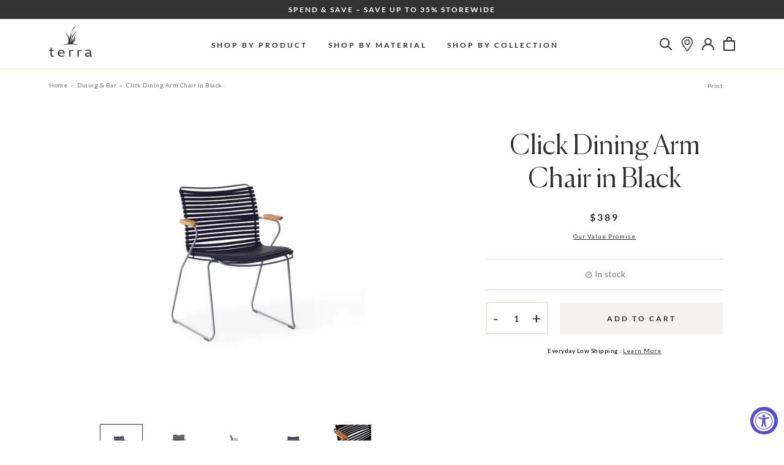

--- FILE ---
content_type: text/html; charset=utf-8
request_url: https://terraoutdoor.com/collections/shop-all-dining/products/click-dining-arm-chair-black
body_size: 82936
content:
<!doctype html>

<html class="no-js" lang="en">
  <head>
    <meta charset="utf-8"> 
    <meta http-equiv="X-UA-Compatible" content="IE=edge,chrome=1">
    <meta name="viewport" content="width=device-width, initial-scale=1.0, height=device-height, minimum-scale=1.0, maximum-scale=5.0">
    <meta name="theme-color" content="">

<!-- Google Tag Manager -->
<script>(function(w,d,s,l,i){w[l]=w[l]||[];w[l].push({'gtm.start':
new Date().getTime(),event:'gtm.js'});var f=d.getElementsByTagName(s)[0],
j=d.createElement(s),dl=l!='dataLayer'?'&l='+l:'';j.async=true;j.src=
'https://www.googletagmanager.com/gtm.js?id='+i+dl;f.parentNode.insertBefore(j,f);
})(window,document,'script','dataLayer','GTM-KVLSMSD');</script>
<!-- End Google Tag Manager -->
    
    
    
    

    

    <title>
      Click Dining Arm Chair in Black | Terra Outdoor Living
    </title><meta name="description" content="The Click dining armchair  brings Danish ingenuity to vintage-inspired outdoor furnishings with seating constructed of sturdy plastic lamellas that offer flexible support for comfort without cushions."><link rel="canonical" href="https://terraoutdoor.com/products/click-dining-arm-chair-black"><link rel="shortcut icon" href="//terraoutdoor.com/cdn/shop/files/terra-grass-favicon_96x.png?v=1693602953" type="image/png"><meta property="og:type" content="product">
  <meta property="og:title" content="Click Dining Arm Chair in Black"><meta property="og:image" content="http://terraoutdoor.com/cdn/shop/products/2_547dbddd-0df8-4ba1-822e-7c5068f20886.png?v=1752529440">
    <meta property="og:image:secure_url" content="https://terraoutdoor.com/cdn/shop/products/2_547dbddd-0df8-4ba1-822e-7c5068f20886.png?v=1752529440">
    <meta property="og:image:width" content="1040">
    <meta property="og:image:height" content="1040"><meta property="product:price:amount" content="389.00">
  <meta property="product:price:currency" content="USD"><meta property="og:description" content="The Click dining armchair  brings Danish ingenuity to vintage-inspired outdoor furnishings with seating constructed of sturdy plastic lamellas that offer flexible support for comfort without cushions."><meta property="og:url" content="https://terraoutdoor.com/products/click-dining-arm-chair-black">
<meta property="og:site_name" content="Terra Outdoor Living"><meta name="twitter:card" content="summary"><meta name="twitter:title" content="Click Dining Arm Chair in Black">
  <meta name="twitter:description" content="The Click dining armchair brings Danish ingenuity to vintage-inspired outdoor furnishings with seating constructed of sturdy plastic lamellas that offer flexible support for comfort without cushions.">
  <meta name="twitter:image" content="https://terraoutdoor.com/cdn/shop/products/2_547dbddd-0df8-4ba1-822e-7c5068f20886_600x600_crop_center.png?v=1752529440">
    <style>

  :root {
    --heading-font-family : Canela, sans-serif;
    --heading-font-weight : 300;
    --xl-heading-size : 160px;
    --xl-heading-size-mobile : 60px;
    --l-heading-size : 100px;
    --l-heading-size-mobile : 45px;
    --m-heading-size : 80px;
    --m-heading-size-mobile : 45px;
    --s-heading-size : 45px;
    --s-heading-size-mobile : 25px;
    --xs-heading-size : 35px;
    --xs-heading-size-mobile : 25px;

    --text-font-family : Lato, sans-serif;
    --text-font-weight : 400;

    --base-text-font-size   : 14px;
    --default-text-font-size: 14px;


    --background          : #ffffff;
    --background-rgb      : 255, 255, 255;
    --light-background    : #f4f1ee;
    --light-background-rgb: 244, 241, 238;
    --medium-background   : #dad4cb;
    --dark-background     : #746d69;
    --heading-color       : #332f2c;
    --text-color          : #332f2c;
    --sale-color          : #cc0000;
    --text-color-rgb      : 51, 47, 44;
    --text-color-light    : #746d69;
    --text-color-light-rgb: 116, 109, 105;
    --link-color          : #332f2c;
    --link-color-rgb      : 51, 47, 44;
    --border-color        : #dad4cb;
    --border-color-rgb    : 218, 212, 203;

    --button-background               : rgba(0,0,0,0);
    --button-background-rgb           : 0, 0, 0;
    --button-text-color               : #332f2c;
    --button-background-dark          : #332f2c;
    --button-text-dark                : #f4f1ee;
    --button-background-dark-hover    : #746D69;

    --header-background       : #ffffff;
    --header-heading-color    : #332f2c;
    --header-light-text-color : #6a6a6a;
    --logo-hover-color        : #c6a344;

    --footer-background    : #f4f1ee;
    --footer-text-color    : #332f2c;
    --footer-heading-color : #332f2c;
    --footer-border-color  : #d7d4d1;

    --navigation-background      : #ffffff;
    --navigation-background-rgb  : 255, 255, 255;
    --navigation-text-color      : #332f2c;
    --navigation-text-color-light: rgba(51, 47, 44, 0.5);

    --newsletter-popup-background     : #1c1b1b;
    --newsletter-popup-text-color     : #ffffff;
    --newsletter-popup-text-color-rgb : 255, 255, 255;

    --secondary-elements-background       : #1c1b1b;
    --secondary-elements-background-rgb   : 28, 27, 27;
    --secondary-elements-text-color       : #ffffff;
    --secondary-elements-text-color-light : rgba(255, 255, 255, 0.5);
    --secondary-elements-border-color     : rgba(255, 255, 255, 0.25);

    --product-sale-price-color    : #332f2c;
    --product-sale-price-color-rgb: 51, 47, 44;

    --decorative-image-bg: #dad4cb;
    --decorative-line: #746d69;
    --sections-bg: #f4f1ee;
    --product-sections-bg: #f9f8f6;
    --highlight-color:  #963333;;
    /* Products */

    --horizontal-spacing-four-products-per-row: 60px;
        --horizontal-spacing-two-products-per-row : 60px;

    --vertical-spacing-four-products-per-row: 60px;
        --vertical-spacing-two-products-per-row : 75px;

    /* Animation */
    --drawer-transition-timing: cubic-bezier(0.645, 0.045, 0.355, 1);
    --megamenu-transition-timing: cubic-bezier(.54,.25,.27,.78);
    --header-base-height: 80px; /* We set a default for browsers that do not support CSS variables */

    /* Cursors */
    --cursor-zoom-in-svg    : url(//terraoutdoor.com/cdn/shop/t/112/assets/cursor-zoom-in.svg?v=27581144781785207971744300971);
    --cursor-zoom-in-2x-svg : url(//terraoutdoor.com/cdn/shop/t/112/assets/cursor-zoom-in-2x.svg?v=123291798238370756171744300971);
  }
</style>

<script>
  // IE11 does not have support for CSS variables, so we have to polyfill them
  if (!(((window || {}).CSS || {}).supports && window.CSS.supports('(--a: 0)'))) {
    const script = document.createElement('script');
    script.type = 'text/javascript';
    script.src = 'https://cdn.jsdelivr.net/npm/css-vars-ponyfill@2';
    script.onload = function() {
      cssVars({});
    };

    document.getElementsByTagName('head')[0].appendChild(script);
  }
</script>

    <script>window.performance && window.performance.mark && window.performance.mark('shopify.content_for_header.start');</script><meta name="google-site-verification" content="UWIeEwF3IwW4tV56nA5VB9FdKq2XjJo_Suq5MTEfpUw">
<meta name="facebook-domain-verification" content="9d3x51fnkkjvkl5qejc2uvdnc64rft">
<meta id="shopify-digital-wallet" name="shopify-digital-wallet" content="/51489865877/digital_wallets/dialog">
<meta name="shopify-checkout-api-token" content="8758170533af7efeccdc8f1a1258d5c4">
<link rel="alternate" type="application/json+oembed" href="https://terraoutdoor.com/products/click-dining-arm-chair-black.oembed">
<script async="async" src="/checkouts/internal/preloads.js?locale=en-US"></script>
<link rel="preconnect" href="https://shop.app" crossorigin="anonymous">
<script async="async" src="https://shop.app/checkouts/internal/preloads.js?locale=en-US&shop_id=51489865877" crossorigin="anonymous"></script>
<script id="apple-pay-shop-capabilities" type="application/json">{"shopId":51489865877,"countryCode":"US","currencyCode":"USD","merchantCapabilities":["supports3DS"],"merchantId":"gid:\/\/shopify\/Shop\/51489865877","merchantName":"Terra Outdoor Living","requiredBillingContactFields":["postalAddress","email","phone"],"requiredShippingContactFields":["postalAddress","email","phone"],"shippingType":"shipping","supportedNetworks":["visa","masterCard","amex","discover","elo","jcb"],"total":{"type":"pending","label":"Terra Outdoor Living","amount":"1.00"},"shopifyPaymentsEnabled":true,"supportsSubscriptions":true}</script>
<script id="shopify-features" type="application/json">{"accessToken":"8758170533af7efeccdc8f1a1258d5c4","betas":["rich-media-storefront-analytics"],"domain":"terraoutdoor.com","predictiveSearch":true,"shopId":51489865877,"locale":"en"}</script>
<script>var Shopify = Shopify || {};
Shopify.shop = "terra-outdoor-living-store.myshopify.com";
Shopify.locale = "en";
Shopify.currency = {"active":"USD","rate":"1.0"};
Shopify.country = "US";
Shopify.theme = {"name":"terra-outdoor\/main","id":150345285885,"schema_name":"Prestige","schema_version":"4.13.0","theme_store_id":null,"role":"main"};
Shopify.theme.handle = "null";
Shopify.theme.style = {"id":null,"handle":null};
Shopify.cdnHost = "terraoutdoor.com/cdn";
Shopify.routes = Shopify.routes || {};
Shopify.routes.root = "/";</script>
<script type="module">!function(o){(o.Shopify=o.Shopify||{}).modules=!0}(window);</script>
<script>!function(o){function n(){var o=[];function n(){o.push(Array.prototype.slice.apply(arguments))}return n.q=o,n}var t=o.Shopify=o.Shopify||{};t.loadFeatures=n(),t.autoloadFeatures=n()}(window);</script>
<script>
  window.ShopifyPay = window.ShopifyPay || {};
  window.ShopifyPay.apiHost = "shop.app\/pay";
  window.ShopifyPay.redirectState = null;
</script>
<script id="shop-js-analytics" type="application/json">{"pageType":"product"}</script>
<script defer="defer" async type="module" src="//terraoutdoor.com/cdn/shopifycloud/shop-js/modules/v2/client.init-shop-cart-sync_C5BV16lS.en.esm.js"></script>
<script defer="defer" async type="module" src="//terraoutdoor.com/cdn/shopifycloud/shop-js/modules/v2/chunk.common_CygWptCX.esm.js"></script>
<script type="module">
  await import("//terraoutdoor.com/cdn/shopifycloud/shop-js/modules/v2/client.init-shop-cart-sync_C5BV16lS.en.esm.js");
await import("//terraoutdoor.com/cdn/shopifycloud/shop-js/modules/v2/chunk.common_CygWptCX.esm.js");

  window.Shopify.SignInWithShop?.initShopCartSync?.({"fedCMEnabled":true,"windoidEnabled":true});

</script>
<script>
  window.Shopify = window.Shopify || {};
  if (!window.Shopify.featureAssets) window.Shopify.featureAssets = {};
  window.Shopify.featureAssets['shop-js'] = {"shop-cart-sync":["modules/v2/client.shop-cart-sync_ZFArdW7E.en.esm.js","modules/v2/chunk.common_CygWptCX.esm.js"],"init-fed-cm":["modules/v2/client.init-fed-cm_CmiC4vf6.en.esm.js","modules/v2/chunk.common_CygWptCX.esm.js"],"shop-button":["modules/v2/client.shop-button_tlx5R9nI.en.esm.js","modules/v2/chunk.common_CygWptCX.esm.js"],"shop-cash-offers":["modules/v2/client.shop-cash-offers_DOA2yAJr.en.esm.js","modules/v2/chunk.common_CygWptCX.esm.js","modules/v2/chunk.modal_D71HUcav.esm.js"],"init-windoid":["modules/v2/client.init-windoid_sURxWdc1.en.esm.js","modules/v2/chunk.common_CygWptCX.esm.js"],"shop-toast-manager":["modules/v2/client.shop-toast-manager_ClPi3nE9.en.esm.js","modules/v2/chunk.common_CygWptCX.esm.js"],"init-shop-email-lookup-coordinator":["modules/v2/client.init-shop-email-lookup-coordinator_B8hsDcYM.en.esm.js","modules/v2/chunk.common_CygWptCX.esm.js"],"init-shop-cart-sync":["modules/v2/client.init-shop-cart-sync_C5BV16lS.en.esm.js","modules/v2/chunk.common_CygWptCX.esm.js"],"avatar":["modules/v2/client.avatar_BTnouDA3.en.esm.js"],"pay-button":["modules/v2/client.pay-button_FdsNuTd3.en.esm.js","modules/v2/chunk.common_CygWptCX.esm.js"],"init-customer-accounts":["modules/v2/client.init-customer-accounts_DxDtT_ad.en.esm.js","modules/v2/client.shop-login-button_C5VAVYt1.en.esm.js","modules/v2/chunk.common_CygWptCX.esm.js","modules/v2/chunk.modal_D71HUcav.esm.js"],"init-shop-for-new-customer-accounts":["modules/v2/client.init-shop-for-new-customer-accounts_ChsxoAhi.en.esm.js","modules/v2/client.shop-login-button_C5VAVYt1.en.esm.js","modules/v2/chunk.common_CygWptCX.esm.js","modules/v2/chunk.modal_D71HUcav.esm.js"],"shop-login-button":["modules/v2/client.shop-login-button_C5VAVYt1.en.esm.js","modules/v2/chunk.common_CygWptCX.esm.js","modules/v2/chunk.modal_D71HUcav.esm.js"],"init-customer-accounts-sign-up":["modules/v2/client.init-customer-accounts-sign-up_CPSyQ0Tj.en.esm.js","modules/v2/client.shop-login-button_C5VAVYt1.en.esm.js","modules/v2/chunk.common_CygWptCX.esm.js","modules/v2/chunk.modal_D71HUcav.esm.js"],"shop-follow-button":["modules/v2/client.shop-follow-button_Cva4Ekp9.en.esm.js","modules/v2/chunk.common_CygWptCX.esm.js","modules/v2/chunk.modal_D71HUcav.esm.js"],"checkout-modal":["modules/v2/client.checkout-modal_BPM8l0SH.en.esm.js","modules/v2/chunk.common_CygWptCX.esm.js","modules/v2/chunk.modal_D71HUcav.esm.js"],"lead-capture":["modules/v2/client.lead-capture_Bi8yE_yS.en.esm.js","modules/v2/chunk.common_CygWptCX.esm.js","modules/v2/chunk.modal_D71HUcav.esm.js"],"shop-login":["modules/v2/client.shop-login_D6lNrXab.en.esm.js","modules/v2/chunk.common_CygWptCX.esm.js","modules/v2/chunk.modal_D71HUcav.esm.js"],"payment-terms":["modules/v2/client.payment-terms_CZxnsJam.en.esm.js","modules/v2/chunk.common_CygWptCX.esm.js","modules/v2/chunk.modal_D71HUcav.esm.js"]};
</script>
<script>(function() {
  var isLoaded = false;
  function asyncLoad() {
    if (isLoaded) return;
    isLoaded = true;
    var urls = ["https:\/\/accessibly.app\/public\/widget\/run.js?shop=terra-outdoor-living-store.myshopify.com","https:\/\/searchanise-ef84.kxcdn.com\/widgets\/shopify\/init.js?a=0F6p0B7N3M\u0026shop=terra-outdoor-living-store.myshopify.com"];
    for (var i = 0; i < urls.length; i++) {
      var s = document.createElement('script');
      s.type = 'text/javascript';
      s.async = true;
      s.src = urls[i];
      var x = document.getElementsByTagName('script')[0];
      x.parentNode.insertBefore(s, x);
    }
  };
  if(window.attachEvent) {
    window.attachEvent('onload', asyncLoad);
  } else {
    window.addEventListener('load', asyncLoad, false);
  }
})();</script>
<script id="__st">var __st={"a":51489865877,"offset":-28800,"reqid":"4bf7bab9-34de-4ab9-8d89-265160cbd1c3-1768603570","pageurl":"terraoutdoor.com\/collections\/shop-all-dining\/products\/click-dining-arm-chair-black","u":"a31f7dba3ba5","p":"product","rtyp":"product","rid":8023989616893};</script>
<script>window.ShopifyPaypalV4VisibilityTracking = true;</script>
<script id="captcha-bootstrap">!function(){'use strict';const t='contact',e='account',n='new_comment',o=[[t,t],['blogs',n],['comments',n],[t,'customer']],c=[[e,'customer_login'],[e,'guest_login'],[e,'recover_customer_password'],[e,'create_customer']],r=t=>t.map((([t,e])=>`form[action*='/${t}']:not([data-nocaptcha='true']) input[name='form_type'][value='${e}']`)).join(','),a=t=>()=>t?[...document.querySelectorAll(t)].map((t=>t.form)):[];function s(){const t=[...o],e=r(t);return a(e)}const i='password',u='form_key',d=['recaptcha-v3-token','g-recaptcha-response','h-captcha-response',i],f=()=>{try{return window.sessionStorage}catch{return}},m='__shopify_v',_=t=>t.elements[u];function p(t,e,n=!1){try{const o=window.sessionStorage,c=JSON.parse(o.getItem(e)),{data:r}=function(t){const{data:e,action:n}=t;return t[m]||n?{data:e,action:n}:{data:t,action:n}}(c);for(const[e,n]of Object.entries(r))t.elements[e]&&(t.elements[e].value=n);n&&o.removeItem(e)}catch(o){console.error('form repopulation failed',{error:o})}}const l='form_type',E='cptcha';function T(t){t.dataset[E]=!0}const w=window,h=w.document,L='Shopify',v='ce_forms',y='captcha';let A=!1;((t,e)=>{const n=(g='f06e6c50-85a8-45c8-87d0-21a2b65856fe',I='https://cdn.shopify.com/shopifycloud/storefront-forms-hcaptcha/ce_storefront_forms_captcha_hcaptcha.v1.5.2.iife.js',D={infoText:'Protected by hCaptcha',privacyText:'Privacy',termsText:'Terms'},(t,e,n)=>{const o=w[L][v],c=o.bindForm;if(c)return c(t,g,e,D).then(n);var r;o.q.push([[t,g,e,D],n]),r=I,A||(h.body.append(Object.assign(h.createElement('script'),{id:'captcha-provider',async:!0,src:r})),A=!0)});var g,I,D;w[L]=w[L]||{},w[L][v]=w[L][v]||{},w[L][v].q=[],w[L][y]=w[L][y]||{},w[L][y].protect=function(t,e){n(t,void 0,e),T(t)},Object.freeze(w[L][y]),function(t,e,n,w,h,L){const[v,y,A,g]=function(t,e,n){const i=e?o:[],u=t?c:[],d=[...i,...u],f=r(d),m=r(i),_=r(d.filter((([t,e])=>n.includes(e))));return[a(f),a(m),a(_),s()]}(w,h,L),I=t=>{const e=t.target;return e instanceof HTMLFormElement?e:e&&e.form},D=t=>v().includes(t);t.addEventListener('submit',(t=>{const e=I(t);if(!e)return;const n=D(e)&&!e.dataset.hcaptchaBound&&!e.dataset.recaptchaBound,o=_(e),c=g().includes(e)&&(!o||!o.value);(n||c)&&t.preventDefault(),c&&!n&&(function(t){try{if(!f())return;!function(t){const e=f();if(!e)return;const n=_(t);if(!n)return;const o=n.value;o&&e.removeItem(o)}(t);const e=Array.from(Array(32),(()=>Math.random().toString(36)[2])).join('');!function(t,e){_(t)||t.append(Object.assign(document.createElement('input'),{type:'hidden',name:u})),t.elements[u].value=e}(t,e),function(t,e){const n=f();if(!n)return;const o=[...t.querySelectorAll(`input[type='${i}']`)].map((({name:t})=>t)),c=[...d,...o],r={};for(const[a,s]of new FormData(t).entries())c.includes(a)||(r[a]=s);n.setItem(e,JSON.stringify({[m]:1,action:t.action,data:r}))}(t,e)}catch(e){console.error('failed to persist form',e)}}(e),e.submit())}));const S=(t,e)=>{t&&!t.dataset[E]&&(n(t,e.some((e=>e===t))),T(t))};for(const o of['focusin','change'])t.addEventListener(o,(t=>{const e=I(t);D(e)&&S(e,y())}));const B=e.get('form_key'),M=e.get(l),P=B&&M;t.addEventListener('DOMContentLoaded',(()=>{const t=y();if(P)for(const e of t)e.elements[l].value===M&&p(e,B);[...new Set([...A(),...v().filter((t=>'true'===t.dataset.shopifyCaptcha))])].forEach((e=>S(e,t)))}))}(h,new URLSearchParams(w.location.search),n,t,e,['guest_login'])})(!0,!0)}();</script>
<script integrity="sha256-4kQ18oKyAcykRKYeNunJcIwy7WH5gtpwJnB7kiuLZ1E=" data-source-attribution="shopify.loadfeatures" defer="defer" src="//terraoutdoor.com/cdn/shopifycloud/storefront/assets/storefront/load_feature-a0a9edcb.js" crossorigin="anonymous"></script>
<script crossorigin="anonymous" defer="defer" src="//terraoutdoor.com/cdn/shopifycloud/storefront/assets/shopify_pay/storefront-65b4c6d7.js?v=20250812"></script>
<script data-source-attribution="shopify.dynamic_checkout.dynamic.init">var Shopify=Shopify||{};Shopify.PaymentButton=Shopify.PaymentButton||{isStorefrontPortableWallets:!0,init:function(){window.Shopify.PaymentButton.init=function(){};var t=document.createElement("script");t.src="https://terraoutdoor.com/cdn/shopifycloud/portable-wallets/latest/portable-wallets.en.js",t.type="module",document.head.appendChild(t)}};
</script>
<script data-source-attribution="shopify.dynamic_checkout.buyer_consent">
  function portableWalletsHideBuyerConsent(e){var t=document.getElementById("shopify-buyer-consent"),n=document.getElementById("shopify-subscription-policy-button");t&&n&&(t.classList.add("hidden"),t.setAttribute("aria-hidden","true"),n.removeEventListener("click",e))}function portableWalletsShowBuyerConsent(e){var t=document.getElementById("shopify-buyer-consent"),n=document.getElementById("shopify-subscription-policy-button");t&&n&&(t.classList.remove("hidden"),t.removeAttribute("aria-hidden"),n.addEventListener("click",e))}window.Shopify?.PaymentButton&&(window.Shopify.PaymentButton.hideBuyerConsent=portableWalletsHideBuyerConsent,window.Shopify.PaymentButton.showBuyerConsent=portableWalletsShowBuyerConsent);
</script>
<script data-source-attribution="shopify.dynamic_checkout.cart.bootstrap">document.addEventListener("DOMContentLoaded",(function(){function t(){return document.querySelector("shopify-accelerated-checkout-cart, shopify-accelerated-checkout")}if(t())Shopify.PaymentButton.init();else{new MutationObserver((function(e,n){t()&&(Shopify.PaymentButton.init(),n.disconnect())})).observe(document.body,{childList:!0,subtree:!0})}}));
</script>
<link id="shopify-accelerated-checkout-styles" rel="stylesheet" media="screen" href="https://terraoutdoor.com/cdn/shopifycloud/portable-wallets/latest/accelerated-checkout-backwards-compat.css" crossorigin="anonymous">
<style id="shopify-accelerated-checkout-cart">
        #shopify-buyer-consent {
  margin-top: 1em;
  display: inline-block;
  width: 100%;
}

#shopify-buyer-consent.hidden {
  display: none;
}

#shopify-subscription-policy-button {
  background: none;
  border: none;
  padding: 0;
  text-decoration: underline;
  font-size: inherit;
  cursor: pointer;
}

#shopify-subscription-policy-button::before {
  box-shadow: none;
}

      </style>

<script>window.performance && window.performance.mark && window.performance.mark('shopify.content_for_header.end');</script>

    <link rel="stylesheet" href="//terraoutdoor.com/cdn/shop/t/112/assets/theme.css?v=103733269764213840981768596533">

    <link href="//terraoutdoor.com/cdn/shop/t/112/assets/slick.min.css?v=100431963982089937591744300776" rel="stylesheet" type="text/css" media="all" />
    <link href="//terraoutdoor.com/cdn/shop/t/112/assets/aos.min.css?v=18405724247652668961744300775" rel="stylesheet" type="text/css" media="all" />
    <link href="//terraoutdoor.com/cdn/shop/t/112/assets/custom.scss.css?v=181777533530899846391744300971" rel="stylesheet" type="text/css" media="all" />
    <link rel="stylesheet" media="print" href="//terraoutdoor.com/cdn/shop/t/112/assets/print.css?v=16054301754902181881744300775">
    <script>// This allows to expose several variables to the global scope, to be used in scripts
      window.theme = {
        pageType: "product",
        moneyFormat: "${{amount}}",
        moneyWithCurrencyFormat: "${{amount}} USD",
        productImageSize: "natural",
        searchMode: "product",
        showPageTransition: false,
        showElementStaggering: false,
        showImageZooming: true
      };

      window.routes = {
        rootUrl: "\/",
        rootUrlWithoutSlash: '',
        cartUrl: "\/cart",
        cartAddUrl: "\/cart\/add",
        cartChangeUrl: "\/cart\/change",
        searchUrl: "\/search",
        productRecommendationsUrl: "\/recommendations\/products"
      };

      window.languages = {
        cartAddNote: "Add Order Note",
        cartEditNote: "Edit Order Note",
        productImageLoadingError: "This image could not be loaded. Please try to reload the page.",
        productFormAddToCart: "Add to cart",
        productFormUnavailable: "Unavailable",
        productFormSoldOut: "Out of stock",
        shippingEstimatorOneResult: "1 option available:",
        shippingEstimatorMoreResults: "{{count}} options available:",
        shippingEstimatorNoResults: "No shipping could be found"
      };

      window.lazySizesConfig = {
        loadHidden: false,
        hFac: 0.5,
        expFactor: 2,
        ricTimeout: 150,
        lazyClass: 'Image--lazyLoad',
        loadingClass: 'Image--lazyLoading',
        loadedClass: 'Image--lazyLoaded'
      };

      document.documentElement.className = document.documentElement.className.replace('no-js', 'js');
      document.documentElement.style.setProperty('--window-height', window.innerHeight + 'px');

      // We do a quick detection of some features (we could use Modernizr but for so little...)
      (function() {
        document.documentElement.className += ((window.CSS && window.CSS.supports('(position: sticky) or (position: -webkit-sticky)')) ? ' supports-sticky' : ' no-supports-sticky');
        document.documentElement.className += (window.matchMedia('(-moz-touch-enabled: 1), (hover: none)')).matches ? ' no-supports-hover' : ' supports-hover';
      }());
    </script>

    <script src="//terraoutdoor.com/cdn/shop/t/112/assets/lazysizes.min.js?v=174358363404432586981744300774" async></script><script src="//terraoutdoor.com/cdn/shop/t/112/assets/jquery-3.6.0.min.js?v=115860211936397945481744300776" type="text/javascript"></script>

    <script src="https://polyfill-fastly.net/v3/polyfill.min.js?unknown=polyfill&features=fetch,Element.prototype.closest,Element.prototype.remove,Element.prototype.classList,Array.prototype.includes,Array.prototype.fill,Object.assign,CustomEvent,IntersectionObserver,IntersectionObserverEntry,URL" defer></script>
    <script src="//terraoutdoor.com/cdn/shop/t/112/assets/libs.min.js?v=26178543184394469741744300774" defer></script>
    <script src="//terraoutdoor.com/cdn/shop/t/112/assets/slick.min.js?v=137854379748585577071744300776" defer></script>
    <script src="//terraoutdoor.com/cdn/shop/t/112/assets/aos.min.js?v=175528031473381956261744300775" defer></script>
    <script src="//terraoutdoor.com/cdn/shop/t/112/assets/jquery.textillate.js?v=32846905933334534451744300774" defer></script>
    <script src="//terraoutdoor.com/cdn/shop/t/112/assets/jquery.lettering.js?v=87061955938517647011744300773" defer></script>
    <script src="//terraoutdoor.com/cdn/shop/t/112/assets/jquery.fittext.js?v=11893939464186870671744300777" defer></script>
    <script src="//terraoutdoor.com/cdn/shop/t/112/assets/basicScroll.min.js?v=179907998194728535341744300776" defer></script>
    <script src="//terraoutdoor.com/cdn/shop/t/112/assets/tooltips.js?v=178654193285032136221744300774" defer></script>
    <script src="//terraoutdoor.com/cdn/shop/t/112/assets/theme.js?v=85446517556923600861744673275" defer></script>
    <script src="//terraoutdoor.com/cdn/shop/t/112/assets/custom.js?v=89529682316718369511744300774" defer></script>

    <script>
      (function () {
        window.onpageshow = function() {
          if (window.theme.showPageTransition) {
            var pageTransition = document.querySelector('.PageTransition');

            if (pageTransition) {
              pageTransition.style.visibility = 'visible';
              pageTransition.style.opacity = '0';
            }
          }

          // When the page is loaded from the cache, we have to reload the cart content
          document.documentElement.dispatchEvent(new CustomEvent('cart:refresh', {
            bubbles: true
          }));
        };
      })();
    </script>

    
  <script type="application/ld+json">
  {
    "@context": "http://schema.org",
    "@type": "Product",
    "offers": [{
          "@type": "Offer",
          "name": "Default Title",
          "availability":"https://schema.org/InStock",
          "price": 389.0,
          "priceCurrency": "USD",
          "priceValidUntil": "2026-01-26","sku": "10801-2018","url": "/products/click-dining-arm-chair-black?variant=43768467357949"
        }
],
    "brand": {
      "name": "HOUE"
    },
    "name": "Click Dining Arm Chair in Black",
    "description": "The Click dining armchair brings Danish ingenuity to vintage-inspired outdoor furnishings with seating constructed of sturdy plastic lamellas that offer flexible support for comfort without cushions.",
    "category": "",
    "url": "/products/click-dining-arm-chair-black",
    "sku": "10801-2018",
    "image": {
      "@type": "ImageObject",
      "url": "https://terraoutdoor.com/cdn/shop/products/2_547dbddd-0df8-4ba1-822e-7c5068f20886_1024x.png?v=1752529440",
      "image": "https://terraoutdoor.com/cdn/shop/products/2_547dbddd-0df8-4ba1-822e-7c5068f20886_1024x.png?v=1752529440",
      "name": "Click Dining Arm Chair in Black",
      "width": "1024",
      "height": "1024"
    }
  }
  </script>



  <script type="application/ld+json">
  {
    "@context": "http://schema.org",
    "@type": "BreadcrumbList",
  "itemListElement": [{
      "@type": "ListItem",
      "position": 1,
      "name": "Translation missing: en.general.breadcrumb.home",
      "item": "https://terraoutdoor.com"
    },{
          "@type": "ListItem",
          "position": 2,
          "name": "Dining \u0026 Bar",
          "item": "https://terraoutdoor.com/collections/shop-all-dining"
        }, {
          "@type": "ListItem",
          "position": 3,
          "name": "Click Dining Arm Chair in Black",
          "item": "https://terraoutdoor.com/collections/shop-all-dining/products/click-dining-arm-chair-black"
        }]
  }
  </script>

    
  <!-- Global site tag (gtag.js) - Google Ads: 1060646815 -->
<script async src="https://www.googletagmanager.com/gtag/js?id=AW-1060646815"></script>
<script>
  window.dataLayer = window.dataLayer || [];
  function gtag(){dataLayer.push(arguments);}
  gtag('js', new Date());

  gtag('config', 'AW-1060646815');
</script>
    
<script>(function(w,d,t,r,u){var f,n,i;w[u]=w[u]||[],f=function(){var o={ti:"144000847"};o.q=w[u],w[u]=new UET(o),w[u].push("pageLoad")},n=d.createElement(t),n.src=r,n.async=1,n.onload=n.onreadystatechange=function(){var s=this.readyState;s&&s!=="loaded"&&s!=="complete"||(f(),n.onload=n.onreadystatechange=null)},i=d.getElementsByTagName(t)[0],i.parentNode.insertBefore(n,i)})(window,document,"script","//bat.bing.com/bat.js","uetq");</script>    
  

<style>
  .sw-instagram-container div:empty{
        display: block !important;
  }
</style> <!-- BEGIN app block: shopify://apps/klaviyo-email-marketing-sms/blocks/klaviyo-onsite-embed/2632fe16-c075-4321-a88b-50b567f42507 -->












  <script async src="https://static.klaviyo.com/onsite/js/WKYmvM/klaviyo.js?company_id=WKYmvM"></script>
  <script>!function(){if(!window.klaviyo){window._klOnsite=window._klOnsite||[];try{window.klaviyo=new Proxy({},{get:function(n,i){return"push"===i?function(){var n;(n=window._klOnsite).push.apply(n,arguments)}:function(){for(var n=arguments.length,o=new Array(n),w=0;w<n;w++)o[w]=arguments[w];var t="function"==typeof o[o.length-1]?o.pop():void 0,e=new Promise((function(n){window._klOnsite.push([i].concat(o,[function(i){t&&t(i),n(i)}]))}));return e}}})}catch(n){window.klaviyo=window.klaviyo||[],window.klaviyo.push=function(){var n;(n=window._klOnsite).push.apply(n,arguments)}}}}();</script>

  
    <script id="viewed_product">
      if (item == null) {
        var _learnq = _learnq || [];

        var MetafieldReviews = null
        var MetafieldYotpoRating = null
        var MetafieldYotpoCount = null
        var MetafieldLooxRating = null
        var MetafieldLooxCount = null
        var okendoProduct = null
        var okendoProductReviewCount = null
        var okendoProductReviewAverageValue = null
        try {
          // The following fields are used for Customer Hub recently viewed in order to add reviews.
          // This information is not part of __kla_viewed. Instead, it is part of __kla_viewed_reviewed_items
          MetafieldReviews = {};
          MetafieldYotpoRating = null
          MetafieldYotpoCount = null
          MetafieldLooxRating = null
          MetafieldLooxCount = null

          okendoProduct = null
          // If the okendo metafield is not legacy, it will error, which then requires the new json formatted data
          if (okendoProduct && 'error' in okendoProduct) {
            okendoProduct = null
          }
          okendoProductReviewCount = okendoProduct ? okendoProduct.reviewCount : null
          okendoProductReviewAverageValue = okendoProduct ? okendoProduct.reviewAverageValue : null
        } catch (error) {
          console.error('Error in Klaviyo onsite reviews tracking:', error);
        }

        var item = {
          Name: "Click Dining Arm Chair in Black",
          ProductID: 8023989616893,
          Categories: ["Click","Dining \u0026 Bar","Dining Chairs","Easy Maintenance Dining Chairs","Houe","Plastic","Stackable Outdoor Dining Chairs"],
          ImageURL: "https://terraoutdoor.com/cdn/shop/products/2_547dbddd-0df8-4ba1-822e-7c5068f20886_grande.png?v=1752529440",
          URL: "https://terraoutdoor.com/products/click-dining-arm-chair-black",
          Brand: "HOUE",
          Price: "$389.00",
          Value: "389.00",
          CompareAtPrice: "$0.00"
        };
        _learnq.push(['track', 'Viewed Product', item]);
        _learnq.push(['trackViewedItem', {
          Title: item.Name,
          ItemId: item.ProductID,
          Categories: item.Categories,
          ImageUrl: item.ImageURL,
          Url: item.URL,
          Metadata: {
            Brand: item.Brand,
            Price: item.Price,
            Value: item.Value,
            CompareAtPrice: item.CompareAtPrice
          },
          metafields:{
            reviews: MetafieldReviews,
            yotpo:{
              rating: MetafieldYotpoRating,
              count: MetafieldYotpoCount,
            },
            loox:{
              rating: MetafieldLooxRating,
              count: MetafieldLooxCount,
            },
            okendo: {
              rating: okendoProductReviewAverageValue,
              count: okendoProductReviewCount,
            }
          }
        }]);
      }
    </script>
  




  <script>
    window.klaviyoReviewsProductDesignMode = false
  </script>







<!-- END app block --><script src="https://cdn.shopify.com/extensions/019a0131-ca1b-7172-a6b1-2fadce39ca6e/accessibly-28/assets/acc-main.js" type="text/javascript" defer="defer"></script>
<script src="https://cdn.shopify.com/extensions/019b97b0-6350-7631-8123-95494b086580/socialwidget-instafeed-78/assets/social-widget.min.js" type="text/javascript" defer="defer"></script>
<link href="https://monorail-edge.shopifysvc.com" rel="dns-prefetch">
<script>(function(){if ("sendBeacon" in navigator && "performance" in window) {try {var session_token_from_headers = performance.getEntriesByType('navigation')[0].serverTiming.find(x => x.name == '_s').description;} catch {var session_token_from_headers = undefined;}var session_cookie_matches = document.cookie.match(/_shopify_s=([^;]*)/);var session_token_from_cookie = session_cookie_matches && session_cookie_matches.length === 2 ? session_cookie_matches[1] : "";var session_token = session_token_from_headers || session_token_from_cookie || "";function handle_abandonment_event(e) {var entries = performance.getEntries().filter(function(entry) {return /monorail-edge.shopifysvc.com/.test(entry.name);});if (!window.abandonment_tracked && entries.length === 0) {window.abandonment_tracked = true;var currentMs = Date.now();var navigation_start = performance.timing.navigationStart;var payload = {shop_id: 51489865877,url: window.location.href,navigation_start,duration: currentMs - navigation_start,session_token,page_type: "product"};window.navigator.sendBeacon("https://monorail-edge.shopifysvc.com/v1/produce", JSON.stringify({schema_id: "online_store_buyer_site_abandonment/1.1",payload: payload,metadata: {event_created_at_ms: currentMs,event_sent_at_ms: currentMs}}));}}window.addEventListener('pagehide', handle_abandonment_event);}}());</script>
<script id="web-pixels-manager-setup">(function e(e,d,r,n,o){if(void 0===o&&(o={}),!Boolean(null===(a=null===(i=window.Shopify)||void 0===i?void 0:i.analytics)||void 0===a?void 0:a.replayQueue)){var i,a;window.Shopify=window.Shopify||{};var t=window.Shopify;t.analytics=t.analytics||{};var s=t.analytics;s.replayQueue=[],s.publish=function(e,d,r){return s.replayQueue.push([e,d,r]),!0};try{self.performance.mark("wpm:start")}catch(e){}var l=function(){var e={modern:/Edge?\/(1{2}[4-9]|1[2-9]\d|[2-9]\d{2}|\d{4,})\.\d+(\.\d+|)|Firefox\/(1{2}[4-9]|1[2-9]\d|[2-9]\d{2}|\d{4,})\.\d+(\.\d+|)|Chrom(ium|e)\/(9{2}|\d{3,})\.\d+(\.\d+|)|(Maci|X1{2}).+ Version\/(15\.\d+|(1[6-9]|[2-9]\d|\d{3,})\.\d+)([,.]\d+|)( \(\w+\)|)( Mobile\/\w+|) Safari\/|Chrome.+OPR\/(9{2}|\d{3,})\.\d+\.\d+|(CPU[ +]OS|iPhone[ +]OS|CPU[ +]iPhone|CPU IPhone OS|CPU iPad OS)[ +]+(15[._]\d+|(1[6-9]|[2-9]\d|\d{3,})[._]\d+)([._]\d+|)|Android:?[ /-](13[3-9]|1[4-9]\d|[2-9]\d{2}|\d{4,})(\.\d+|)(\.\d+|)|Android.+Firefox\/(13[5-9]|1[4-9]\d|[2-9]\d{2}|\d{4,})\.\d+(\.\d+|)|Android.+Chrom(ium|e)\/(13[3-9]|1[4-9]\d|[2-9]\d{2}|\d{4,})\.\d+(\.\d+|)|SamsungBrowser\/([2-9]\d|\d{3,})\.\d+/,legacy:/Edge?\/(1[6-9]|[2-9]\d|\d{3,})\.\d+(\.\d+|)|Firefox\/(5[4-9]|[6-9]\d|\d{3,})\.\d+(\.\d+|)|Chrom(ium|e)\/(5[1-9]|[6-9]\d|\d{3,})\.\d+(\.\d+|)([\d.]+$|.*Safari\/(?![\d.]+ Edge\/[\d.]+$))|(Maci|X1{2}).+ Version\/(10\.\d+|(1[1-9]|[2-9]\d|\d{3,})\.\d+)([,.]\d+|)( \(\w+\)|)( Mobile\/\w+|) Safari\/|Chrome.+OPR\/(3[89]|[4-9]\d|\d{3,})\.\d+\.\d+|(CPU[ +]OS|iPhone[ +]OS|CPU[ +]iPhone|CPU IPhone OS|CPU iPad OS)[ +]+(10[._]\d+|(1[1-9]|[2-9]\d|\d{3,})[._]\d+)([._]\d+|)|Android:?[ /-](13[3-9]|1[4-9]\d|[2-9]\d{2}|\d{4,})(\.\d+|)(\.\d+|)|Mobile Safari.+OPR\/([89]\d|\d{3,})\.\d+\.\d+|Android.+Firefox\/(13[5-9]|1[4-9]\d|[2-9]\d{2}|\d{4,})\.\d+(\.\d+|)|Android.+Chrom(ium|e)\/(13[3-9]|1[4-9]\d|[2-9]\d{2}|\d{4,})\.\d+(\.\d+|)|Android.+(UC? ?Browser|UCWEB|U3)[ /]?(15\.([5-9]|\d{2,})|(1[6-9]|[2-9]\d|\d{3,})\.\d+)\.\d+|SamsungBrowser\/(5\.\d+|([6-9]|\d{2,})\.\d+)|Android.+MQ{2}Browser\/(14(\.(9|\d{2,})|)|(1[5-9]|[2-9]\d|\d{3,})(\.\d+|))(\.\d+|)|K[Aa][Ii]OS\/(3\.\d+|([4-9]|\d{2,})\.\d+)(\.\d+|)/},d=e.modern,r=e.legacy,n=navigator.userAgent;return n.match(d)?"modern":n.match(r)?"legacy":"unknown"}(),u="modern"===l?"modern":"legacy",c=(null!=n?n:{modern:"",legacy:""})[u],f=function(e){return[e.baseUrl,"/wpm","/b",e.hashVersion,"modern"===e.buildTarget?"m":"l",".js"].join("")}({baseUrl:d,hashVersion:r,buildTarget:u}),m=function(e){var d=e.version,r=e.bundleTarget,n=e.surface,o=e.pageUrl,i=e.monorailEndpoint;return{emit:function(e){var a=e.status,t=e.errorMsg,s=(new Date).getTime(),l=JSON.stringify({metadata:{event_sent_at_ms:s},events:[{schema_id:"web_pixels_manager_load/3.1",payload:{version:d,bundle_target:r,page_url:o,status:a,surface:n,error_msg:t},metadata:{event_created_at_ms:s}}]});if(!i)return console&&console.warn&&console.warn("[Web Pixels Manager] No Monorail endpoint provided, skipping logging."),!1;try{return self.navigator.sendBeacon.bind(self.navigator)(i,l)}catch(e){}var u=new XMLHttpRequest;try{return u.open("POST",i,!0),u.setRequestHeader("Content-Type","text/plain"),u.send(l),!0}catch(e){return console&&console.warn&&console.warn("[Web Pixels Manager] Got an unhandled error while logging to Monorail."),!1}}}}({version:r,bundleTarget:l,surface:e.surface,pageUrl:self.location.href,monorailEndpoint:e.monorailEndpoint});try{o.browserTarget=l,function(e){var d=e.src,r=e.async,n=void 0===r||r,o=e.onload,i=e.onerror,a=e.sri,t=e.scriptDataAttributes,s=void 0===t?{}:t,l=document.createElement("script"),u=document.querySelector("head"),c=document.querySelector("body");if(l.async=n,l.src=d,a&&(l.integrity=a,l.crossOrigin="anonymous"),s)for(var f in s)if(Object.prototype.hasOwnProperty.call(s,f))try{l.dataset[f]=s[f]}catch(e){}if(o&&l.addEventListener("load",o),i&&l.addEventListener("error",i),u)u.appendChild(l);else{if(!c)throw new Error("Did not find a head or body element to append the script");c.appendChild(l)}}({src:f,async:!0,onload:function(){if(!function(){var e,d;return Boolean(null===(d=null===(e=window.Shopify)||void 0===e?void 0:e.analytics)||void 0===d?void 0:d.initialized)}()){var d=window.webPixelsManager.init(e)||void 0;if(d){var r=window.Shopify.analytics;r.replayQueue.forEach((function(e){var r=e[0],n=e[1],o=e[2];d.publishCustomEvent(r,n,o)})),r.replayQueue=[],r.publish=d.publishCustomEvent,r.visitor=d.visitor,r.initialized=!0}}},onerror:function(){return m.emit({status:"failed",errorMsg:"".concat(f," has failed to load")})},sri:function(e){var d=/^sha384-[A-Za-z0-9+/=]+$/;return"string"==typeof e&&d.test(e)}(c)?c:"",scriptDataAttributes:o}),m.emit({status:"loading"})}catch(e){m.emit({status:"failed",errorMsg:(null==e?void 0:e.message)||"Unknown error"})}}})({shopId: 51489865877,storefrontBaseUrl: "https://terraoutdoor.com",extensionsBaseUrl: "https://extensions.shopifycdn.com/cdn/shopifycloud/web-pixels-manager",monorailEndpoint: "https://monorail-edge.shopifysvc.com/unstable/produce_batch",surface: "storefront-renderer",enabledBetaFlags: ["2dca8a86"],webPixelsConfigList: [{"id":"1781465341","configuration":"{\"accountID\":\"WKYmvM\",\"webPixelConfig\":\"eyJlbmFibGVBZGRlZFRvQ2FydEV2ZW50cyI6IHRydWV9\"}","eventPayloadVersion":"v1","runtimeContext":"STRICT","scriptVersion":"524f6c1ee37bacdca7657a665bdca589","type":"APP","apiClientId":123074,"privacyPurposes":["ANALYTICS","MARKETING"],"dataSharingAdjustments":{"protectedCustomerApprovalScopes":["read_customer_address","read_customer_email","read_customer_name","read_customer_personal_data","read_customer_phone"]}},{"id":"1050771709","configuration":"{\"config\":\"{\\\"google_tag_ids\\\":[\\\"G-PTD0Z55S4K\\\",\\\"GT-K4ZNJ32\\\",\\\"AW-1060646815\\\"],\\\"target_country\\\":\\\"US\\\",\\\"gtag_events\\\":[{\\\"type\\\":\\\"begin_checkout\\\",\\\"action_label\\\":[\\\"G-PTD0Z55S4K\\\",\\\"AW-1060646815\\\"]},{\\\"type\\\":\\\"search\\\",\\\"action_label\\\":[\\\"G-PTD0Z55S4K\\\",\\\"AW-1060646815\\\"]},{\\\"type\\\":\\\"view_item\\\",\\\"action_label\\\":[\\\"G-PTD0Z55S4K\\\",\\\"MC-0NY26L6X0F\\\",\\\"AW-1060646815\\\"]},{\\\"type\\\":\\\"purchase\\\",\\\"action_label\\\":[\\\"G-PTD0Z55S4K\\\",\\\"MC-0NY26L6X0F\\\",\\\"AW-1060646815\\\/s-UKCPSvlc0CEJ_f4PkD\\\",\\\"AW-1060646815\\\"]},{\\\"type\\\":\\\"page_view\\\",\\\"action_label\\\":[\\\"G-PTD0Z55S4K\\\",\\\"MC-0NY26L6X0F\\\",\\\"AW-1060646815\\\"]},{\\\"type\\\":\\\"add_payment_info\\\",\\\"action_label\\\":[\\\"G-PTD0Z55S4K\\\",\\\"AW-1060646815\\\"]},{\\\"type\\\":\\\"add_to_cart\\\",\\\"action_label\\\":[\\\"G-PTD0Z55S4K\\\",\\\"AW-1060646815\\\"]}],\\\"enable_monitoring_mode\\\":false}\"}","eventPayloadVersion":"v1","runtimeContext":"OPEN","scriptVersion":"b2a88bafab3e21179ed38636efcd8a93","type":"APP","apiClientId":1780363,"privacyPurposes":[],"dataSharingAdjustments":{"protectedCustomerApprovalScopes":["read_customer_address","read_customer_email","read_customer_name","read_customer_personal_data","read_customer_phone"]}},{"id":"1050706173","configuration":"{\"ti\":\"175028319\",\"endpoint\":\"https:\/\/bat.bing.com\/action\/0\"}","eventPayloadVersion":"v1","runtimeContext":"STRICT","scriptVersion":"5ee93563fe31b11d2d65e2f09a5229dc","type":"APP","apiClientId":2997493,"privacyPurposes":["ANALYTICS","MARKETING","SALE_OF_DATA"],"dataSharingAdjustments":{"protectedCustomerApprovalScopes":["read_customer_personal_data"]}},{"id":"602734845","configuration":"{\"apiKey\":\"0F6p0B7N3M\", \"host\":\"searchserverapi.com\"}","eventPayloadVersion":"v1","runtimeContext":"STRICT","scriptVersion":"5559ea45e47b67d15b30b79e7c6719da","type":"APP","apiClientId":578825,"privacyPurposes":["ANALYTICS"],"dataSharingAdjustments":{"protectedCustomerApprovalScopes":["read_customer_personal_data"]}},{"id":"178520317","configuration":"{\"pixel_id\":\"708403056263585\",\"pixel_type\":\"facebook_pixel\",\"metaapp_system_user_token\":\"-\"}","eventPayloadVersion":"v1","runtimeContext":"OPEN","scriptVersion":"ca16bc87fe92b6042fbaa3acc2fbdaa6","type":"APP","apiClientId":2329312,"privacyPurposes":["ANALYTICS","MARKETING","SALE_OF_DATA"],"dataSharingAdjustments":{"protectedCustomerApprovalScopes":["read_customer_address","read_customer_email","read_customer_name","read_customer_personal_data","read_customer_phone"]}},{"id":"93487357","configuration":"{\"tagID\":\"2614278819400\"}","eventPayloadVersion":"v1","runtimeContext":"STRICT","scriptVersion":"18031546ee651571ed29edbe71a3550b","type":"APP","apiClientId":3009811,"privacyPurposes":["ANALYTICS","MARKETING","SALE_OF_DATA"],"dataSharingAdjustments":{"protectedCustomerApprovalScopes":["read_customer_address","read_customer_email","read_customer_name","read_customer_personal_data","read_customer_phone"]}},{"id":"54132989","configuration":"{\"campaignID\":\"17658\",\"externalExecutionURL\":\"https:\/\/engine.saasler.com\/api\/v1\/webhook_executions\/3bd7db5aeaefcabc57c5258d7bd17973\"}","eventPayloadVersion":"v1","runtimeContext":"STRICT","scriptVersion":"d89aa9260a7e3daa33c6dca1e641a0ca","type":"APP","apiClientId":3546795,"privacyPurposes":[],"dataSharingAdjustments":{"protectedCustomerApprovalScopes":["read_customer_email","read_customer_personal_data"]}},{"id":"shopify-app-pixel","configuration":"{}","eventPayloadVersion":"v1","runtimeContext":"STRICT","scriptVersion":"0450","apiClientId":"shopify-pixel","type":"APP","privacyPurposes":["ANALYTICS","MARKETING"]},{"id":"shopify-custom-pixel","eventPayloadVersion":"v1","runtimeContext":"LAX","scriptVersion":"0450","apiClientId":"shopify-pixel","type":"CUSTOM","privacyPurposes":["ANALYTICS","MARKETING"]}],isMerchantRequest: false,initData: {"shop":{"name":"Terra Outdoor Living","paymentSettings":{"currencyCode":"USD"},"myshopifyDomain":"terra-outdoor-living-store.myshopify.com","countryCode":"US","storefrontUrl":"https:\/\/terraoutdoor.com"},"customer":null,"cart":null,"checkout":null,"productVariants":[{"price":{"amount":389.0,"currencyCode":"USD"},"product":{"title":"Click Dining Arm Chair in Black","vendor":"HOUE","id":"8023989616893","untranslatedTitle":"Click Dining Arm Chair in Black","url":"\/products\/click-dining-arm-chair-black","type":""},"id":"43768467357949","image":{"src":"\/\/terraoutdoor.com\/cdn\/shop\/products\/2_547dbddd-0df8-4ba1-822e-7c5068f20886.png?v=1752529440"},"sku":"10801-2018","title":"Default Title","untranslatedTitle":"Default Title"}],"purchasingCompany":null},},"https://terraoutdoor.com/cdn","fcfee988w5aeb613cpc8e4bc33m6693e112",{"modern":"","legacy":""},{"shopId":"51489865877","storefrontBaseUrl":"https:\/\/terraoutdoor.com","extensionBaseUrl":"https:\/\/extensions.shopifycdn.com\/cdn\/shopifycloud\/web-pixels-manager","surface":"storefront-renderer","enabledBetaFlags":"[\"2dca8a86\"]","isMerchantRequest":"false","hashVersion":"fcfee988w5aeb613cpc8e4bc33m6693e112","publish":"custom","events":"[[\"page_viewed\",{}],[\"product_viewed\",{\"productVariant\":{\"price\":{\"amount\":389.0,\"currencyCode\":\"USD\"},\"product\":{\"title\":\"Click Dining Arm Chair in Black\",\"vendor\":\"HOUE\",\"id\":\"8023989616893\",\"untranslatedTitle\":\"Click Dining Arm Chair in Black\",\"url\":\"\/products\/click-dining-arm-chair-black\",\"type\":\"\"},\"id\":\"43768467357949\",\"image\":{\"src\":\"\/\/terraoutdoor.com\/cdn\/shop\/products\/2_547dbddd-0df8-4ba1-822e-7c5068f20886.png?v=1752529440\"},\"sku\":\"10801-2018\",\"title\":\"Default Title\",\"untranslatedTitle\":\"Default Title\"}}]]"});</script><script>
  window.ShopifyAnalytics = window.ShopifyAnalytics || {};
  window.ShopifyAnalytics.meta = window.ShopifyAnalytics.meta || {};
  window.ShopifyAnalytics.meta.currency = 'USD';
  var meta = {"product":{"id":8023989616893,"gid":"gid:\/\/shopify\/Product\/8023989616893","vendor":"HOUE","type":"","handle":"click-dining-arm-chair-black","variants":[{"id":43768467357949,"price":38900,"name":"Click Dining Arm Chair in Black","public_title":null,"sku":"10801-2018"}],"remote":false},"page":{"pageType":"product","resourceType":"product","resourceId":8023989616893,"requestId":"4bf7bab9-34de-4ab9-8d89-265160cbd1c3-1768603570"}};
  for (var attr in meta) {
    window.ShopifyAnalytics.meta[attr] = meta[attr];
  }
</script>
<script class="analytics">
  (function () {
    var customDocumentWrite = function(content) {
      var jquery = null;

      if (window.jQuery) {
        jquery = window.jQuery;
      } else if (window.Checkout && window.Checkout.$) {
        jquery = window.Checkout.$;
      }

      if (jquery) {
        jquery('body').append(content);
      }
    };

    var hasLoggedConversion = function(token) {
      if (token) {
        return document.cookie.indexOf('loggedConversion=' + token) !== -1;
      }
      return false;
    }

    var setCookieIfConversion = function(token) {
      if (token) {
        var twoMonthsFromNow = new Date(Date.now());
        twoMonthsFromNow.setMonth(twoMonthsFromNow.getMonth() + 2);

        document.cookie = 'loggedConversion=' + token + '; expires=' + twoMonthsFromNow;
      }
    }

    var trekkie = window.ShopifyAnalytics.lib = window.trekkie = window.trekkie || [];
    if (trekkie.integrations) {
      return;
    }
    trekkie.methods = [
      'identify',
      'page',
      'ready',
      'track',
      'trackForm',
      'trackLink'
    ];
    trekkie.factory = function(method) {
      return function() {
        var args = Array.prototype.slice.call(arguments);
        args.unshift(method);
        trekkie.push(args);
        return trekkie;
      };
    };
    for (var i = 0; i < trekkie.methods.length; i++) {
      var key = trekkie.methods[i];
      trekkie[key] = trekkie.factory(key);
    }
    trekkie.load = function(config) {
      trekkie.config = config || {};
      trekkie.config.initialDocumentCookie = document.cookie;
      var first = document.getElementsByTagName('script')[0];
      var script = document.createElement('script');
      script.type = 'text/javascript';
      script.onerror = function(e) {
        var scriptFallback = document.createElement('script');
        scriptFallback.type = 'text/javascript';
        scriptFallback.onerror = function(error) {
                var Monorail = {
      produce: function produce(monorailDomain, schemaId, payload) {
        var currentMs = new Date().getTime();
        var event = {
          schema_id: schemaId,
          payload: payload,
          metadata: {
            event_created_at_ms: currentMs,
            event_sent_at_ms: currentMs
          }
        };
        return Monorail.sendRequest("https://" + monorailDomain + "/v1/produce", JSON.stringify(event));
      },
      sendRequest: function sendRequest(endpointUrl, payload) {
        // Try the sendBeacon API
        if (window && window.navigator && typeof window.navigator.sendBeacon === 'function' && typeof window.Blob === 'function' && !Monorail.isIos12()) {
          var blobData = new window.Blob([payload], {
            type: 'text/plain'
          });

          if (window.navigator.sendBeacon(endpointUrl, blobData)) {
            return true;
          } // sendBeacon was not successful

        } // XHR beacon

        var xhr = new XMLHttpRequest();

        try {
          xhr.open('POST', endpointUrl);
          xhr.setRequestHeader('Content-Type', 'text/plain');
          xhr.send(payload);
        } catch (e) {
          console.log(e);
        }

        return false;
      },
      isIos12: function isIos12() {
        return window.navigator.userAgent.lastIndexOf('iPhone; CPU iPhone OS 12_') !== -1 || window.navigator.userAgent.lastIndexOf('iPad; CPU OS 12_') !== -1;
      }
    };
    Monorail.produce('monorail-edge.shopifysvc.com',
      'trekkie_storefront_load_errors/1.1',
      {shop_id: 51489865877,
      theme_id: 150345285885,
      app_name: "storefront",
      context_url: window.location.href,
      source_url: "//terraoutdoor.com/cdn/s/trekkie.storefront.cd680fe47e6c39ca5d5df5f0a32d569bc48c0f27.min.js"});

        };
        scriptFallback.async = true;
        scriptFallback.src = '//terraoutdoor.com/cdn/s/trekkie.storefront.cd680fe47e6c39ca5d5df5f0a32d569bc48c0f27.min.js';
        first.parentNode.insertBefore(scriptFallback, first);
      };
      script.async = true;
      script.src = '//terraoutdoor.com/cdn/s/trekkie.storefront.cd680fe47e6c39ca5d5df5f0a32d569bc48c0f27.min.js';
      first.parentNode.insertBefore(script, first);
    };
    trekkie.load(
      {"Trekkie":{"appName":"storefront","development":false,"defaultAttributes":{"shopId":51489865877,"isMerchantRequest":null,"themeId":150345285885,"themeCityHash":"16933066718852058465","contentLanguage":"en","currency":"USD"},"isServerSideCookieWritingEnabled":true,"monorailRegion":"shop_domain","enabledBetaFlags":["65f19447"]},"Session Attribution":{},"S2S":{"facebookCapiEnabled":true,"source":"trekkie-storefront-renderer","apiClientId":580111}}
    );

    var loaded = false;
    trekkie.ready(function() {
      if (loaded) return;
      loaded = true;

      window.ShopifyAnalytics.lib = window.trekkie;

      var originalDocumentWrite = document.write;
      document.write = customDocumentWrite;
      try { window.ShopifyAnalytics.merchantGoogleAnalytics.call(this); } catch(error) {};
      document.write = originalDocumentWrite;

      window.ShopifyAnalytics.lib.page(null,{"pageType":"product","resourceType":"product","resourceId":8023989616893,"requestId":"4bf7bab9-34de-4ab9-8d89-265160cbd1c3-1768603570","shopifyEmitted":true});

      var match = window.location.pathname.match(/checkouts\/(.+)\/(thank_you|post_purchase)/)
      var token = match? match[1]: undefined;
      if (!hasLoggedConversion(token)) {
        setCookieIfConversion(token);
        window.ShopifyAnalytics.lib.track("Viewed Product",{"currency":"USD","variantId":43768467357949,"productId":8023989616893,"productGid":"gid:\/\/shopify\/Product\/8023989616893","name":"Click Dining Arm Chair in Black","price":"389.00","sku":"10801-2018","brand":"HOUE","variant":null,"category":"","nonInteraction":true,"remote":false},undefined,undefined,{"shopifyEmitted":true});
      window.ShopifyAnalytics.lib.track("monorail:\/\/trekkie_storefront_viewed_product\/1.1",{"currency":"USD","variantId":43768467357949,"productId":8023989616893,"productGid":"gid:\/\/shopify\/Product\/8023989616893","name":"Click Dining Arm Chair in Black","price":"389.00","sku":"10801-2018","brand":"HOUE","variant":null,"category":"","nonInteraction":true,"remote":false,"referer":"https:\/\/terraoutdoor.com\/collections\/shop-all-dining\/products\/click-dining-arm-chair-black"});
      }
    });


        var eventsListenerScript = document.createElement('script');
        eventsListenerScript.async = true;
        eventsListenerScript.src = "//terraoutdoor.com/cdn/shopifycloud/storefront/assets/shop_events_listener-3da45d37.js";
        document.getElementsByTagName('head')[0].appendChild(eventsListenerScript);

})();</script>
  <script>
  if (!window.ga || (window.ga && typeof window.ga !== 'function')) {
    window.ga = function ga() {
      (window.ga.q = window.ga.q || []).push(arguments);
      if (window.Shopify && window.Shopify.analytics && typeof window.Shopify.analytics.publish === 'function') {
        window.Shopify.analytics.publish("ga_stub_called", {}, {sendTo: "google_osp_migration"});
      }
      console.error("Shopify's Google Analytics stub called with:", Array.from(arguments), "\nSee https://help.shopify.com/manual/promoting-marketing/pixels/pixel-migration#google for more information.");
    };
    if (window.Shopify && window.Shopify.analytics && typeof window.Shopify.analytics.publish === 'function') {
      window.Shopify.analytics.publish("ga_stub_initialized", {}, {sendTo: "google_osp_migration"});
    }
  }
</script>
<script
  defer
  src="https://terraoutdoor.com/cdn/shopifycloud/perf-kit/shopify-perf-kit-3.0.4.min.js"
  data-application="storefront-renderer"
  data-shop-id="51489865877"
  data-render-region="gcp-us-central1"
  data-page-type="product"
  data-theme-instance-id="150345285885"
  data-theme-name="Prestige"
  data-theme-version="4.13.0"
  data-monorail-region="shop_domain"
  data-resource-timing-sampling-rate="10"
  data-shs="true"
  data-shs-beacon="true"
  data-shs-export-with-fetch="true"
  data-shs-logs-sample-rate="1"
  data-shs-beacon-endpoint="https://terraoutdoor.com/api/collect"
></script>
</head><body id="click-dining-arm-chair-in-black-terra-outdoor-living" class="prestige--v4 features--heading-small features--show-image-zooming  template-product">
    <a class="PageSkipLink u-visually-hidden" href="#main">Skip to content</a>
    <span class="LoadingBar"></span>
    
    <!-- Google Tag Manager (noscript) -->
<noscript><iframe src="https://www.googletagmanager.com/ns.html?id=GTM-KVLSMSD"
height="0" width="0" style="display:none;visibility:hidden"></iframe></noscript>
<!-- End Google Tag Manager (noscript) -->
    
    <div class="PageOverlay"></div><div id="shopify-section-sidebar-menu" class="shopify-section"><section id="sidebar-menu" class="SidebarMenu Drawer Drawer--small Drawer--fromRight" aria-hidden="true" data-section-id="sidebar-menu" data-section-type="sidebar-menu">
    <div class="Drawer__Content">
      <div class="Drawer__Main" data-drawer-animated-right data-scrollable>
        <div class="Drawer__Container">
          <nav class="SidebarMenu__Nav SidebarMenu__Nav--primary" aria-label="Sidebar navigation">
            <div class="SidebarMenu__NavInner"><div class="SidebarMenu__Item">
                    <a href="/pages/shop-by-product" class="SidebarMenu__Link">Shop by Product</a>

                    <div class="SidebarMenu__SubLinks"><div class="Collapsible"><button class="Collapsible__Button SidebarMenu__SubLink" data-action="toggle-collapsible" aria-expanded="false">Lounging<span class="Collapsible__Plus"></span>
                            </button>

                            <div class="Collapsible__Inner">
                              <div class="Collapsible__Content">
                                <ul class="SidebarMenu__SubSubLinks"><li class="SidebarMenu__SubSubLink">
                                      <a href="/collections/sofas" class="">Sofas</a>
                                    </li><li class="SidebarMenu__SubSubLink">
                                      <a href="/collections/loveseats" class="">Loveseats</a>
                                    </li><li class="SidebarMenu__SubSubLink">
                                      <a href="/collections/chairs-ottomans" class="">Chairs &amp; Ottomans</a>
                                    </li><li class="SidebarMenu__SubSubLink">
                                      <a href="/collections/sectionals" class="">Sectionals</a>
                                    </li><li class="SidebarMenu__SubSubLink">
                                      <a href="/collections/chaise-lounges-daybeds" class="">Chaise Lounges &amp; Daybeds</a>
                                    </li><li class="SidebarMenu__SubSubLink">
                                      <a href="/collections/adirondacks-rockers" class="">Adirondacks &amp; Rockers</a>
                                    </li><li class="SidebarMenu__SubSubLink">
                                      <a href="/collections/coffee-side-tables" class="">Side &amp; End Tables</a>
                                    </li><li class="SidebarMenu__SubSubLink">
                                      <a href="/collections/shop-all-lounging" class="">Shop All Lounging</a>
                                    </li></ul>
                              </div>
                            </div></div><div class="Collapsible"><button class="Collapsible__Button SidebarMenu__SubLink" data-action="toggle-collapsible" aria-expanded="false">Dining &amp; Bar<span class="Collapsible__Plus"></span>
                            </button>

                            <div class="Collapsible__Inner">
                              <div class="Collapsible__Content">
                                <ul class="SidebarMenu__SubSubLinks"><li class="SidebarMenu__SubSubLink">
                                      <a href="/collections/dining-tables" class="">Dining Tables</a>
                                    </li><li class="SidebarMenu__SubSubLink">
                                      <a href="/collections/dining-chairs" class="">Dining Chairs</a>
                                    </li><li class="SidebarMenu__SubSubLink">
                                      <a href="/collections/bar-counter" class="">Bar &amp; Counter</a>
                                    </li><li class="SidebarMenu__SubSubLink">
                                      <a href="/collections/benches" class="">Benches</a>
                                    </li><li class="SidebarMenu__SubSubLink">
                                      <a href="/collections/shop-all-dining" class="">Shop All Dining</a>
                                    </li></ul>
                              </div>
                            </div></div><div class="Collapsible"><button class="Collapsible__Button SidebarMenu__SubLink" data-action="toggle-collapsible" aria-expanded="false">Fire<span class="Collapsible__Plus"></span>
                            </button>

                            <div class="Collapsible__Inner">
                              <div class="Collapsible__Content">
                                <ul class="SidebarMenu__SubSubLinks"><li class="SidebarMenu__SubSubLink">
                                      <a href="/collections/fire-tables" class="">Fire Tables</a>
                                    </li><li class="SidebarMenu__SubSubLink">
                                      <a href="/collections/lids" class="">Lids</a>
                                    </li><li class="SidebarMenu__SubSubLink">
                                      <a href="/collections/tank-covers" class="">Tank Covers</a>
                                    </li><li class="SidebarMenu__SubSubLink">
                                      <a href="/collections/rocks-and-lava" class="">Rocks &amp; Lava</a>
                                    </li><li class="SidebarMenu__SubSubLink">
                                      <a href="/collections/shop-all-fire" class="">Shop All Fire</a>
                                    </li></ul>
                              </div>
                            </div></div><div class="Collapsible"><button class="Collapsible__Button SidebarMenu__SubLink" data-action="toggle-collapsible" aria-expanded="false">Shade<span class="Collapsible__Plus"></span>
                            </button>

                            <div class="Collapsible__Inner">
                              <div class="Collapsible__Content">
                                <ul class="SidebarMenu__SubSubLinks"><li class="SidebarMenu__SubSubLink">
                                      <a href="/collections/market-umbrellas" class="">Market Umbrellas</a>
                                    </li><li class="SidebarMenu__SubSubLink">
                                      <a href="/collections/cantilever-umbrellas" class="">Cantilever Umbrellas</a>
                                    </li><li class="SidebarMenu__SubSubLink">
                                      <a href="/collections/tuuci-umbrellas" class="">Tuuci Umbrellas</a>
                                    </li><li class="SidebarMenu__SubSubLink">
                                      <a href="/collections/umbrella-bases" class="">Umbrella Bases</a>
                                    </li><li class="SidebarMenu__SubSubLink">
                                      <a href="/collections/shop-all-shade" class="">Shop All Shade</a>
                                    </li></ul>
                              </div>
                            </div></div><div class="Collapsible"><button class="Collapsible__Button SidebarMenu__SubLink" data-action="toggle-collapsible" aria-expanded="false">Accessories<span class="Collapsible__Plus"></span>
                            </button>

                            <div class="Collapsible__Inner">
                              <div class="Collapsible__Content">
                                <ul class="SidebarMenu__SubSubLinks"><li class="SidebarMenu__SubSubLink">
                                      <a href="/collections/pillows" class="">Pillows</a>
                                    </li><li class="SidebarMenu__SubSubLink">
                                      <a href="/collections/floor-mats-rugs" class="">Floor Mats &amp; Rugs</a>
                                    </li><li class="SidebarMenu__SubSubLink">
                                      <a href="/collections/furniture-covers" class="">Covers</a>
                                    </li><li class="SidebarMenu__SubSubLink">
                                      <a href="/collections/tabletop-accessories" class="">Tabletop</a>
                                    </li><li class="SidebarMenu__SubSubLink">
                                      <a href="/collections/lights" class="">Lights</a>
                                    </li><li class="SidebarMenu__SubSubLink">
                                      <a href="/collections/shop-all-accessories" class="">Shop All Accessories</a>
                                    </li></ul>
                              </div>
                            </div></div><div class="Collapsible"><a href="/collections/clearance" class="SidebarMenu__SubLink">Clearance</a></div></div>
                  </div><div class="SidebarMenu__Item">
                    <a href="/pages/shop-by-material" class="Collapsible__Button SidebarMenu__Link">Shop by Material</a>
                  </div><div class="SidebarMenu__Item">
                    <a href="/pages/shop-by-collection" class="Collapsible__Button SidebarMenu__Link">Shop by Collection</a>
                  </div></div><div class="SidebarMenu__Footer"><div class="SidebarMenu__FooterItem"><svg class="Icon Icon--account" role="img" viewBox="0 0 20 20" aria-labelledby="accountIconinHeader">
      <title id="accountIconinHeader">Account</title>
      <g transform="translate(1 1)" stroke="currentColor" stroke-width="2" fill="none" fill-rule="evenodd" stroke-linecap="square">
        <path d="M0 18c0-4.5188182 3.663-8.18181818 8.18181818-8.18181818h1.63636364C14.337 9.81818182 18 13.4811818 18 18"></path>
        <circle cx="9" cy="4.90909091" r="4.90909091"></circle>
      </g>
    </svg><a href="/account" class="SidebarMenu__FooterLink" aria-labelledby="accountIconinHeader">Sign up / Login</a>
                  </div><div class="SidebarMenu__FooterItem"><svg class="Icon Icon--location" role="img" xmlns="http://www.w3.org/2000/svg" viewBox="0 0 384 512" aria-labelledby="locationIconinHeader">
      <title id="locationIconinHeader">Locations</title>
      <path d="M192 96c-52.935 0-96 43.065-96 96s43.065 96 96 96 96-43.065 96-96-43.065-96-96-96zm0 160c-35.29 0-64-28.71-64-64s28.71-64 64-64 64 28.71 64 64-28.71 64-64 64zm0-256C85.961 0 0 85.961 0 192c0 77.413 26.97 99.031 172.268 309.67 9.534 13.772 29.929 13.774 39.465 0C357.03 291.031 384 269.413 384 192 384 85.961 298.039 0 192 0zm0 473.931C52.705 272.488 32 256.494 32 192c0-42.738 16.643-82.917 46.863-113.137S149.262 32 192 32s82.917 16.643 113.137 46.863S352 149.262 352 192c0 64.49-20.692 80.47-160 281.931z"/>
    </svg><a href="/pages/showrooms" class="SidebarMenu__FooterLink" aria-labelledby="locationIconinSidebarMenu">Find a store</a>
                  </div></div></nav>
        </div>
      </div>
    </div>
</section>

</div>
<div id="sidebar-cart" class="Drawer Drawer--fromRight" aria-hidden="true" data-section-id="cart" data-section-type="cart" data-section-settings='{
  "type": "drawer",
  "itemCount": 0,
  "drawer": true,
  "hasShippingEstimator": false
  }'>
  <div class="Drawer__Header">
    <div class="Drawer__Heading CartDrawer__Heading"><span class="CartDrawer__CountItems">0</span> Items
 in cart</div>
    
    <button class="Drawer__Close Icon-Wrapper--clickable" data-action="close-drawer" data-drawer-id="sidebar-cart" aria-label="Close cart"><svg class="Icon Icon--close" role="presentation" viewBox="0 0 16 14">
      <path d="M15 0L1 14m14 0L1 0" stroke="currentColor" fill="none" fill-rule="evenodd"></path>
    </svg></button>
  </div>
  
  <form class="Cart Drawer__Content" action="/cart" method="POST" novalidate>
    <div class="Drawer__Main" data-scrollable><p class="Cart__Empty Heading u-h5">Your cart is empty</p></div>
    
    <div style="display:none;">cart.item_count: 0</div>
    <div style="display:none;">cart_items_count: 0</div></form>
</div>
<div class="PageContainer">
      <div id="shopify-section-announcement" class="shopify-section"><section id="section-announcement" data-section-id="announcement" data-section-type="announcement-bar">
      <div class="AnnouncementBar" 
           style="background-color:#333333; 
                  color:#ffffff;">
        <div class="AnnouncementBar__Wrapper">
          <p class="AnnouncementBar__Content"><a href="/pages/shop-by-collection" style="color: #ffffff;">
                  SPEND &amp; SAVE – Save up to 35% Storewide
                </a></p>
        </div>
      </div>
    </section>

    <style>
      #section-announcement {
        background:#333333;
        color:#ffffff;
        position: relative;
        z-index: 2;
      }
    </style>

    <script>
      document.documentElement.style.setProperty('--announcement-bar-height', document.getElementById('shopify-section-announcement').offsetHeight + 'px');
    </script>
</div>
      <div id="shopify-section-header" class="shopify-section shopify-section--header"><script src="//terraoutdoor.com/cdn/shop/t/112/assets/search-z-index-fix.js?v=12756201729918630291744300776" type="text/javascript"></script>



<span id="hidden-metafields-container" class="" style="display:none;"></span><div id="Search" class="Search" aria-hidden="true">
  <div class="Search__Inner">
    <div class="Search__SearchBar">
      <form action="/search" name="GET" role="search" class="Search__Form">
        <input type="search" class="Search__Input Heading" name="q" autocomplete="off" autocorrect="off" autocapitalize="off" aria-label="What are you looking for?" placeholder="What are you looking for?" autofocus>
        <input type="hidden" name="type" value="product">
        <button type="submit" class="Search__Submit" title="Submit Search">
          <span class="hidden-phone"><svg class="Icon Icon--large-arrow-right" xmlns="http://www.w3.org/2000/svg" width="66" height="25" fill="none" viewBox="0 0 66 25">
      <path fill="#746D69" fill-rule="evenodd" d="M53.634 0l-.806.781L63.874 12H0v1h63.873L52.828 24.188l.806.812L66 12.5 53.634 0z" clip-rule="evenodd"/>
    </svg></span>
          <span class="hidden-tablet-and-up"><svg class="Icon Icon--small-arrow-right" xmlns="http://www.w3.org/2000/svg" width="20" height="15" fill="none" viewBox="0 0 20 15">
      <path fill="#332F2C" fill-rule="evenodd" d="M12.634 0l-.806.781L17.88 7H0v1h17.877l-6.049 6.188.806.812L20 7.5 12.634 0z" clip-rule="evenodd"/>
    </svg></span>
        </button>
      </form>

      <button class="Search__Close" data-action="close-search" aria-label="Close search"><svg class="Icon Icon--close" role="presentation" viewBox="0 0 16 14">
      <path d="M15 0L1 14m14 0L1 0" stroke="currentColor" fill="none" fill-rule="evenodd"></path>
    </svg></button>
    </div></div>
</div><header id="section-header"
        class="Header Header--logoLeft Header--initialized Header--overlay  Header--withIcons"
        data-section-id="header"
        data-section-type="header"
        data-section-settings='{
  "navigationStyle": "logoLeft",
  "hasTransparentHeader": false,
  "isSticky": true
}'
        role="banner"
        
        data-aos-duration="800"
        data-aos="text-animation">
  <div class="Header__Wrapper"><div class="Header__FlexItem Header__FlexItem--logo"><div class="Header__Logo"><a href="/" class="Header__LogoLink" aria-label="return to Terra Outdoor home page"><style>
                .Header__Logo svg {
                    width: 100%;
                    max-width: 70px;
                }

                @media screen and (max-width: 1023px) {
                    .Header__Logo svg {
                        width: 100%;
                        max-width: 50px;
                    }
                }
            </style>

            <?xml version="1.0" encoding="utf-8"?>
<!-- Generator: Adobe Illustrator 25.4.1, SVG Export Plug-In . SVG Version: 6.00 Build 0)  -->
<svg version="1.1" id="Layer_1" xmlns="http://www.w3.org/2000/svg" x="0px" y="0px" viewbox="0 0 1559.9 1185.2" style="enable-background:new 0 0 1559.9 1185.2;" xmlns:xlink="http://www.w3.org/1999/xlink" xml:space="preserve">
<g>
	<g>
		<g>
			<g>
				<path d="M933.3,548c0,0,16.9-63.3,9.5-124.3c37.5-83.9,73.4-165,83.4-187.7c-25.7,50-57.5,110.7-87.1,166.6
					c-2-8.9-4.7-17.5-8.2-25.7c1.4,10.4,2.4,22.8,2.5,36.4c-45.3,85.9-83.8,157.9-83.8,157.9s4.6-63.5,0-92.1
					c-5.4,47.2-32.5,133.2-57.3,176.5c10.8-92.9,61.2-277.9,253.9-473.8c-26.7,19.8-120.6,92.3-195.8,226.6
					c-4.5-21.8-10.2-40-16-54.7c18.7-41.6,42.5-83.5,72.8-123.1c-20.7,14.7-49.1,60.5-77,113.3c-8.3-18.7-16.2-30.5-20.2-35.9
					c7.5-29.4,13.2-49.5,13.2-49.5s-59.6,103-82.8,247c-12.4-48-44.1-171.1-167.2-240.8C601.4,292,766,452.1,689.4,679
					c-64.1,5.2-131.9,17.7-198.9,41.2c0,0,261.7-36.8,555.9,0c-17.7-9.2-89.8-30.7-188.5-40c33-47.3,156.4-224.1,188.5-276.3
					C1001.4,459,933.3,548,933.3,548z M932.2,447.4c-5,58.1-25.7,128.8-82.5,182C864.1,599,897.9,524.2,932.2,447.4z M809.5,310.7
					c5.7,17.1,10.4,32.4,14.4,45.8c-15.2,29.5-30,60.6-43,89.3C787.6,401,799.8,348.6,809.5,310.7z M827.6,369.6
					c8.1,29,11.9,47.8,13.5,56.1c-29.8,56.6-56,123.5-72.7,201.2C770.5,580.5,782.2,477.8,827.6,369.6z"></path>
				<path d="M823.9,254.3c0,0,72.8-145.5,156.4-235.9C958.6,25.7,870.8,79.9,823.9,254.3z"></path>
			</g>
			<g>
				<path d="M97.9,1071.8c0-22.2,0-75.1,0-126.6H168v-36H97.9c0-47.9,0-87.1,0-87.1H60c0,0-1.9,35.9-3.9,87.1H0v34h54.7v2h0.1
					c-1.3,39.3-2.5,83.6-2.9,126.2c-1.2,118.1,118.5,82.8,118.5,82.8s0,0,1.9-37.5C119.2,1126.7,97.9,1120.9,97.9,1071.8z"></path>
				<path d="M779.5,939.8l-3.4-29.7h-39v239.2h44.4l-2.1-147.9v-34.3c54.2-38.2,105.3-23.7,105.3-23.7s0-4.1,0-39.7
					C826.5,893.3,779.5,939.8,779.5,939.8z"></path>
				<path d="M1079.9,939.8l-3.4-29.7h-39v239.2h44.4l-2.1-147.9v-34.3c54.2-38.2,105.3-23.7,105.3-23.7s0-4.1,0-39.7
					C1126.8,893.3,1079.9,939.8,1079.9,939.8z"></path>
				<path d="M453.3,902.1c-61.3-3.8-120.6,37.6-132.3,99c-6,31.5-1.2,65.7,14.6,93.7c20.7,36.9,59.7,55.4,100.7,59.6
					c69.2,3.1,117.2-12.9,117.2-12.9l7.7-38.7c0,0-53.2,18.6-108.4,16.8c-50.4-1.6-80.1-34.4-85.7-78.2c37,0,100.2,0,203.9,0
					C576.1,953.7,535.4,907.2,453.3,902.1z M368.4,1003.8c8.3-38.4,38.1-67.3,83.9-65.5c55.2,2.1,73.3,44.9,74.8,66.1
					C447.5,1004.3,398.5,1004,368.4,1003.8z"></path>
				<path d="M1529.9,1103.4c0-11.9,2.1-50.6,0-121.8c-2.1-71.2-59.4-81-115.1-79.4c-55.7,1.6-90.3,14.4-90.3,14.4l7.7,40.8
					c22.7-9.3,63.5-19.6,100.1-20.6s51.6,14.5,54.2,40.3c0.7,6.6,1.1,15.4,1.4,25.9c-17.9,0.3-76.6,1.8-108.8,11.8
					c-38.2,11.9-76.9,40.3-60.4,99.1c10.8,42.3,77.9,50.1,122.8,34.6c23.6-8.1,39.9-18.2,50-26c-0.8,26.1,8,32.7,26.3,34.8
					c18.6,2.1,36.1-4.6,36.1-4.6s0,0,5.7-33.5C1533.5,1124.5,1529.9,1115.2,1529.9,1103.4z M1425.2,1119.4c-35.6,5.7-63-4.1-64-32.5
					s30.5-42.8,67.6-44.9c25.2-1.4,48-2.6,60-3.2c0.4,18,0.8,38.1,1.7,58.8C1479,1103.1,1452.1,1115.1,1425.2,1119.4z"></path>
			</g>
		</g>
	</g>
</g>
</svg>
</a></div></div>

    <div class="Header__FlexItem Header__MainNavWrapper">
      <button class="Header__MobNavButton hidden-desk" aria-expanded="false" data-action="open-sidebar-menu" aria-label="Open navigation">
        <span class="Line"></span>
        <span class="Line"></span>
        <span class="Line"></span>
        <span class="sr-only">Open mobile menu</span>
      </button><nav class="Header__MainNav hidden-pocket" aria-label="Main navigation">
        <ul class="HorizontalList">

            <li class="HorizontalList__Item MainNav__Item" aria-haspopup="true">
              <a href="/pages/shop-by-product" class="Link--underline ">Shop by Product</a><div class="MegaMenu" aria-hidden="true" >
                  <div class="MegaMenu__Inner">
                    <div class="MegaMenu__Submenu">
                      <div class="MegaMenu__Item Active OpenAnimation">
                  <a href="/collections/shop-all-lounging" class="MegaMenu__Link">
                    <span class="Link--underline">Lounging</span>
                  </a>
                </div><div class="MegaMenu__Item ">
                  <a href="/collections/shop-all-dining" class="MegaMenu__Link">
                    <span class="Link--underline">Dining & Bar</span>
                  </a>
                </div><div class="MegaMenu__Item ">
                  <a href="/collections/shop-all-fire" class="MegaMenu__Link">
                    <span class="Link--underline">Fire</span>
                  </a>
                </div><div class="MegaMenu__Item ">
                  <a href="/collections/shop-all-shade" class="MegaMenu__Link">
                    <span class="Link--underline">Shade</span>
                  </a>
                </div><div class="MegaMenu__Item ">
                  <a href="/collections/shop-all-accessories" class="MegaMenu__Link">
                    <span class="Link--underline">Accessories</span>
                  </a>
                </div><div class="MegaMenu__Item ">
                  <a href="/collections/clearance" class="MegaMenu__Link">
                    <span class="Link--underline">Clearance</span>
                  </a>
                </div>
                    </div>
                    <ul class="MegaMenu__Grids">
                      
<li class="MegaMenu__GridWrapper Active OpenAnimation">
                  <div class="MegaMenuGrid  GridItems--8 "><a href="/collections/sofas" class="MegaMenuGrid__Item GridItemAnimate Grid-8-Item-1">
<div class="Picture MegaMenuGrid__ItemImage" ><img
		src="https://cld.accentuate.io/274849661077/1740771262682/megamenu-sofa-seaside.jpg?v=1740771262683&options=w_1"
		data-sizes="auto"
		data-src="https://cld.accentuate.io/274849661077/1740771262682/megamenu-sofa-seaside.jpg?v=1740771262683&options=w_1,h_1"
		data-parent-fit="contain"
		data-srcset="https://cld.accentuate.io/274849661077/1740771262682/megamenu-sofa-seaside.jpg?v=1740771262683&options=w_360 360w,
    							https://cld.accentuate.io/274849661077/1740771262682/megamenu-sofa-seaside.jpg?v=1740771262683&options=w_540 540w,
    							https://cld.accentuate.io/274849661077/1740771262682/megamenu-sofa-seaside.jpg?v=1740771262683&options=w_720 720w,
    							https://cld.accentuate.io/274849661077/1740771262682/megamenu-sofa-seaside.jpg?v=1740771262683&options=w_900 900w,
    							https://cld.accentuate.io/274849661077/1740771262682/megamenu-sofa-seaside.jpg?v=1740771262683&options=w_1080 1080w,
    							https://cld.accentuate.io/274849661077/1740771262682/megamenu-sofa-seaside.jpg?v=1740771262683&options=w_1296 1296w,
    							https://cld.accentuate.io/274849661077/1740771262682/megamenu-sofa-seaside.jpg?v=1740771262683&options=w_1512 1512w,
    							https://cld.accentuate.io/274849661077/1740771262682/megamenu-sofa-seaside.jpg?v=1740771262683&options=w_1728 1728w,
    							https://cld.accentuate.io/274849661077/1740771262682/megamenu-sofa-seaside.jpg?v=1740771262683&options=w_1920 1920w" class="Image--lazyLoad  "
		alt="Seaside Sofa by Terra Outdoor Living, featuring plush cushions and Italian rope wrapping on a powedercoated aluminum frame"/></div><span class="MegaMenuGrid__ItemTitle">Sofas</span>
                        </a>
                      
<a href="/collections/loveseats" class="MegaMenuGrid__Item GridItemAnimate Grid-8-Item-2">
<div class="Picture MegaMenuGrid__ItemImage" ><img
		src="https://cld.accentuate.io/274849759381/1627517915897/megamenu-cavallo-loveseat.jpg?v=1741728518388&options=w_1"
		data-sizes="auto"
		data-src="https://cld.accentuate.io/274849759381/1627517915897/megamenu-cavallo-loveseat.jpg?v=1741728518388&options=w_1,h_1"
		data-parent-fit="contain"
		data-srcset="https://cld.accentuate.io/274849759381/1627517915897/megamenu-cavallo-loveseat.jpg?v=1741728518388&options=w_360 360w,
    							https://cld.accentuate.io/274849759381/1627517915897/megamenu-cavallo-loveseat.jpg?v=1741728518388&options=w_540 540w,
    							https://cld.accentuate.io/274849759381/1627517915897/megamenu-cavallo-loveseat.jpg?v=1741728518388&options=w_720 720w,
    							https://cld.accentuate.io/274849759381/1627517915897/megamenu-cavallo-loveseat.jpg?v=1741728518388&options=w_900 900w,
    							https://cld.accentuate.io/274849759381/1627517915897/megamenu-cavallo-loveseat.jpg?v=1741728518388&options=w_1080 1080w,
    							https://cld.accentuate.io/274849759381/1627517915897/megamenu-cavallo-loveseat.jpg?v=1741728518388&options=w_1296 1296w,
    							https://cld.accentuate.io/274849759381/1627517915897/megamenu-cavallo-loveseat.jpg?v=1741728518388&options=w_1512 1512w,
    							https://cld.accentuate.io/274849759381/1627517915897/megamenu-cavallo-loveseat.jpg?v=1741728518388&options=w_1728 1728w,
    							https://cld.accentuate.io/274849759381/1627517915897/megamenu-cavallo-loveseat.jpg?v=1741728518388&options=w_1920 1920w" class="Image--lazyLoad  "
		alt="Cavallo Loveseat in Teak by Terra Outdoor Living, featuring Sunbrella cushions in Taupe."/></div><span class="MegaMenuGrid__ItemTitle">Loveseats</span>
                        </a>
                      
<a href="/collections/chairs-ottomans" class="MegaMenuGrid__Item GridItemAnimate Grid-8-Item-3">
<div class="Picture MegaMenuGrid__ItemImage" ><img
		src="https://cld.accentuate.io/276980957333/1630015138621/megamenu-belv-lounging.jpg?v=1740771568779&options=w_1"
		data-sizes="auto"
		data-src="https://cld.accentuate.io/276980957333/1630015138621/megamenu-belv-lounging.jpg?v=1740771568779&options=w_1,h_1"
		data-parent-fit="contain"
		data-srcset="https://cld.accentuate.io/276980957333/1630015138621/megamenu-belv-lounging.jpg?v=1740771568779&options=w_360 360w,
    							https://cld.accentuate.io/276980957333/1630015138621/megamenu-belv-lounging.jpg?v=1740771568779&options=w_540 540w,
    							https://cld.accentuate.io/276980957333/1630015138621/megamenu-belv-lounging.jpg?v=1740771568779&options=w_720 720w,
    							https://cld.accentuate.io/276980957333/1630015138621/megamenu-belv-lounging.jpg?v=1740771568779&options=w_900 900w,
    							https://cld.accentuate.io/276980957333/1630015138621/megamenu-belv-lounging.jpg?v=1740771568779&options=w_1080 1080w,
    							https://cld.accentuate.io/276980957333/1630015138621/megamenu-belv-lounging.jpg?v=1740771568779&options=w_1296 1296w,
    							https://cld.accentuate.io/276980957333/1630015138621/megamenu-belv-lounging.jpg?v=1740771568779&options=w_1512 1512w,
    							https://cld.accentuate.io/276980957333/1630015138621/megamenu-belv-lounging.jpg?v=1740771568779&options=w_1728 1728w,
    							https://cld.accentuate.io/276980957333/1630015138621/megamenu-belv-lounging.jpg?v=1740771568779&options=w_1920 1920w" class="Image--lazyLoad  "
		alt=""/></div><span class="MegaMenuGrid__ItemTitle">Chairs & Ottomans</span>
                        </a>
                      
<a href="/collections/sectionals" class="MegaMenuGrid__Item GridItemAnimate Grid-8-Item-4">
<div class="Picture MegaMenuGrid__ItemImage" ><img
		src="https://cld.accentuate.io/274849693845/1692660232800/CalabasasSectionalMegaMenu.jpg?v=1712006216331&options=w_1"
		data-sizes="auto"
		data-src="https://cld.accentuate.io/274849693845/1692660232800/CalabasasSectionalMegaMenu.jpg?v=1712006216331&options=w_1,h_1"
		data-parent-fit="contain"
		data-srcset="https://cld.accentuate.io/274849693845/1692660232800/CalabasasSectionalMegaMenu.jpg?v=1712006216331&options=w_360 360w,
    							https://cld.accentuate.io/274849693845/1692660232800/CalabasasSectionalMegaMenu.jpg?v=1712006216331&options=w_540 540w,
    							https://cld.accentuate.io/274849693845/1692660232800/CalabasasSectionalMegaMenu.jpg?v=1712006216331&options=w_720 720w,
    							https://cld.accentuate.io/274849693845/1692660232800/CalabasasSectionalMegaMenu.jpg?v=1712006216331&options=w_900 900w,
    							https://cld.accentuate.io/274849693845/1692660232800/CalabasasSectionalMegaMenu.jpg?v=1712006216331&options=w_1080 1080w,
    							https://cld.accentuate.io/274849693845/1692660232800/CalabasasSectionalMegaMenu.jpg?v=1712006216331&options=w_1296 1296w,
    							https://cld.accentuate.io/274849693845/1692660232800/CalabasasSectionalMegaMenu.jpg?v=1712006216331&options=w_1512 1512w,
    							https://cld.accentuate.io/274849693845/1692660232800/CalabasasSectionalMegaMenu.jpg?v=1712006216331&options=w_1728 1728w,
    							https://cld.accentuate.io/274849693845/1692660232800/CalabasasSectionalMegaMenu.jpg?v=1712006216331&options=w_1920 1920w" class="Image--lazyLoad  "
		alt=""/></div><span class="MegaMenuGrid__ItemTitle">Sectionals</span>
                        </a>
                      
<a href="/collections/chaise-lounges-daybeds" class="MegaMenuGrid__Item GridItemAnimate Grid-8-Item-5">
<div class="Picture MegaMenuGrid__ItemImage" ><img
		src="https://cld.accentuate.io/276985774229/1702766684213/megamenu-chaise.jpg?v=1702767031580&options=w_1"
		data-sizes="auto"
		data-src="https://cld.accentuate.io/276985774229/1702766684213/megamenu-chaise.jpg?v=1702767031580&options=w_1,h_1"
		data-parent-fit="contain"
		data-srcset="https://cld.accentuate.io/276985774229/1702766684213/megamenu-chaise.jpg?v=1702767031580&options=w_360 360w,
    							https://cld.accentuate.io/276985774229/1702766684213/megamenu-chaise.jpg?v=1702767031580&options=w_540 540w,
    							https://cld.accentuate.io/276985774229/1702766684213/megamenu-chaise.jpg?v=1702767031580&options=w_720 720w,
    							https://cld.accentuate.io/276985774229/1702766684213/megamenu-chaise.jpg?v=1702767031580&options=w_900 900w,
    							https://cld.accentuate.io/276985774229/1702766684213/megamenu-chaise.jpg?v=1702767031580&options=w_1080 1080w,
    							https://cld.accentuate.io/276985774229/1702766684213/megamenu-chaise.jpg?v=1702767031580&options=w_1296 1296w,
    							https://cld.accentuate.io/276985774229/1702766684213/megamenu-chaise.jpg?v=1702767031580&options=w_1512 1512w,
    							https://cld.accentuate.io/276985774229/1702766684213/megamenu-chaise.jpg?v=1702767031580&options=w_1728 1728w,
    							https://cld.accentuate.io/276985774229/1702766684213/megamenu-chaise.jpg?v=1702767031580&options=w_1920 1920w" class="Image--lazyLoad  "
		alt="Two Terra Outdoor chaise lounges. Front chaise made from premium teak and covered with Sunbrella cushion, back chaise made of powder-coated aluminum and premium French-made mesh."/></div><span class="MegaMenuGrid__ItemTitle">Chaise Lounges & Daybeds</span>
                        </a>
                      
<a href="/collections/adirondacks-rockers" class="MegaMenuGrid__Item GridItemAnimate Grid-8-Item-6">
<div class="Picture MegaMenuGrid__ItemImage" ><img
		src="https://cld.accentuate.io/276981186709/1630015230183/megamenu-rocker-saltpoint.jpg?v=1740771487926&options=w_1"
		data-sizes="auto"
		data-src="https://cld.accentuate.io/276981186709/1630015230183/megamenu-rocker-saltpoint.jpg?v=1740771487926&options=w_1,h_1"
		data-parent-fit="contain"
		data-srcset="https://cld.accentuate.io/276981186709/1630015230183/megamenu-rocker-saltpoint.jpg?v=1740771487926&options=w_360 360w,
    							https://cld.accentuate.io/276981186709/1630015230183/megamenu-rocker-saltpoint.jpg?v=1740771487926&options=w_540 540w,
    							https://cld.accentuate.io/276981186709/1630015230183/megamenu-rocker-saltpoint.jpg?v=1740771487926&options=w_720 720w,
    							https://cld.accentuate.io/276981186709/1630015230183/megamenu-rocker-saltpoint.jpg?v=1740771487926&options=w_900 900w,
    							https://cld.accentuate.io/276981186709/1630015230183/megamenu-rocker-saltpoint.jpg?v=1740771487926&options=w_1080 1080w,
    							https://cld.accentuate.io/276981186709/1630015230183/megamenu-rocker-saltpoint.jpg?v=1740771487926&options=w_1296 1296w,
    							https://cld.accentuate.io/276981186709/1630015230183/megamenu-rocker-saltpoint.jpg?v=1740771487926&options=w_1512 1512w,
    							https://cld.accentuate.io/276981186709/1630015230183/megamenu-rocker-saltpoint.jpg?v=1740771487926&options=w_1728 1728w,
    							https://cld.accentuate.io/276981186709/1630015230183/megamenu-rocker-saltpoint.jpg?v=1740771487926&options=w_1920 1920w" class="Image--lazyLoad  "
		alt=""/></div><span class="MegaMenuGrid__ItemTitle">Adirondacks & Rockers</span>
                        </a>
                      
<a href="/collections/coffee-side-tables" class="MegaMenuGrid__Item GridItemAnimate Grid-8-Item-7">
<div class="Picture MegaMenuGrid__ItemImage" ><img
		src="https://cld.accentuate.io/274849530005/1628876665402/megamenu-sides.jpg?v=1702767295463&options=w_1"
		data-sizes="auto"
		data-src="https://cld.accentuate.io/274849530005/1628876665402/megamenu-sides.jpg?v=1702767295463&options=w_1,h_1"
		data-parent-fit="contain"
		data-srcset="https://cld.accentuate.io/274849530005/1628876665402/megamenu-sides.jpg?v=1702767295463&options=w_360 360w,
    							https://cld.accentuate.io/274849530005/1628876665402/megamenu-sides.jpg?v=1702767295463&options=w_540 540w,
    							https://cld.accentuate.io/274849530005/1628876665402/megamenu-sides.jpg?v=1702767295463&options=w_720 720w,
    							https://cld.accentuate.io/274849530005/1628876665402/megamenu-sides.jpg?v=1702767295463&options=w_900 900w,
    							https://cld.accentuate.io/274849530005/1628876665402/megamenu-sides.jpg?v=1702767295463&options=w_1080 1080w,
    							https://cld.accentuate.io/274849530005/1628876665402/megamenu-sides.jpg?v=1702767295463&options=w_1296 1296w,
    							https://cld.accentuate.io/274849530005/1628876665402/megamenu-sides.jpg?v=1702767295463&options=w_1512 1512w,
    							https://cld.accentuate.io/274849530005/1628876665402/megamenu-sides.jpg?v=1702767295463&options=w_1728 1728w,
    							https://cld.accentuate.io/274849530005/1628876665402/megamenu-sides.jpg?v=1702767295463&options=w_1920 1920w" class="Image--lazyLoad  "
		alt="Four Ventura side tables in four sizes. With powdercoated aluminum frames on all of them. The smaller sizes are shown with teak tops."/></div><span class="MegaMenuGrid__ItemTitle">Coffee & Side Tables</span>
                        </a>
                      
<a href="/collections/shop-all-lounging" class="MegaMenuGrid__ItemShopAll GridItemAnimate Grid-8-Item-8"><span class="terraLabel terraLabel--S">Shop All Lounging</span>
                        </a>

                      
</div>
                </li><li class="MegaMenu__GridWrapper ">
                  <div class="MegaMenuGrid  GridItems--5 "><a href="/collections/dining-tables" class="MegaMenuGrid__Item GridItemAnimate Grid-5-Item-1">
<div class="Picture MegaMenuGrid__ItemImage" ><img
		src="https://cld.accentuate.io/274938757269/1635540100607/optimized-mason-dining-table-menu.jpg?v=1688621801250&options=w_1"
		data-sizes="auto"
		data-src="https://cld.accentuate.io/274938757269/1635540100607/optimized-mason-dining-table-menu.jpg?v=1688621801250&options=w_1,h_1"
		data-parent-fit="contain"
		data-srcset="https://cld.accentuate.io/274938757269/1635540100607/optimized-mason-dining-table-menu.jpg?v=1688621801250&options=w_360 360w,
    							https://cld.accentuate.io/274938757269/1635540100607/optimized-mason-dining-table-menu.jpg?v=1688621801250&options=w_540 540w,
    							https://cld.accentuate.io/274938757269/1635540100607/optimized-mason-dining-table-menu.jpg?v=1688621801250&options=w_720 720w,
    							https://cld.accentuate.io/274938757269/1635540100607/optimized-mason-dining-table-menu.jpg?v=1688621801250&options=w_900 900w,
    							https://cld.accentuate.io/274938757269/1635540100607/optimized-mason-dining-table-menu.jpg?v=1688621801250&options=w_1080 1080w,
    							https://cld.accentuate.io/274938757269/1635540100607/optimized-mason-dining-table-menu.jpg?v=1688621801250&options=w_1296 1296w,
    							https://cld.accentuate.io/274938757269/1635540100607/optimized-mason-dining-table-menu.jpg?v=1688621801250&options=w_1512 1512w,
    							https://cld.accentuate.io/274938757269/1635540100607/optimized-mason-dining-table-menu.jpg?v=1688621801250&options=w_1728 1728w,
    							https://cld.accentuate.io/274938757269/1635540100607/optimized-mason-dining-table-menu.jpg?v=1688621801250&options=w_1920 1920w" class="Image--lazyLoad  "
		alt=""/></div><span class="MegaMenuGrid__ItemTitle">Dining Tables</span>
                        </a>
                      
<a href="/collections/dining-chairs" class="MegaMenuGrid__Item GridItemAnimate Grid-5-Item-2">
<div class="Picture MegaMenuGrid__ItemImage" ><img
		src="https://cld.accentuate.io/274938724501/1628196779253/megamenu-diningchairs-del-mar.jpg?v=1740771678350&options=w_1"
		data-sizes="auto"
		data-src="https://cld.accentuate.io/274938724501/1628196779253/megamenu-diningchairs-del-mar.jpg?v=1740771678350&options=w_1,h_1"
		data-parent-fit="contain"
		data-srcset="https://cld.accentuate.io/274938724501/1628196779253/megamenu-diningchairs-del-mar.jpg?v=1740771678350&options=w_360 360w,
    							https://cld.accentuate.io/274938724501/1628196779253/megamenu-diningchairs-del-mar.jpg?v=1740771678350&options=w_540 540w,
    							https://cld.accentuate.io/274938724501/1628196779253/megamenu-diningchairs-del-mar.jpg?v=1740771678350&options=w_720 720w,
    							https://cld.accentuate.io/274938724501/1628196779253/megamenu-diningchairs-del-mar.jpg?v=1740771678350&options=w_900 900w,
    							https://cld.accentuate.io/274938724501/1628196779253/megamenu-diningchairs-del-mar.jpg?v=1740771678350&options=w_1080 1080w,
    							https://cld.accentuate.io/274938724501/1628196779253/megamenu-diningchairs-del-mar.jpg?v=1740771678350&options=w_1296 1296w,
    							https://cld.accentuate.io/274938724501/1628196779253/megamenu-diningchairs-del-mar.jpg?v=1740771678350&options=w_1512 1512w,
    							https://cld.accentuate.io/274938724501/1628196779253/megamenu-diningchairs-del-mar.jpg?v=1740771678350&options=w_1728 1728w,
    							https://cld.accentuate.io/274938724501/1628196779253/megamenu-diningchairs-del-mar.jpg?v=1740771678350&options=w_1920 1920w" class="Image--lazyLoad  "
		alt=""/></div><span class="MegaMenuGrid__ItemTitle">Dining Chairs</span>
                        </a>
                      
<a href="/collections/bar-counter" class="MegaMenuGrid__Item GridItemAnimate Grid-5-Item-3">
<div class="Picture MegaMenuGrid__ItemImage" ><img
		src="https://cld.accentuate.io/276985217173/1630015407324/bar-chairs-menu_C.jpg?v=1697222041279&options=w_1"
		data-sizes="auto"
		data-src="https://cld.accentuate.io/276985217173/1630015407324/bar-chairs-menu_C.jpg?v=1697222041279&options=w_1,h_1"
		data-parent-fit="contain"
		data-srcset="https://cld.accentuate.io/276985217173/1630015407324/bar-chairs-menu_C.jpg?v=1697222041279&options=w_360 360w,
    							https://cld.accentuate.io/276985217173/1630015407324/bar-chairs-menu_C.jpg?v=1697222041279&options=w_540 540w,
    							https://cld.accentuate.io/276985217173/1630015407324/bar-chairs-menu_C.jpg?v=1697222041279&options=w_720 720w,
    							https://cld.accentuate.io/276985217173/1630015407324/bar-chairs-menu_C.jpg?v=1697222041279&options=w_900 900w,
    							https://cld.accentuate.io/276985217173/1630015407324/bar-chairs-menu_C.jpg?v=1697222041279&options=w_1080 1080w,
    							https://cld.accentuate.io/276985217173/1630015407324/bar-chairs-menu_C.jpg?v=1697222041279&options=w_1296 1296w,
    							https://cld.accentuate.io/276985217173/1630015407324/bar-chairs-menu_C.jpg?v=1697222041279&options=w_1512 1512w,
    							https://cld.accentuate.io/276985217173/1630015407324/bar-chairs-menu_C.jpg?v=1697222041279&options=w_1728 1728w,
    							https://cld.accentuate.io/276985217173/1630015407324/bar-chairs-menu_C.jpg?v=1697222041279&options=w_1920 1920w" class="Image--lazyLoad  "
		alt=""/></div><span class="MegaMenuGrid__ItemTitle">Bar & Counter</span>
                        </a>
                      
<a href="/collections/benches" class="MegaMenuGrid__Item GridItemAnimate Grid-5-Item-4">
<div class="Picture MegaMenuGrid__ItemImage" ><img
		src="https://cld.accentuate.io/276981121173/1634600828911/optimized-madera-dining-benches-menu.jpg?v=1688622151365&options=w_1"
		data-sizes="auto"
		data-src="https://cld.accentuate.io/276981121173/1634600828911/optimized-madera-dining-benches-menu.jpg?v=1688622151365&options=w_1,h_1"
		data-parent-fit="contain"
		data-srcset="https://cld.accentuate.io/276981121173/1634600828911/optimized-madera-dining-benches-menu.jpg?v=1688622151365&options=w_360 360w,
    							https://cld.accentuate.io/276981121173/1634600828911/optimized-madera-dining-benches-menu.jpg?v=1688622151365&options=w_540 540w,
    							https://cld.accentuate.io/276981121173/1634600828911/optimized-madera-dining-benches-menu.jpg?v=1688622151365&options=w_720 720w,
    							https://cld.accentuate.io/276981121173/1634600828911/optimized-madera-dining-benches-menu.jpg?v=1688622151365&options=w_900 900w,
    							https://cld.accentuate.io/276981121173/1634600828911/optimized-madera-dining-benches-menu.jpg?v=1688622151365&options=w_1080 1080w,
    							https://cld.accentuate.io/276981121173/1634600828911/optimized-madera-dining-benches-menu.jpg?v=1688622151365&options=w_1296 1296w,
    							https://cld.accentuate.io/276981121173/1634600828911/optimized-madera-dining-benches-menu.jpg?v=1688622151365&options=w_1512 1512w,
    							https://cld.accentuate.io/276981121173/1634600828911/optimized-madera-dining-benches-menu.jpg?v=1688622151365&options=w_1728 1728w,
    							https://cld.accentuate.io/276981121173/1634600828911/optimized-madera-dining-benches-menu.jpg?v=1688622151365&options=w_1920 1920w" class="Image--lazyLoad  "
		alt=""/></div><span class="MegaMenuGrid__ItemTitle">Benches</span>
                        </a>
                      
<a href="/collections/shop-all-dining" class="MegaMenuGrid__ItemShopAll GridItemAnimate Grid-5-Item-5"><span class="terraLabel terraLabel--S">Shop All Dining</span>
                        </a>

                      
</div>
                </li><li class="MegaMenu__GridWrapper ">
                  <div class="MegaMenuGrid  GridItems--5 "><a href="/collections/fire-tables" class="MegaMenuGrid__Item GridItemAnimate Grid-5-Item-1">
<div class="Picture MegaMenuGrid__ItemImage" ><img
		src="https://cld.accentuate.io/276982235285/1639171680953/megamenu-fire.jpg?v=1702758992061&options=w_1"
		data-sizes="auto"
		data-src="https://cld.accentuate.io/276982235285/1639171680953/megamenu-fire.jpg?v=1702758992061&options=w_1,h_1"
		data-parent-fit="contain"
		data-srcset="https://cld.accentuate.io/276982235285/1639171680953/megamenu-fire.jpg?v=1702758992061&options=w_360 360w,
    							https://cld.accentuate.io/276982235285/1639171680953/megamenu-fire.jpg?v=1702758992061&options=w_540 540w,
    							https://cld.accentuate.io/276982235285/1639171680953/megamenu-fire.jpg?v=1702758992061&options=w_720 720w,
    							https://cld.accentuate.io/276982235285/1639171680953/megamenu-fire.jpg?v=1702758992061&options=w_900 900w,
    							https://cld.accentuate.io/276982235285/1639171680953/megamenu-fire.jpg?v=1702758992061&options=w_1080 1080w,
    							https://cld.accentuate.io/276982235285/1639171680953/megamenu-fire.jpg?v=1702758992061&options=w_1296 1296w,
    							https://cld.accentuate.io/276982235285/1639171680953/megamenu-fire.jpg?v=1702758992061&options=w_1512 1512w,
    							https://cld.accentuate.io/276982235285/1639171680953/megamenu-fire.jpg?v=1702758992061&options=w_1728 1728w,
    							https://cld.accentuate.io/276982235285/1639171680953/megamenu-fire.jpg?v=1702758992061&options=w_1920 1920w" class="Image--lazyLoad  "
		alt=""/></div><span class="MegaMenuGrid__ItemTitle">Fire Tables</span>
                        </a>
                      
<a href="/collections/lids" class="MegaMenuGrid__Item GridItemAnimate Grid-5-Item-2">
<div class="Picture MegaMenuGrid__ItemImage" ><img
		src="https://cld.accentuate.io/276499988629/1628204172625/wide-flame-guard2.jpg?v=1652202784660&options=w_1"
		data-sizes="auto"
		data-src="https://cld.accentuate.io/276499988629/1628204172625/wide-flame-guard2.jpg?v=1652202784660&options=w_1,h_1"
		data-parent-fit="contain"
		data-srcset="https://cld.accentuate.io/276499988629/1628204172625/wide-flame-guard2.jpg?v=1652202784660&options=w_360 360w,
    							https://cld.accentuate.io/276499988629/1628204172625/wide-flame-guard2.jpg?v=1652202784660&options=w_540 540w,
    							https://cld.accentuate.io/276499988629/1628204172625/wide-flame-guard2.jpg?v=1652202784660&options=w_720 720w,
    							https://cld.accentuate.io/276499988629/1628204172625/wide-flame-guard2.jpg?v=1652202784660&options=w_900 900w,
    							https://cld.accentuate.io/276499988629/1628204172625/wide-flame-guard2.jpg?v=1652202784660&options=w_1080 1080w,
    							https://cld.accentuate.io/276499988629/1628204172625/wide-flame-guard2.jpg?v=1652202784660&options=w_1296 1296w,
    							https://cld.accentuate.io/276499988629/1628204172625/wide-flame-guard2.jpg?v=1652202784660&options=w_1512 1512w,
    							https://cld.accentuate.io/276499988629/1628204172625/wide-flame-guard2.jpg?v=1652202784660&options=w_1728 1728w,
    							https://cld.accentuate.io/276499988629/1628204172625/wide-flame-guard2.jpg?v=1652202784660&options=w_1920 1920w" class="Image--lazyLoad  "
		alt=""/></div><span class="MegaMenuGrid__ItemTitle">Lids & Flame Guards</span>
                        </a>
                      
<a href="/collections/tank-covers" class="MegaMenuGrid__Item GridItemAnimate Grid-5-Item-3">
<div class="Picture MegaMenuGrid__ItemImage" ><img
		src="https://cld.accentuate.io/276500054165/1639171789710/megamenu-tank.jpg?v=1702759197844&options=w_1"
		data-sizes="auto"
		data-src="https://cld.accentuate.io/276500054165/1639171789710/megamenu-tank.jpg?v=1702759197844&options=w_1,h_1"
		data-parent-fit="contain"
		data-srcset="https://cld.accentuate.io/276500054165/1639171789710/megamenu-tank.jpg?v=1702759197844&options=w_360 360w,
    							https://cld.accentuate.io/276500054165/1639171789710/megamenu-tank.jpg?v=1702759197844&options=w_540 540w,
    							https://cld.accentuate.io/276500054165/1639171789710/megamenu-tank.jpg?v=1702759197844&options=w_720 720w,
    							https://cld.accentuate.io/276500054165/1639171789710/megamenu-tank.jpg?v=1702759197844&options=w_900 900w,
    							https://cld.accentuate.io/276500054165/1639171789710/megamenu-tank.jpg?v=1702759197844&options=w_1080 1080w,
    							https://cld.accentuate.io/276500054165/1639171789710/megamenu-tank.jpg?v=1702759197844&options=w_1296 1296w,
    							https://cld.accentuate.io/276500054165/1639171789710/megamenu-tank.jpg?v=1702759197844&options=w_1512 1512w,
    							https://cld.accentuate.io/276500054165/1639171789710/megamenu-tank.jpg?v=1702759197844&options=w_1728 1728w,
    							https://cld.accentuate.io/276500054165/1639171789710/megamenu-tank.jpg?v=1702759197844&options=w_1920 1920w" class="Image--lazyLoad  "
		alt=""/></div><span class="MegaMenuGrid__ItemTitle">Tank Covers</span>
                        </a>
                      
<a href="/collections/rocks-and-lava" class="MegaMenuGrid__Item GridItemAnimate Grid-5-Item-4">
<div class="Picture MegaMenuGrid__ItemImage" ><img
		src="https://cld.accentuate.io/276500021397/1628204389719/megamenu-lava.jpg?v=1702759354884&options=w_1"
		data-sizes="auto"
		data-src="https://cld.accentuate.io/276500021397/1628204389719/megamenu-lava.jpg?v=1702759354884&options=w_1,h_1"
		data-parent-fit="contain"
		data-srcset="https://cld.accentuate.io/276500021397/1628204389719/megamenu-lava.jpg?v=1702759354884&options=w_360 360w,
    							https://cld.accentuate.io/276500021397/1628204389719/megamenu-lava.jpg?v=1702759354884&options=w_540 540w,
    							https://cld.accentuate.io/276500021397/1628204389719/megamenu-lava.jpg?v=1702759354884&options=w_720 720w,
    							https://cld.accentuate.io/276500021397/1628204389719/megamenu-lava.jpg?v=1702759354884&options=w_900 900w,
    							https://cld.accentuate.io/276500021397/1628204389719/megamenu-lava.jpg?v=1702759354884&options=w_1080 1080w,
    							https://cld.accentuate.io/276500021397/1628204389719/megamenu-lava.jpg?v=1702759354884&options=w_1296 1296w,
    							https://cld.accentuate.io/276500021397/1628204389719/megamenu-lava.jpg?v=1702759354884&options=w_1512 1512w,
    							https://cld.accentuate.io/276500021397/1628204389719/megamenu-lava.jpg?v=1702759354884&options=w_1728 1728w,
    							https://cld.accentuate.io/276500021397/1628204389719/megamenu-lava.jpg?v=1702759354884&options=w_1920 1920w" class="Image--lazyLoad  "
		alt="Lava rocks for use with Terra Outdoor Fire tables"/></div><span class="MegaMenuGrid__ItemTitle">Lava Rocks & Filler</span>
                        </a>
                      
<a href="/collections/shop-all-fire" class="MegaMenuGrid__ItemShopAll GridItemAnimate Grid-5-Item-5"><span class="terraLabel terraLabel--S">Shop All Fire</span>
                        </a>

                      
</div>
                </li><li class="MegaMenu__GridWrapper ">
                  <div class="MegaMenuGrid  GridItems--5 "><a href="/collections/market-umbrellas" class="MegaMenuGrid__Item GridItemAnimate Grid-5-Item-1">
<div class="Picture MegaMenuGrid__ItemImage" ><img
		src="https://cld.accentuate.io/276981514389/1635547613658/new-market-menu.jpg?v=1689186045928&options=w_1"
		data-sizes="auto"
		data-src="https://cld.accentuate.io/276981514389/1635547613658/new-market-menu.jpg?v=1689186045928&options=w_1,h_1"
		data-parent-fit="contain"
		data-srcset="https://cld.accentuate.io/276981514389/1635547613658/new-market-menu.jpg?v=1689186045928&options=w_360 360w,
    							https://cld.accentuate.io/276981514389/1635547613658/new-market-menu.jpg?v=1689186045928&options=w_540 540w,
    							https://cld.accentuate.io/276981514389/1635547613658/new-market-menu.jpg?v=1689186045928&options=w_720 720w,
    							https://cld.accentuate.io/276981514389/1635547613658/new-market-menu.jpg?v=1689186045928&options=w_900 900w,
    							https://cld.accentuate.io/276981514389/1635547613658/new-market-menu.jpg?v=1689186045928&options=w_1080 1080w,
    							https://cld.accentuate.io/276981514389/1635547613658/new-market-menu.jpg?v=1689186045928&options=w_1296 1296w,
    							https://cld.accentuate.io/276981514389/1635547613658/new-market-menu.jpg?v=1689186045928&options=w_1512 1512w,
    							https://cld.accentuate.io/276981514389/1635547613658/new-market-menu.jpg?v=1689186045928&options=w_1728 1728w,
    							https://cld.accentuate.io/276981514389/1635547613658/new-market-menu.jpg?v=1689186045928&options=w_1920 1920w" class="Image--lazyLoad  "
		alt=""/></div><span class="MegaMenuGrid__ItemTitle">Market Umbrellas</span>
                        </a>
                      
<a href="/collections/cantilever-umbrellas" class="MegaMenuGrid__Item GridItemAnimate Grid-5-Item-2">
<div class="Picture MegaMenuGrid__ItemImage" ><img
		src="https://cld.accentuate.io/276500218005/1628206135979/megamenu-cantilever.jpg?v=1702757330393&options=w_1"
		data-sizes="auto"
		data-src="https://cld.accentuate.io/276500218005/1628206135979/megamenu-cantilever.jpg?v=1702757330393&options=w_1,h_1"
		data-parent-fit="contain"
		data-srcset="https://cld.accentuate.io/276500218005/1628206135979/megamenu-cantilever.jpg?v=1702757330393&options=w_360 360w,
    							https://cld.accentuate.io/276500218005/1628206135979/megamenu-cantilever.jpg?v=1702757330393&options=w_540 540w,
    							https://cld.accentuate.io/276500218005/1628206135979/megamenu-cantilever.jpg?v=1702757330393&options=w_720 720w,
    							https://cld.accentuate.io/276500218005/1628206135979/megamenu-cantilever.jpg?v=1702757330393&options=w_900 900w,
    							https://cld.accentuate.io/276500218005/1628206135979/megamenu-cantilever.jpg?v=1702757330393&options=w_1080 1080w,
    							https://cld.accentuate.io/276500218005/1628206135979/megamenu-cantilever.jpg?v=1702757330393&options=w_1296 1296w,
    							https://cld.accentuate.io/276500218005/1628206135979/megamenu-cantilever.jpg?v=1702757330393&options=w_1512 1512w,
    							https://cld.accentuate.io/276500218005/1628206135979/megamenu-cantilever.jpg?v=1702757330393&options=w_1728 1728w,
    							https://cld.accentuate.io/276500218005/1628206135979/megamenu-cantilever.jpg?v=1702757330393&options=w_1920 1920w" class="Image--lazyLoad  "
		alt=""/></div><span class="MegaMenuGrid__ItemTitle">Cantilever Umbrellas</span>
                        </a>
                      
<a href="/collections/tuuci-umbrellas" class="MegaMenuGrid__Item GridItemAnimate Grid-5-Item-3">
<div class="Picture MegaMenuGrid__ItemImage" ><img
		src="https://cld.accentuate.io/277564489877/1633562693919/megamenu-tuuci-alt.jpg?v=1702756474699&options=w_1"
		data-sizes="auto"
		data-src="https://cld.accentuate.io/277564489877/1633562693919/megamenu-tuuci-alt.jpg?v=1702756474699&options=w_1,h_1"
		data-parent-fit="contain"
		data-srcset="https://cld.accentuate.io/277564489877/1633562693919/megamenu-tuuci-alt.jpg?v=1702756474699&options=w_360 360w,
    							https://cld.accentuate.io/277564489877/1633562693919/megamenu-tuuci-alt.jpg?v=1702756474699&options=w_540 540w,
    							https://cld.accentuate.io/277564489877/1633562693919/megamenu-tuuci-alt.jpg?v=1702756474699&options=w_720 720w,
    							https://cld.accentuate.io/277564489877/1633562693919/megamenu-tuuci-alt.jpg?v=1702756474699&options=w_900 900w,
    							https://cld.accentuate.io/277564489877/1633562693919/megamenu-tuuci-alt.jpg?v=1702756474699&options=w_1080 1080w,
    							https://cld.accentuate.io/277564489877/1633562693919/megamenu-tuuci-alt.jpg?v=1702756474699&options=w_1296 1296w,
    							https://cld.accentuate.io/277564489877/1633562693919/megamenu-tuuci-alt.jpg?v=1702756474699&options=w_1512 1512w,
    							https://cld.accentuate.io/277564489877/1633562693919/megamenu-tuuci-alt.jpg?v=1702756474699&options=w_1728 1728w,
    							https://cld.accentuate.io/277564489877/1633562693919/megamenu-tuuci-alt.jpg?v=1702756474699&options=w_1920 1920w" class="Image--lazyLoad  "
		alt=""/></div><span class="MegaMenuGrid__ItemTitle">Tuuci Shade</span>
                        </a>
                      
<a href="/collections/umbrella-bases" class="MegaMenuGrid__Item GridItemAnimate Grid-5-Item-4">
<div class="Picture MegaMenuGrid__ItemImage" ><img
		src="https://cld.accentuate.io/277564457109/1702757673766/megamenu-bases.jpg?v=1702757673766&options=w_1"
		data-sizes="auto"
		data-src="https://cld.accentuate.io/277564457109/1702757673766/megamenu-bases.jpg?v=1702757673766&options=w_1,h_1"
		data-parent-fit="contain"
		data-srcset="https://cld.accentuate.io/277564457109/1702757673766/megamenu-bases.jpg?v=1702757673766&options=w_360 360w,
    							https://cld.accentuate.io/277564457109/1702757673766/megamenu-bases.jpg?v=1702757673766&options=w_540 540w,
    							https://cld.accentuate.io/277564457109/1702757673766/megamenu-bases.jpg?v=1702757673766&options=w_720 720w,
    							https://cld.accentuate.io/277564457109/1702757673766/megamenu-bases.jpg?v=1702757673766&options=w_900 900w,
    							https://cld.accentuate.io/277564457109/1702757673766/megamenu-bases.jpg?v=1702757673766&options=w_1080 1080w,
    							https://cld.accentuate.io/277564457109/1702757673766/megamenu-bases.jpg?v=1702757673766&options=w_1296 1296w,
    							https://cld.accentuate.io/277564457109/1702757673766/megamenu-bases.jpg?v=1702757673766&options=w_1512 1512w,
    							https://cld.accentuate.io/277564457109/1702757673766/megamenu-bases.jpg?v=1702757673766&options=w_1728 1728w,
    							https://cld.accentuate.io/277564457109/1702757673766/megamenu-bases.jpg?v=1702757673766&options=w_1920 1920w" class="Image--lazyLoad  "
		alt=""/></div><span class="MegaMenuGrid__ItemTitle">Umbrella Bases & Lights</span>
                        </a>
                      
<a href="/collections/shop-all-shade" class="MegaMenuGrid__ItemShopAll GridItemAnimate Grid-5-Item-5"><span class="terraLabel terraLabel--S">Shop All Shade</span>
                        </a>

                      
</div>
                </li><li class="MegaMenu__GridWrapper ">
                  <div class="MegaMenuGrid  GridItems--6 "><a href="/collections/pillows" class="MegaMenuGrid__Item GridItemAnimate Grid-6-Item-1">
<div class="Picture MegaMenuGrid__ItemImage" ><img
		src="https://cld.accentuate.io/276499726485/1635547269038/megamenu-pillows-2.jpg?v=1768514660805&options=w_1"
		data-sizes="auto"
		data-src="https://cld.accentuate.io/276499726485/1635547269038/megamenu-pillows-2.jpg?v=1768514660805&options=w_1,h_1"
		data-parent-fit="contain"
		data-srcset="https://cld.accentuate.io/276499726485/1635547269038/megamenu-pillows-2.jpg?v=1768514660805&options=w_360 360w,
    							https://cld.accentuate.io/276499726485/1635547269038/megamenu-pillows-2.jpg?v=1768514660805&options=w_540 540w,
    							https://cld.accentuate.io/276499726485/1635547269038/megamenu-pillows-2.jpg?v=1768514660805&options=w_720 720w,
    							https://cld.accentuate.io/276499726485/1635547269038/megamenu-pillows-2.jpg?v=1768514660805&options=w_900 900w,
    							https://cld.accentuate.io/276499726485/1635547269038/megamenu-pillows-2.jpg?v=1768514660805&options=w_1080 1080w,
    							https://cld.accentuate.io/276499726485/1635547269038/megamenu-pillows-2.jpg?v=1768514660805&options=w_1296 1296w,
    							https://cld.accentuate.io/276499726485/1635547269038/megamenu-pillows-2.jpg?v=1768514660805&options=w_1512 1512w,
    							https://cld.accentuate.io/276499726485/1635547269038/megamenu-pillows-2.jpg?v=1768514660805&options=w_1728 1728w,
    							https://cld.accentuate.io/276499726485/1635547269038/megamenu-pillows-2.jpg?v=1768514660805&options=w_1920 1920w" class="Image--lazyLoad  "
		alt=""/></div><span class="MegaMenuGrid__ItemTitle">Pillows</span>
                        </a>
                      
<a href="/collections/floor-mats-rugs" class="MegaMenuGrid__Item GridItemAnimate Grid-6-Item-2">
<div class="Picture MegaMenuGrid__ItemImage" ><img
		src="https://cld.accentuate.io/396046303485/1654634842361/megamenu-rugs.jpg?v=1702752012735&options=w_1"
		data-sizes="auto"
		data-src="https://cld.accentuate.io/396046303485/1654634842361/megamenu-rugs.jpg?v=1702752012735&options=w_1,h_1"
		data-parent-fit="contain"
		data-srcset="https://cld.accentuate.io/396046303485/1654634842361/megamenu-rugs.jpg?v=1702752012735&options=w_360 360w,
    							https://cld.accentuate.io/396046303485/1654634842361/megamenu-rugs.jpg?v=1702752012735&options=w_540 540w,
    							https://cld.accentuate.io/396046303485/1654634842361/megamenu-rugs.jpg?v=1702752012735&options=w_720 720w,
    							https://cld.accentuate.io/396046303485/1654634842361/megamenu-rugs.jpg?v=1702752012735&options=w_900 900w,
    							https://cld.accentuate.io/396046303485/1654634842361/megamenu-rugs.jpg?v=1702752012735&options=w_1080 1080w,
    							https://cld.accentuate.io/396046303485/1654634842361/megamenu-rugs.jpg?v=1702752012735&options=w_1296 1296w,
    							https://cld.accentuate.io/396046303485/1654634842361/megamenu-rugs.jpg?v=1702752012735&options=w_1512 1512w,
    							https://cld.accentuate.io/396046303485/1654634842361/megamenu-rugs.jpg?v=1702752012735&options=w_1728 1728w,
    							https://cld.accentuate.io/396046303485/1654634842361/megamenu-rugs.jpg?v=1702752012735&options=w_1920 1920w" class="Image--lazyLoad  "
		alt="Three overlaid Chilewich rugs and floor mats, in neutral grey tones and patterns."/></div><span class="MegaMenuGrid__ItemTitle">Floor Mats & Outdoor Rugs</span>
                        </a>
                      
<a href="/collections/furniture-covers" class="MegaMenuGrid__Item GridItemAnimate Grid-6-Item-3">
<div class="Picture MegaMenuGrid__ItemImage" ><img
		src="https://cld.accentuate.io/276499759253/1702752411253/megamenu-covers.jpg?v=1702752411253&options=w_1"
		data-sizes="auto"
		data-src="https://cld.accentuate.io/276499759253/1702752411253/megamenu-covers.jpg?v=1702752411253&options=w_1,h_1"
		data-parent-fit="contain"
		data-srcset="https://cld.accentuate.io/276499759253/1702752411253/megamenu-covers.jpg?v=1702752411253&options=w_360 360w,
    							https://cld.accentuate.io/276499759253/1702752411253/megamenu-covers.jpg?v=1702752411253&options=w_540 540w,
    							https://cld.accentuate.io/276499759253/1702752411253/megamenu-covers.jpg?v=1702752411253&options=w_720 720w,
    							https://cld.accentuate.io/276499759253/1702752411253/megamenu-covers.jpg?v=1702752411253&options=w_900 900w,
    							https://cld.accentuate.io/276499759253/1702752411253/megamenu-covers.jpg?v=1702752411253&options=w_1080 1080w,
    							https://cld.accentuate.io/276499759253/1702752411253/megamenu-covers.jpg?v=1702752411253&options=w_1296 1296w,
    							https://cld.accentuate.io/276499759253/1702752411253/megamenu-covers.jpg?v=1702752411253&options=w_1512 1512w,
    							https://cld.accentuate.io/276499759253/1702752411253/megamenu-covers.jpg?v=1702752411253&options=w_1728 1728w,
    							https://cld.accentuate.io/276499759253/1702752411253/megamenu-covers.jpg?v=1702752411253&options=w_1920 1920w" class="Image--lazyLoad  "
		alt=""/></div><span class="MegaMenuGrid__ItemTitle">Furniture Covers</span>
                        </a>
                      
<a href="/collections/tabletop-accessories" class="MegaMenuGrid__Item GridItemAnimate Grid-6-Item-4">
<div class="Picture MegaMenuGrid__ItemImage" ><img
		src="https://cld.accentuate.io/458849452285/1768511963681/megamenu-tabletop.jpg?v=1768511963681&options=w_1"
		data-sizes="auto"
		data-src="https://cld.accentuate.io/458849452285/1768511963681/megamenu-tabletop.jpg?v=1768511963681&options=w_1,h_1"
		data-parent-fit="contain"
		data-srcset="https://cld.accentuate.io/458849452285/1768511963681/megamenu-tabletop.jpg?v=1768511963681&options=w_360 360w,
    							https://cld.accentuate.io/458849452285/1768511963681/megamenu-tabletop.jpg?v=1768511963681&options=w_540 540w,
    							https://cld.accentuate.io/458849452285/1768511963681/megamenu-tabletop.jpg?v=1768511963681&options=w_720 720w,
    							https://cld.accentuate.io/458849452285/1768511963681/megamenu-tabletop.jpg?v=1768511963681&options=w_900 900w,
    							https://cld.accentuate.io/458849452285/1768511963681/megamenu-tabletop.jpg?v=1768511963681&options=w_1080 1080w,
    							https://cld.accentuate.io/458849452285/1768511963681/megamenu-tabletop.jpg?v=1768511963681&options=w_1296 1296w,
    							https://cld.accentuate.io/458849452285/1768511963681/megamenu-tabletop.jpg?v=1768511963681&options=w_1512 1512w,
    							https://cld.accentuate.io/458849452285/1768511963681/megamenu-tabletop.jpg?v=1768511963681&options=w_1728 1728w,
    							https://cld.accentuate.io/458849452285/1768511963681/megamenu-tabletop.jpg?v=1768511963681&options=w_1920 1920w" class="Image--lazyLoad  "
		alt=""/></div><span class="MegaMenuGrid__ItemTitle">Tabletop Accessories</span>
                        </a>
                      
<a href="/collections/lights" class="MegaMenuGrid__Item GridItemAnimate Grid-6-Item-5">
<div class="Picture MegaMenuGrid__ItemImage" ><img
		src="https://cld.accentuate.io/428057559293/1713556688307/Lux-megamenu.jpg?v=1713556688308&options=w_1"
		data-sizes="auto"
		data-src="https://cld.accentuate.io/428057559293/1713556688307/Lux-megamenu.jpg?v=1713556688308&options=w_1,h_1"
		data-parent-fit="contain"
		data-srcset="https://cld.accentuate.io/428057559293/1713556688307/Lux-megamenu.jpg?v=1713556688308&options=w_360 360w,
    							https://cld.accentuate.io/428057559293/1713556688307/Lux-megamenu.jpg?v=1713556688308&options=w_540 540w,
    							https://cld.accentuate.io/428057559293/1713556688307/Lux-megamenu.jpg?v=1713556688308&options=w_720 720w,
    							https://cld.accentuate.io/428057559293/1713556688307/Lux-megamenu.jpg?v=1713556688308&options=w_900 900w,
    							https://cld.accentuate.io/428057559293/1713556688307/Lux-megamenu.jpg?v=1713556688308&options=w_1080 1080w,
    							https://cld.accentuate.io/428057559293/1713556688307/Lux-megamenu.jpg?v=1713556688308&options=w_1296 1296w,
    							https://cld.accentuate.io/428057559293/1713556688307/Lux-megamenu.jpg?v=1713556688308&options=w_1512 1512w,
    							https://cld.accentuate.io/428057559293/1713556688307/Lux-megamenu.jpg?v=1713556688308&options=w_1728 1728w,
    							https://cld.accentuate.io/428057559293/1713556688307/Lux-megamenu.jpg?v=1713556688308&options=w_1920 1920w" class="Image--lazyLoad  "
		alt=""/></div><span class="MegaMenuGrid__ItemTitle">Lights</span>
                        </a>
                      
<a href="/collections/shop-all-accessories" class="MegaMenuGrid__ItemShopAll GridItemAnimate Grid-6-Item-6"><span class="terraLabel terraLabel--S">Shop All Accessories</span>
                        </a>

                      
</div>
                </li><li class="MegaMenu__GridWrapper ">
                  <div class="MegaMenuGrid  GridItems--0 "></div>
                </li>
                    </ul>
                  </div>
                </div>
                <div class="MegaMenu__Overlay"></div>
              
            </li>

            <li class="HorizontalList__Item MainNav__Item" >
              <a href="/pages/shop-by-material" class="Link--underline ">Shop by Material</a>
            </li>

            <li class="HorizontalList__Item MainNav__Item" >
              <a href="/pages/shop-by-collection" class="Link--underline ">Shop by Collection</a>
            </li></ul>
      </nav>
    </div>

    <div class="Header__FlexItem Header__IconWrapper">
      <a href="/search" class="Header__Icon Icon-Wrapper Icon-Wrapper--clickable" data-action="toggle-search" aria-label="Search">
        <span class="hidden-tablet-and-up"><svg class="Icon Icon--search" role="img" viewBox="0 0 18 17" aria-labelledby="searchIconTitle">
      <title id="searchIconTitle">Search</title>
      <g transform="translate(1 1)" stroke="currentColor" fill="none" fill-rule="evenodd" stroke-linecap="square">
        <path d="M16 16l-5.0752-5.0752"></path>
        <circle cx="6.4" cy="6.4" r="6.4"></circle>
      </g>
    </svg></span>
        <span class="hidden-phone"><svg class="Icon Icon--search-desktop" role="img" viewBox="0 0 21 21" aria-labelledby="searchDesktopIconTitle">
      <title id="searchDesktopIconTitle">Search</title>
      <g transform="translate(1 1)" stroke="currentColor" stroke-width="2" fill="none" fill-rule="evenodd" stroke-linecap="square">
        <path d="M18 18l-5.7096-5.7096"></path>
        <circle cx="7.2" cy="7.2" r="7.2"></circle>
      </g>
    </svg></span>
      </a><a href="/pages/showrooms" class="Header__Icon Icon-Wrapper Icon-Wrapper--clickable hidden-pocket"><svg class="Icon Icon--location" role="img" xmlns="http://www.w3.org/2000/svg" viewBox="0 0 384 512" aria-labelledby="locationIconinHeader">
      <title id="locationIconinHeader">Locations</title>
      <path d="M192 96c-52.935 0-96 43.065-96 96s43.065 96 96 96 96-43.065 96-96-43.065-96-96-96zm0 160c-35.29 0-64-28.71-64-64s28.71-64 64-64 64 28.71 64 64-28.71 64-64 64zm0-256C85.961 0 0 85.961 0 192c0 77.413 26.97 99.031 172.268 309.67 9.534 13.772 29.929 13.774 39.465 0C357.03 291.031 384 269.413 384 192 384 85.961 298.039 0 192 0zm0 473.931C52.705 272.488 32 256.494 32 192c0-42.738 16.643-82.917 46.863-113.137S149.262 32 192 32s82.917 16.643 113.137 46.863S352 149.262 352 192c0 64.49-20.692 80.47-160 281.931z"/>
    </svg></a><a href="/account" class="Header__Icon Icon-Wrapper Icon-Wrapper--clickable hidden-pocket"><svg class="Icon Icon--account" role="img" viewBox="0 0 20 20" aria-labelledby="accountIconinHeader">
      <title id="accountIconinHeader">Account</title>
      <g transform="translate(1 1)" stroke="currentColor" stroke-width="2" fill="none" fill-rule="evenodd" stroke-linecap="square">
        <path d="M0 18c0-4.5188182 3.663-8.18181818 8.18181818-8.18181818h1.63636364C14.337 9.81818182 18 13.4811818 18 18"></path>
        <circle cx="9" cy="4.90909091" r="4.90909091"></circle>
      </g>
    </svg></a><a href="/cart" class="Header__Icon Icon-Wrapper Icon-Wrapper--clickable" data-action="open-drawer" data-drawer-id="sidebar-cart" aria-expanded="false" aria-label="Open cart">
        <span class="hidden-tablet-and-up"><svg class="Icon Icon--cart" role="img" viewBox="0 0 17 20" aria-labelledby="cartIconTitle">
      <title id="cartIconTitle">Cart</title>
      <path d="M0 20V4.995l1 .006v.015l4-.002V4c0-2.484 1.274-4 3.5-4C10.518 0 12 1.48 12 4v1.012l5-.003v.985H1V19h15V6.005h1V20H0zM11 4.49C11 2.267 10.507 1 8.5 1 6.5 1 6 2.27 6 4.49V5l5-.002V4.49z" fill="currentColor"></path>
    </svg></span>
        <span class="hidden-phone"><svg class="Icon Icon--cart-desktop" role="img" viewBox="0 0 19 23" aria-labelledby="cartDesktopIconTitle">
      <title id="cartDesktopIconTitle">Cart</title>
      <path d="M0 22.985V5.995L2 6v.03l17-.014v16.968H0zm17-15H2v13h15v-13zm-5-2.882c0-2.04-.493-3.203-2.5-3.203-2 0-2.5 1.164-2.5 3.203v.912H5V4.647C5 1.19 7.274 0 9.5 0 11.517 0 14 1.354 14 4.647v1.368h-2v-.912z" fill="currentColor"></path>
    </svg></span>
        <span class="Header__CartDot "></span>
      </a>
    </div>
  </div>
</header>

<style>.Header--transparent.Header--overlay:after {
        content: '';
        position: absolute;
        top: 0;
        left: 0;
        height: 100%;
        width: 100%;
        background: linear-gradient(180deg, rgba(0,0,0,1) 0%, rgba(0,0,0,1) 45%, rgba(0,0,0,0) 100%);;
        z-index: -1;
        opacity: 28%;
    }:root {
      --use-sticky-header: 1;
      --use-unsticky-header: 0;
    }

    .shopify-section--header {
      position: -webkit-sticky;
      position: sticky;
    }.Header:not(.Header--transparent) .Header__Logo svg {
      fill: var(--header-heading-color);
  }:root {
      --header-is-not-transparent: 1;
      --header-is-transparent: 0;
    }</style>

<script>
  document.documentElement.style.setProperty('--header-height', document.getElementById('shopify-section-header').offsetHeight + 'px');
</script>

</div>

      <main id="main" role="main">
        <div id="shopify-section-product-template" class="shopify-section">

 
<section class="Product Product--fill"
         data-section-id="product-template"
         data-section-type="product"
         data-product-bundle="false"
         data-section-settings='{
    "enableHistoryState": true,
    "templateSuffix": "",
    "showInventoryQuantity": false,
    "showSku": false,
    "stackProductImages": false,
    "showThumbnails": true,
    "enableVideoLooping": false,
    "inventoryQuantityThreshold": false,
    "showPriceInButton": false,
    "enableImageZoom": true,
    "showPaymentButton": false,
    "useAjaxCart": true
  }'>
  <div class="Product__Breadcrumbs">
    



<nav class="Breadcrumbs" role="navigation" aria-label="breadcrumbs">
    <li>
      <a href="/" title="Home">Home</a>
    </li>

    

      
        <li class="collection-title">
          <a href="/collections/shop-all-dining" title="">Dining & Bar</a>
        </li>
      

      <li class="product-title">
        <a href="/products/click-dining-arm-chair-black" aria-current="page">Click Dining Arm Chair in Black</a>
      </li>

    
</nav>

 <style>
        /* This CSS rule will apply to screens with a maximum width of 768px (typical for mobile devices) */
        @media (max-width: 768px) {
            li.product-title {
                display: none; /* This hides the element on mobile-sized screens */
            }
          li.collection-title{
            padding-right: 0px
          }
        }
    </style>
  </div>

  <div class="Product__Wrapper">
    <div class="galleries">





    <div class="Product__Gallery  Product__Gallery--withThumbnails">
      <span id="ProductGallery" class="Anchor"></span><div class="Product__ActionList hidden-lap-and-up ">
          <div class="Product__ActionItem hidden-lap-and-up">
      <button class="RoundButton RoundButton--small RoundButton--flat" data-action="open-product-zoom"><svg class="Icon Icon--plus" role="presentation" viewBox="0 0 16 16">
      <g stroke="currentColor" fill="none" fill-rule="evenodd" stroke-linecap="square">
        <path d="M8,1 L8,15"></path>
        <path d="M1,8 L15,8"></path>
      </g>
    </svg></button>
    </div>
        </div><div class="Product__Slideshow Product__Slideshow--zoomable Carousel active" data-flickity-config='{
  "prevNextButtons": true,
  "pageDots": false,
  "adaptiveHeight": true,
  "watchCSS": true,
  "dragThreshold": false,
  "initialIndex": 0,
  "arrowShape": {"x0": 20, "x1": 60, "y1": 40, "x2": 60, "y2": 35, "x3": 25},
  "accessibility": false
}'><div id="Media31384158241021" tabindex="0" class="Product__SlideItem Product__SlideItem--image Carousel__Cell is-selected" data-media-type="image" data-media-id="31384158241021" data-media-position="1" data-image-media-position="0">
                <div class="AspectRatio AspectRatio--withFallback" style="padding-bottom: 100.0%; --aspect-ratio: 1.0;">
                  

                  <img class="Image--lazyLoad Image--fadeIn" data-src="//terraoutdoor.com/cdn/shop/products/2_547dbddd-0df8-4ba1-822e-7c5068f20886_{width}x.png?v=1752529440" data-widths="[200,400,600,700,800,900,1000]" data-sizes="auto" data-expand="-100" alt="Click Dining Arm Chair in Black" data-max-width="1040" data-max-height="1040" data-original-src="//terraoutdoor.com/cdn/shop/products/2_547dbddd-0df8-4ba1-822e-7c5068f20886.png?v=1752529440">
                  <span class="Image__Loader"></span>

                  <noscript>
                    <img src="//terraoutdoor.com/cdn/shop/products/2_547dbddd-0df8-4ba1-822e-7c5068f20886_800x.png?v=1752529440" alt="Click Dining Arm Chair in Black">
                  </noscript>
                </div>
              </div><div id="Media31384158273789" tabindex="0" class="Product__SlideItem Product__SlideItem--image Carousel__Cell " data-media-type="image" data-media-id="31384158273789" data-media-position="2" data-image-media-position="1">
                <div class="AspectRatio AspectRatio--withFallback" style="padding-bottom: 100.0%; --aspect-ratio: 1.0;">
                  

                  <img class="Image--lazyLoad Image--fadeIn" data-src="//terraoutdoor.com/cdn/shop/products/4_c8bb7bd9-f72a-466f-9b8a-9a49eee20fbb_{width}x.png?v=1752529440" data-widths="[200,400,600,700,800,900,1000]" data-sizes="auto" data-expand="-100" alt="Click Dining Arm Chair in Black" data-max-width="1040" data-max-height="1040" data-original-src="//terraoutdoor.com/cdn/shop/products/4_c8bb7bd9-f72a-466f-9b8a-9a49eee20fbb.png?v=1752529440">
                  <span class="Image__Loader"></span>

                  <noscript>
                    <img src="//terraoutdoor.com/cdn/shop/products/4_c8bb7bd9-f72a-466f-9b8a-9a49eee20fbb_800x.png?v=1752529440" alt="Click Dining Arm Chair in Black">
                  </noscript>
                </div>
              </div><div id="Media31384158306557" tabindex="0" class="Product__SlideItem Product__SlideItem--image Carousel__Cell " data-media-type="image" data-media-id="31384158306557" data-media-position="3" data-image-media-position="2">
                <div class="AspectRatio AspectRatio--withFallback" style="padding-bottom: 100.0%; --aspect-ratio: 1.0;">
                  

                  <img class="Image--lazyLoad Image--fadeIn" data-src="//terraoutdoor.com/cdn/shop/products/5_3039c252-f742-49b6-a4f2-89db98300871_{width}x.png?v=1752529440" data-widths="[200,400,600,700,800,900,1000]" data-sizes="auto" data-expand="-100" alt="Click Dining Arm Chair in Black" data-max-width="1040" data-max-height="1040" data-original-src="//terraoutdoor.com/cdn/shop/products/5_3039c252-f742-49b6-a4f2-89db98300871.png?v=1752529440">
                  <span class="Image__Loader"></span>

                  <noscript>
                    <img src="//terraoutdoor.com/cdn/shop/products/5_3039c252-f742-49b6-a4f2-89db98300871_800x.png?v=1752529440" alt="Click Dining Arm Chair in Black">
                  </noscript>
                </div>
              </div><div id="Media31384158339325" tabindex="0" class="Product__SlideItem Product__SlideItem--image Carousel__Cell " data-media-type="image" data-media-id="31384158339325" data-media-position="4" data-image-media-position="3">
                <div class="AspectRatio AspectRatio--withFallback" style="padding-bottom: 100.0%; --aspect-ratio: 1.0;">
                  

                  <img class="Image--lazyLoad Image--fadeIn" data-src="//terraoutdoor.com/cdn/shop/products/6_7dd8d163-5841-43b9-a1ca-4ab5978bd594_{width}x.png?v=1752529441" data-widths="[200,400,600,700,800,900,1000]" data-sizes="auto" data-expand="-100" alt="Click Dining Arm Chair in Black" data-max-width="1040" data-max-height="1040" data-original-src="//terraoutdoor.com/cdn/shop/products/6_7dd8d163-5841-43b9-a1ca-4ab5978bd594.png?v=1752529441">
                  <span class="Image__Loader"></span>

                  <noscript>
                    <img src="//terraoutdoor.com/cdn/shop/products/6_7dd8d163-5841-43b9-a1ca-4ab5978bd594_800x.png?v=1752529441" alt="Click Dining Arm Chair in Black">
                  </noscript>
                </div>
              </div><div id="Media31384158372093" tabindex="0" class="Product__SlideItem Product__SlideItem--image Carousel__Cell " data-media-type="image" data-media-id="31384158372093" data-media-position="5" data-image-media-position="4">
                <div class="AspectRatio AspectRatio--withFallback" style="padding-bottom: 100.0%; --aspect-ratio: 1.0;">
                  

                  <img class="Image--lazyLoad Image--fadeIn" data-src="//terraoutdoor.com/cdn/shop/products/7_5e7cd4d0-2a47-44f7-8580-b896d0422e33_{width}x.png?v=1752529441" data-widths="[200,400,600,700,800,900,1000]" data-sizes="auto" data-expand="-100" alt="Click Dining Arm Chair in Black" data-max-width="1040" data-max-height="1040" data-original-src="//terraoutdoor.com/cdn/shop/products/7_5e7cd4d0-2a47-44f7-8580-b896d0422e33.png?v=1752529441">
                  <span class="Image__Loader"></span>

                  <noscript>
                    <img src="//terraoutdoor.com/cdn/shop/products/7_5e7cd4d0-2a47-44f7-8580-b896d0422e33_800x.png?v=1752529441" alt="Click Dining Arm Chair in Black">
                  </noscript>
                </div>
              </div></div><div class="Product__SlideshowMobileNav hidden-desk">
          <button class="Product__SlideshowNavArrow Product__SlideshowNavArrow--previous" type="button" data-direction="previous" aria-label="Previous">
            <svg class="Icon Icon--media-arrow-left" role="presentation" viewBox="0 0 6 9">
      <path d="M5 8.5l-4-4 4-4" stroke="currentColor" fill="none" fill-rule="evenodd" stroke-linecap="square"></path>
    </svg>
          </button>

          <div class="flickity-page-dots"><button type="button" class="dot is-selected" data-index="0"></button><button type="button" class="dot " data-index="1"></button><button type="button" class="dot " data-index="2"></button><button type="button" class="dot " data-index="3"></button><button type="button" class="dot " data-index="4"></button></div>

          <button class="Product__SlideshowNavArrow Product__SlideshowNavArrow--next" type="button" data-direction="next" aria-label="Next">
            <svg class="Icon Icon--media-arrow-right" role="presentation" viewBox="0 0 6 9">
      <path d="M1 8.5l4-4-4-4" stroke="currentColor" fill="none" fill-rule="evenodd" stroke-linecap="square"></path>
    </svg>
          </button>
        </div>
      
  <div class="Product__SlideshowNav Product__SlideshowNav--thumbnails">
    <div class="Product__SlideshowNavScroller">

        <a href="//terraoutdoor.com/cdn/shop/products/2_547dbddd-0df8-4ba1-822e-7c5068f20886.png?v=1752529440" data-media-id="31384158241021" class="Product__SlideshowNavImage AspectRatio is-selected" style="--aspect-ratio: 1.0">
          <img src="//terraoutdoor.com/cdn/shop/products/2_547dbddd-0df8-4ba1-822e-7c5068f20886.png?v=1752529440" alt="Click Dining Arm Chair in Black"></a>

        <a href="//terraoutdoor.com/cdn/shop/products/4_c8bb7bd9-f72a-466f-9b8a-9a49eee20fbb.png?v=1752529440" data-media-id="31384158273789" class="Product__SlideshowNavImage AspectRatio " style="--aspect-ratio: 1.0">
          <img src="//terraoutdoor.com/cdn/shop/products/4_c8bb7bd9-f72a-466f-9b8a-9a49eee20fbb.png?v=1752529440" alt="Click Dining Arm Chair in Black"></a>

        <a href="//terraoutdoor.com/cdn/shop/products/5_3039c252-f742-49b6-a4f2-89db98300871.png?v=1752529440" data-media-id="31384158306557" class="Product__SlideshowNavImage AspectRatio " style="--aspect-ratio: 1.0">
          <img src="//terraoutdoor.com/cdn/shop/products/5_3039c252-f742-49b6-a4f2-89db98300871.png?v=1752529440" alt="Click Dining Arm Chair in Black"></a>

        <a href="//terraoutdoor.com/cdn/shop/products/6_7dd8d163-5841-43b9-a1ca-4ab5978bd594.png?v=1752529441" data-media-id="31384158339325" class="Product__SlideshowNavImage AspectRatio " style="--aspect-ratio: 1.0">
          <img src="//terraoutdoor.com/cdn/shop/products/6_7dd8d163-5841-43b9-a1ca-4ab5978bd594.png?v=1752529441" alt="Click Dining Arm Chair in Black"></a>

        <a href="//terraoutdoor.com/cdn/shop/products/7_5e7cd4d0-2a47-44f7-8580-b896d0422e33.png?v=1752529441" data-media-id="31384158372093" class="Product__SlideshowNavImage AspectRatio " style="--aspect-ratio: 1.0">
          <img src="//terraoutdoor.com/cdn/shop/products/7_5e7cd4d0-2a47-44f7-8580-b896d0422e33.png?v=1752529441" alt="Click Dining Arm Chair in Black"></a></div>
  </div>

    
</div>

  
</div>
    <div class="Product__InfoWrapper"><a href="javascript:(print());" class="Product__PrintBtn " aria-label="print">
          Print
        </a><script src="//terraoutdoor.com/cdn/shopifycloud/storefront/assets/themes_support/option_selection-b017cd28.js" type="text/javascript"></script>
<div class="ProductMeta">
  <h1 class="ProductMeta__Title Heading Heading--S">Click Dining Arm Chair in Black</h1><div class="ProductMeta__PriceList"><span class="ProductMeta__Price Price Price--original">$389</span></div>

    

    

    

    

    

    

    

    

    

    
</div>


<script>
  const product = {"id":8023989616893,"title":"Click Dining Arm Chair in Black","handle":"click-dining-arm-chair-black","description":"The Click dining armchair \u003cspan style=\"font-weight: 400;\" data-mce-fragment=\"1\" data-mce-style=\"font-weight: 400;\"\u003ebrings Danish ingenuity to vintage-inspired outdoor furnishings with seating constructed of sturdy plastic lamellas that offer flexible support for comfort without cushions.\u003c\/span\u003e","published_at":"2023-02-17T15:19:26-08:00","created_at":"2023-02-07T12:06:08-08:00","vendor":"HOUE","type":"","tags":["category_DINING CHAIRS","collection_CLICK","collection_HOUE","feature_STACKABLE","frame color_GREY","genre_DINING \u0026 BAR","ineligible","material_BAMBOO","material_PLASTIC","material_STEEL"],"price":38900,"price_min":38900,"price_max":38900,"available":true,"price_varies":false,"compare_at_price":null,"compare_at_price_min":0,"compare_at_price_max":0,"compare_at_price_varies":false,"variants":[{"id":43768467357949,"title":"Default Title","option1":"Default Title","option2":null,"option3":null,"sku":"10801-2018","requires_shipping":true,"taxable":true,"featured_image":null,"available":true,"name":"Click Dining Arm Chair in Black","public_title":null,"options":["Default Title"],"price":38900,"weight":0,"compare_at_price":null,"inventory_management":"shopify","barcode":null,"requires_selling_plan":false,"selling_plan_allocations":[],"quantity_rule":{"min":1,"max":null,"increment":1}}],"images":["\/\/terraoutdoor.com\/cdn\/shop\/products\/2_547dbddd-0df8-4ba1-822e-7c5068f20886.png?v=1752529440","\/\/terraoutdoor.com\/cdn\/shop\/products\/4_c8bb7bd9-f72a-466f-9b8a-9a49eee20fbb.png?v=1752529440","\/\/terraoutdoor.com\/cdn\/shop\/products\/5_3039c252-f742-49b6-a4f2-89db98300871.png?v=1752529440","\/\/terraoutdoor.com\/cdn\/shop\/products\/6_7dd8d163-5841-43b9-a1ca-4ab5978bd594.png?v=1752529441","\/\/terraoutdoor.com\/cdn\/shop\/products\/7_5e7cd4d0-2a47-44f7-8580-b896d0422e33.png?v=1752529441"],"featured_image":"\/\/terraoutdoor.com\/cdn\/shop\/products\/2_547dbddd-0df8-4ba1-822e-7c5068f20886.png?v=1752529440","options":["Title"],"media":[{"alt":null,"id":31384158241021,"position":1,"preview_image":{"aspect_ratio":1.0,"height":1040,"width":1040,"src":"\/\/terraoutdoor.com\/cdn\/shop\/products\/2_547dbddd-0df8-4ba1-822e-7c5068f20886.png?v=1752529440"},"aspect_ratio":1.0,"height":1040,"media_type":"image","src":"\/\/terraoutdoor.com\/cdn\/shop\/products\/2_547dbddd-0df8-4ba1-822e-7c5068f20886.png?v=1752529440","width":1040},{"alt":null,"id":31384158273789,"position":2,"preview_image":{"aspect_ratio":1.0,"height":1040,"width":1040,"src":"\/\/terraoutdoor.com\/cdn\/shop\/products\/4_c8bb7bd9-f72a-466f-9b8a-9a49eee20fbb.png?v=1752529440"},"aspect_ratio":1.0,"height":1040,"media_type":"image","src":"\/\/terraoutdoor.com\/cdn\/shop\/products\/4_c8bb7bd9-f72a-466f-9b8a-9a49eee20fbb.png?v=1752529440","width":1040},{"alt":null,"id":31384158306557,"position":3,"preview_image":{"aspect_ratio":1.0,"height":1040,"width":1040,"src":"\/\/terraoutdoor.com\/cdn\/shop\/products\/5_3039c252-f742-49b6-a4f2-89db98300871.png?v=1752529440"},"aspect_ratio":1.0,"height":1040,"media_type":"image","src":"\/\/terraoutdoor.com\/cdn\/shop\/products\/5_3039c252-f742-49b6-a4f2-89db98300871.png?v=1752529440","width":1040},{"alt":null,"id":31384158339325,"position":4,"preview_image":{"aspect_ratio":1.0,"height":1040,"width":1040,"src":"\/\/terraoutdoor.com\/cdn\/shop\/products\/6_7dd8d163-5841-43b9-a1ca-4ab5978bd594.png?v=1752529441"},"aspect_ratio":1.0,"height":1040,"media_type":"image","src":"\/\/terraoutdoor.com\/cdn\/shop\/products\/6_7dd8d163-5841-43b9-a1ca-4ab5978bd594.png?v=1752529441","width":1040},{"alt":null,"id":31384158372093,"position":5,"preview_image":{"aspect_ratio":1.0,"height":1040,"width":1040,"src":"\/\/terraoutdoor.com\/cdn\/shop\/products\/7_5e7cd4d0-2a47-44f7-8580-b896d0422e33.png?v=1752529441"},"aspect_ratio":1.0,"height":1040,"media_type":"image","src":"\/\/terraoutdoor.com\/cdn\/shop\/products\/7_5e7cd4d0-2a47-44f7-8580-b896d0422e33.png?v=1752529441","width":1040}],"requires_selling_plan":false,"selling_plan_groups":[],"content":"The Click dining armchair \u003cspan style=\"font-weight: 400;\" data-mce-fragment=\"1\" data-mce-style=\"font-weight: 400;\"\u003ebrings Danish ingenuity to vintage-inspired outdoor furnishings with seating constructed of sturdy plastic lamellas that offer flexible support for comfort without cushions.\u003c\/span\u003e"}
  const basePrice = parseInt(product.price);
  const compareAtPrice = parseInt(product.compare_at_price);
  var currencyFormat = '${{amount}}'

  window.addEventListener('DOMContentLoaded', (event) => {
    const buttons = document.querySelectorAll('.ProductForm__BundleButton');
    buttons.forEach(button => {
      button.addEventListener('click', () => {
        let priceElement = document.querySelector('span.ProductMeta__Price.Price--highlight');
        if (!priceElement) {
          priceElement = document.querySelector('span.ProductMeta__Price.Price--original');
        }
        let compareAtPriceElement = document.querySelector('span.ProductMeta__Price.Price--compareAt > s')

        const upCharge = parseInt(button.getAttribute('data-bundle-variant-upcharge'));
        const newPrice = basePrice + upCharge;
        const newCompareAtPrice = compareAtPrice + upCharge;

        const decimalAndTwoDigitsRegex = /\.\d{2}/ // matches decimal and two digits like .00

        let formattedNewPrice = Shopify.formatMoney(newPrice, currencyFormat);
        // Ensures that the new updated price matches the money_without_trailing_zeros filter
        formattedNewPrice = formattedNewPrice.replace(decimalAndTwoDigitsRegex, '');

        let formattedNewCompareAtPrice = Shopify.formatMoney(newCompareAtPrice, currencyFormat);
        // Ensures that the new updated price matches the money_without_trailing_zeros filter
        formattedNewCompareAtPrice = formattedNewCompareAtPrice.replace(decimalAndTwoDigitsRegex, '');

        if (priceElement.textContent !== formattedNewPrice) {
          priceElement.textContent = formattedNewPrice;
        }
        if (compareAtPriceElement && compareAtPriceElement.textContent !== formattedNewCompareAtPrice) {
          compareAtPriceElement.textContent = formattedNewCompareAtPrice;}
      });
    });
  });
</script>
<button type="button" class="LinkUnderline--Small" data-action="open-modal" aria-controls="product-template-our-value-promise">Our Value Promise</button><form method="post" action="/cart/add" id="product_form_8023989616893" accept-charset="UTF-8" class="ProductForm" enctype="multipart/form-data"><input type="hidden" name="form_type" value="product" /><input type="hidden" name="utf8" value="✓" /><div class="ProductForm__Variants"><input type="hidden" name="id" data-sku="10801-2018" value="43768467357949"><div class="ProductForm__Bundle">
            <div class="ProductForm__BundleContent">
              <svg class="Icon Icon--selected" width="10" height="10" viewBox="0 0 10 10" fill="none" xmlns="http://www.w3.org/2000/svg">
      <path d="M5 0C3.67376 0 2.40243 0.526708 1.4642 1.46421C0.526708 2.40233 0 3.67371 0 5C0 6.32629 0.526708 7.59757 1.4642 8.53579C2.40233 9.47329 3.67371 10 5 10C6.32629 10 7.59757 9.47329 8.53579 8.53579C9.47329 7.59767 10 6.32629 10 5C10 3.67371 9.47329 2.40243 8.53579 1.46421C7.59767 0.526708 6.32629 0 5 0V0ZM5 9.03223C3.93083 9.03223 2.90517 8.60759 2.14904 7.85091C1.39237 7.09486 0.967723 6.06914 0.967723 4.99995C0.967723 3.93076 1.39237 2.90512 2.14904 2.14899C2.90509 1.39232 3.93081 0.967674 5 0.967674C6.06919 0.967674 7.09483 1.39232 7.85096 2.14899C8.60763 2.90504 9.03228 3.93076 9.03228 4.99995C9.03228 6.06914 8.60763 7.09478 7.85096 7.85091C7.09491 8.60759 6.06919 9.03223 5 9.03223Z" fill="#746D69"/>
      <path d="M4.51575 5.60767L3.40625 4.49817L2.72266 5.18176L4.17427 6.63337H4.17364C4.36265 6.82176 4.66884 6.82176 4.85786 6.63337L7.4385 4.05274L6.7549 3.36914L4.51575 5.60767Z" fill="#746D69"/>
    </svg>
              <div class="ProductForm__BundleText">In stock</div>
            </div>
          </div></div>
  
  
  <div class="ProductForm__QuantitySelectorWrapper">
    <div class="ProductForm__QuantitySelector QuantityWrapper">
      <div class="QuantitySelector QuantitySelector--large"><span class="QuantitySelector__Button" data-action="decrease-quantity">-</span>
        <input type="text" id="ProductForm-QuantityInput" class="QuantitySelector__CurrentQuantity" pattern="[0-9]*" name="quantity" value="1" aria-label="Quantity">
        <span class="QuantitySelector__Button" data-action="increase-quantity">+</span>
      </div>
    </div>
<button type="submit" class="ProductForm__AddToCart" data-action="add-to-cart">
          <span>Add to cart</span>
        </button>
  </div><input type="hidden" name="product-id" value="8023989616893" /><input type="hidden" name="section-id" value="product-template" /></form><script type="application/json" data-product-json>
  {
    "product": {"id":8023989616893,"title":"Click Dining Arm Chair in Black","handle":"click-dining-arm-chair-black","description":"The Click dining armchair \u003cspan style=\"font-weight: 400;\" data-mce-fragment=\"1\" data-mce-style=\"font-weight: 400;\"\u003ebrings Danish ingenuity to vintage-inspired outdoor furnishings with seating constructed of sturdy plastic lamellas that offer flexible support for comfort without cushions.\u003c\/span\u003e","published_at":"2023-02-17T15:19:26-08:00","created_at":"2023-02-07T12:06:08-08:00","vendor":"HOUE","type":"","tags":["category_DINING CHAIRS","collection_CLICK","collection_HOUE","feature_STACKABLE","frame color_GREY","genre_DINING \u0026 BAR","ineligible","material_BAMBOO","material_PLASTIC","material_STEEL"],"price":38900,"price_min":38900,"price_max":38900,"available":true,"price_varies":false,"compare_at_price":null,"compare_at_price_min":0,"compare_at_price_max":0,"compare_at_price_varies":false,"variants":[{"id":43768467357949,"title":"Default Title","option1":"Default Title","option2":null,"option3":null,"sku":"10801-2018","requires_shipping":true,"taxable":true,"featured_image":null,"available":true,"name":"Click Dining Arm Chair in Black","public_title":null,"options":["Default Title"],"price":38900,"weight":0,"compare_at_price":null,"inventory_management":"shopify","barcode":null,"requires_selling_plan":false,"selling_plan_allocations":[],"quantity_rule":{"min":1,"max":null,"increment":1}}],"images":["\/\/terraoutdoor.com\/cdn\/shop\/products\/2_547dbddd-0df8-4ba1-822e-7c5068f20886.png?v=1752529440","\/\/terraoutdoor.com\/cdn\/shop\/products\/4_c8bb7bd9-f72a-466f-9b8a-9a49eee20fbb.png?v=1752529440","\/\/terraoutdoor.com\/cdn\/shop\/products\/5_3039c252-f742-49b6-a4f2-89db98300871.png?v=1752529440","\/\/terraoutdoor.com\/cdn\/shop\/products\/6_7dd8d163-5841-43b9-a1ca-4ab5978bd594.png?v=1752529441","\/\/terraoutdoor.com\/cdn\/shop\/products\/7_5e7cd4d0-2a47-44f7-8580-b896d0422e33.png?v=1752529441"],"featured_image":"\/\/terraoutdoor.com\/cdn\/shop\/products\/2_547dbddd-0df8-4ba1-822e-7c5068f20886.png?v=1752529440","options":["Title"],"media":[{"alt":null,"id":31384158241021,"position":1,"preview_image":{"aspect_ratio":1.0,"height":1040,"width":1040,"src":"\/\/terraoutdoor.com\/cdn\/shop\/products\/2_547dbddd-0df8-4ba1-822e-7c5068f20886.png?v=1752529440"},"aspect_ratio":1.0,"height":1040,"media_type":"image","src":"\/\/terraoutdoor.com\/cdn\/shop\/products\/2_547dbddd-0df8-4ba1-822e-7c5068f20886.png?v=1752529440","width":1040},{"alt":null,"id":31384158273789,"position":2,"preview_image":{"aspect_ratio":1.0,"height":1040,"width":1040,"src":"\/\/terraoutdoor.com\/cdn\/shop\/products\/4_c8bb7bd9-f72a-466f-9b8a-9a49eee20fbb.png?v=1752529440"},"aspect_ratio":1.0,"height":1040,"media_type":"image","src":"\/\/terraoutdoor.com\/cdn\/shop\/products\/4_c8bb7bd9-f72a-466f-9b8a-9a49eee20fbb.png?v=1752529440","width":1040},{"alt":null,"id":31384158306557,"position":3,"preview_image":{"aspect_ratio":1.0,"height":1040,"width":1040,"src":"\/\/terraoutdoor.com\/cdn\/shop\/products\/5_3039c252-f742-49b6-a4f2-89db98300871.png?v=1752529440"},"aspect_ratio":1.0,"height":1040,"media_type":"image","src":"\/\/terraoutdoor.com\/cdn\/shop\/products\/5_3039c252-f742-49b6-a4f2-89db98300871.png?v=1752529440","width":1040},{"alt":null,"id":31384158339325,"position":4,"preview_image":{"aspect_ratio":1.0,"height":1040,"width":1040,"src":"\/\/terraoutdoor.com\/cdn\/shop\/products\/6_7dd8d163-5841-43b9-a1ca-4ab5978bd594.png?v=1752529441"},"aspect_ratio":1.0,"height":1040,"media_type":"image","src":"\/\/terraoutdoor.com\/cdn\/shop\/products\/6_7dd8d163-5841-43b9-a1ca-4ab5978bd594.png?v=1752529441","width":1040},{"alt":null,"id":31384158372093,"position":5,"preview_image":{"aspect_ratio":1.0,"height":1040,"width":1040,"src":"\/\/terraoutdoor.com\/cdn\/shop\/products\/7_5e7cd4d0-2a47-44f7-8580-b896d0422e33.png?v=1752529441"},"aspect_ratio":1.0,"height":1040,"media_type":"image","src":"\/\/terraoutdoor.com\/cdn\/shop\/products\/7_5e7cd4d0-2a47-44f7-8580-b896d0422e33.png?v=1752529441","width":1040}],"requires_selling_plan":false,"selling_plan_groups":[],"content":"The Click dining armchair \u003cspan style=\"font-weight: 400;\" data-mce-fragment=\"1\" data-mce-style=\"font-weight: 400;\"\u003ebrings Danish ingenuity to vintage-inspired outdoor furnishings with seating constructed of sturdy plastic lamellas that offer flexible support for comfort without cushions.\u003c\/span\u003e"},
    "selected_variant_id": 43768467357949
  }
</script><div class="Product__InfoText">
          <p><strong>Everyday Low Shipping :</strong></p>
<button type="button" class="LinkUnderline--Small" data-action="open-modal" aria-controls="product-template-learn-more">Learn More</button></div></div>
  </div>
</section><div id="product-template-our-value-promise" class="Modal CartModal" aria-hidden="true" role="dialog">
    <button class="Modal__Close Modal__Close--outside" data-action="close-modal" title="Close Modal"><svg class="Icon Icon--close" role="presentation" viewBox="0 0 16 14">
      <path d="M15 0L1 14m14 0L1 0" stroke="currentColor" fill="none" fill-rule="evenodd"></path>
    </svg></button>
    <div class="Modal__Content"><h3 class="Heading Heading--S">Our Value Promise</h3><div class="Modal__Text ScrollbarStyled Scrollbar--MobileHidden" data-scrollable><p>At Terra, our goal is to help you create beautiful, comfortable outdoor spaces in which to gather, relax, connect and live well every day. We believe outdoor furniture should be just as thoughtfully designed and well-made as indoor furnishings. We’re committed to ensuring every piece we offer meets the highest-quality standards at the best possible price.<br/><br/><em>EXCEPTIONAL QUALITY</em></p><p>Strong relationships with our longtime manufacturing partners, designers and artisans allow us to create premium goods at honest prices. Made from materials chosen for their beauty and durability, Terra products are engineered to withstand time, use and the elements with minimal maintenance, so the style and comfort you invest in today will last a lifetime.<br/><br/><em>NO MIDDLEMAN</em></p><p>Terra goes to the source, working with our trusted design and manufacturing partners to bring exclusive furnishings and accessories directly to you. We only sell our assortment through our website and our showrooms, and we ship from our warehouse using our own fleet of delivery trucks. That’s how we’re able to offer products of the highest quality for 20% less than other brands charge.<br/><br/><em>GREEN PRACTICES</em></p><p>We strive to ensure our products and business practices reflect our love and respect for the planet. We use sustainably grown, responsibly sourced Indonesian legal wood for all our teak furnishings. </p></div></div>
  </div><div id="product-template-learn-more" class="Modal CartModal" aria-hidden="true" role="dialog">
    <button class="Modal__Close Modal__Close--outside" data-action="close-modal" title="Close Modal"><svg class="Icon Icon--close" role="presentation" viewBox="0 0 16 14">
      <path d="M15 0L1 14m14 0L1 0" stroke="currentColor" fill="none" fill-rule="evenodd"></path>
    </svg></button>
    <div class="Modal__Content"><h3 class="Heading Heading--S">Shipping & Delivery</h3><div class="Modal__Text ScrollbarStyled Scrollbar--MobileHidden" data-scrollable><p>Whether you order one chair or an entire sectional configuration, qualified zip codes receive our in-network delivery fee of $249; otherwise we offer a nationwide delivery fee of $349.</p><p>Most concrete items are subject to an additional surcharge of $100 per order.</p><p>Many smaller items ship according to reduced flat-rate fees. Please note that heavier items made from heavy materials such as concrete or steel, that require delivery via freight, will not be available at these reduced rates:</p><p>- Umbrellas: $50</p><p>- Coffee & Side Tables: $65</p><p>- Furniture Covers & Pillows: Free Shipping</p><p>- Floor Mats & Rugs: Free Shipping</p><p>All orders ship when all items become available.</p><p>WHITE GLOVE DELIVERY</p><p>We offer premium White Glove delivery to most customers based on your zip code. Use the calculator in the "ORDER SUMMARY" section above to find out if your address is eligible.</p><p>We wish we could offer this service to all our customers, but due to our small (yet growing) fleet, it’s just not possible at this time. Stay tuned – we’ll update this page when we expand our delivery areas.</p><p>White Glove delivery includes product assembly and placement in your home or yard. Afterward, all packing materials (wooden pallets, boxes and bags) will be removed.</p><p>CURBSIDE DELIVERY</p><p>Curbside delivery is available throughout the continental United States if your order isn’t eligible for White Glove delivery.</p><p>Products shipped via Curbside delivery will be left at your entryway, driveway or curb. You will need to be present at the time of delivery. To position and assemble standard-delivery furniture, many of our customers hire local movers or handymen. Nationwide companies that specialize in small loads include Lugg, Handy, and MovingHelp.</p></div></div>
  </div><div class="pswp" tabindex="-1" role="dialog" aria-hidden="true">
    <!-- Background of PhotoSwipe -->
    <div class="pswp__bg"></div>

    <!-- Slides wrapper with overflow:hidden. -->
    <div class="pswp__scroll-wrap">

      <!-- Container that holds slides. Do not remove as content is dynamically added -->
      <div class="pswp__container">
        <div class="pswp__item"></div>
        <div class="pswp__item"></div>
        <div class="pswp__item"></div>
      </div>

      <!-- Main UI bar -->
      <div class="pswp__ui pswp__ui--hidden">
        <button class="pswp__button pswp__button--prev RoundButton" data-animate-left title="Previous (left arrow)"><svg class="Icon Icon--arrow-left" role="presentation" viewBox="0 0 11 21">
      <polyline fill="none" stroke="currentColor" points="10.5 0.5 0.5 10.5 10.5 20.5" stroke-width="1.25"></polyline>
    </svg></button>
        <button class="pswp__button pswp__button--close RoundButton RoundButton--large" data-animate-bottom title="Close (Esc)"><svg class="Icon Icon--close" role="presentation" viewBox="0 0 16 14">
      <path d="M15 0L1 14m14 0L1 0" stroke="currentColor" fill="none" fill-rule="evenodd"></path>
    </svg></button>
        <button class="pswp__button pswp__button--next RoundButton" data-animate-right title="Next (right arrow)"><svg class="Icon Icon--arrow-right" role="presentation" viewBox="0 0 11 21">
      <polyline fill="none" stroke="currentColor" points="0.5 0.5 10.5 10.5 0.5 20.5" stroke-width="1.25"></polyline>
    </svg></button>
      </div>
    </div>
  </div><style> @media (max-width: 600px) {#shopify-section-product-template .Product__PrintBtn {display: none; }} </style></div>
<div id="shopify-section-explore-button" class="shopify-section"><section class="SlideshowSection ProductSlideshow" style="background-color: ; color: ">
    <div class="SlideshowSection__Wrapper " style="padding-top: 60px;"><div class="SlideshowSection__ButtonWrapper" style="margin-top: 0px;">
          <a href="/collections/click" class="Button Button--primary">
            <span class=" hidden-phone ">Explore the Click Collection</span>

            
              <span class="hidden-tablet-and-up">Explore Click</span>
            
          </a>
        </div></div>
  </section></div>
<div id="shopify-section-product-info" class="shopify-section">
<section class="ProductInfo">
    <div class="ProductInfo__Wrapper"><div class="ProductTabs hidden-phone">
          <div class="ProductTabs__Nav">
            
              <button
                class="ProductTabs__Button Link--underline Active"
                type="button"
                title="Overview"
              >
                Overview
              </button>
            
              <button
                class="ProductTabs__Button Link--underline "
                type="button"
                title="Frame Details"
              >
                Frame Details
              </button>
            
          </div>

          <div class="ProductTabs__Content"><div class="ProductTabs__ContentItem Active">
                <p>Breezy design. Easy care. The Click dining arm chair brings Danish ingenuity to vintage-inspired outdoor furnishings with seating constructed of sturdy plastic lamellas that offer flexible support for comfort without cushions. Powder-coated steel frames and warm bamboo accents link the stackable chairs to companion tables topped with water-shedding bamboo slats.</p><ul><li>Mixed materials: Powdercoated steel frames, Plastic lamellas, Bamboo armrests</li><li>Modern European style</li><li>Strong, resilient lamellas provide superior support &amp; cushion-free comfort</li><li>Stackable design allows compact storage</li><li>Combine with Click Dining Tables &amp; Side Chairs</li></ul>
              </div><div class="ProductTabs__ContentItem ">
                <ul><li>Powder-coated grey steel frame</li><li>Heavyweight construction provides stability</li><li>Resistant to corrosion &amp; rust</li><li>Matte powdercoat finish is baked-on &amp; ultra-durable; resistant to chips &amp; scratches</li><li>UV-protected lamellas resist wear &amp; tear and fading from the sun</li><li>Lamellas click on/off easily for care &amp; maintenance</li><li>Chairs are available with Black or Olive lamellas</li></ul>
              </div></div>
        </div>

        <div class="ProductTabsMob hidden-tablet-and-up">
          
<div class="ProductTabsMob__Item">
                <button
                  class="ProductTabs__Button ariaToggleSlide"
                  aria-expanded="false"
                  aria-controls="overview"
                  title="Overview"
                >
                  <span>Overview</span>
                </button>

                <div class="ProductTabs__ContentItem" style="display: none" id="overview">
                  <p>Breezy design. Easy care. The Click dining arm chair brings Danish ingenuity to vintage-inspired outdoor furnishings with seating constructed of sturdy plastic lamellas that offer flexible support for comfort without cushions. Powder-coated steel frames and warm bamboo accents link the stackable chairs to companion tables topped with water-shedding bamboo slats.</p><ul><li>Mixed materials: Powdercoated steel frames, Plastic lamellas, Bamboo armrests</li><li>Modern European style</li><li>Strong, resilient lamellas provide superior support &amp; cushion-free comfort</li><li>Stackable design allows compact storage</li><li>Combine with Click Dining Tables &amp; Side Chairs</li></ul>
                </div>
              </div>
<div class="ProductTabsMob__Item">
                <button
                  class="ProductTabs__Button ariaToggleSlide"
                  aria-expanded="false"
                  aria-controls="frame-details"
                  title="Frame Details"
                >
                  <span>Frame Details</span>
                </button>

                <div class="ProductTabs__ContentItem" style="display: none" id="frame-details">
                  <ul><li>Powder-coated grey steel frame</li><li>Heavyweight construction provides stability</li><li>Resistant to corrosion &amp; rust</li><li>Matte powdercoat finish is baked-on &amp; ultra-durable; resistant to chips &amp; scratches</li><li>UV-protected lamellas resist wear &amp; tear and fading from the sun</li><li>Lamellas click on/off easily for care &amp; maintenance</li><li>Chairs are available with Black or Olive lamellas</li></ul>
                </div>
              </div>
        </div><div class="ProductDimensions">
          <h3
            class="ProductDimensions__Heading ariaToggleSlide hidden-tablet-and-up"
            aria-expanded="false"
            aria-controls="dimensions"
          >
            Dimensions
          </h3>
          <h3 class="ProductDimensions__Heading hidden-phone">Dimensions</h3>
          <div class="ProductDimensions__Content" id="dimensions">
            <ul class="ProductDimensions__List"><li class="ProductDimensions__Item"><svg width="14" height="7" viewbox="0 0 14 7" fill="none" xmlns="http://www.w3.org/2000/svg">
<path d="M10.0356 0.649401L10.6302 0L14 3.5L10.6314 7L10.0367 6.3506L12.3428 3.95357L1.65713 3.95357L3.9644 6.3506L3.36864 7L0 3.5L3.36864 0L3.96327 0.649401L1.65716 3.04643L12.3434 3.04643L10.0356 0.649401Z" fill="#746D69"></path>
</svg>

                  

                  <span class="ProductDimensions__Label">Width</span>
                  <span class="ProductDimensions__Value Heading">23&frac34;"</span>
                </li><li class="ProductDimensions__Item"><svg width="15" height="15" viewbox="0 0 15 15" fill="none" xmlns="http://www.w3.org/2000/svg">
<path d="M11.5868 7.60567L12.4664 7.56694L12.3744 12.4246L7.51751 12.5175L7.55623 11.6378L10.8819 11.5736L3.32592 4.01762L3.26245 7.34406L2.38199 7.38199L2.47487 2.52513L7.33174 2.43224L7.29301 3.3119L3.96739 3.37619L11.5237 10.9325L11.5868 7.60567Z" fill="#746D69"></path>
</svg>

                  

                  <span class="ProductDimensions__Label">Depth</span>
                  <span class="ProductDimensions__Value Heading">22&frac12;"</span>
                </li><li class="ProductDimensions__Item"><svg width="15" height="14" viewbox="0 0 7 14" fill="none" xmlns="http://www.w3.org/2000/svg">
<path d="M6.3506 10.0356L7 10.6302L3.5 14L0 10.6314L0.649401 10.0367L3.04643 12.3428V1.65713L0.649401 3.9644L0 3.36864L3.5 0L7 3.36864L6.3506 3.96327L3.95357 1.65716V12.3434L6.3506 10.0356Z" fill="#746D69"></path>
</svg>

                  

                  <span class="ProductDimensions__Label">Height</span>
                  <span class="ProductDimensions__Value Heading">32"</span>
                </li><li class="ProductDimensions__Item"><svg width="11" height="11" viewbox="0 0 11 11" fill="none" xmlns="http://www.w3.org/2000/svg">
<path d="M1.16248 4.31607L0.0251719 9.62351C-0.0466511 9.95967 0.0370189 10.3106 0.253221 10.5779C0.468685 10.8453 0.794486 11 1.13805 11H9.47832C9.82188 11 10.1477 10.8452 10.3631 10.5779C10.5793 10.3106 10.663 9.95968 10.5912 9.62351L9.45388 4.31607C9.34134 3.79185 8.87708 3.41792 8.34101 3.41792H7.27552C7.68499 2.71451 7.68647 1.84597 7.2807 1.14027C6.87495 0.435362 6.12266 0 5.30899 0C4.49524 0 3.74371 0.435381 3.33803 1.14027C2.93154 1.84591 2.93375 2.71444 3.34247 3.41792H2.27551C1.73943 3.41792 1.27519 3.79185 1.16263 4.31607H1.16248ZM9.4783 9.86273H1.13803L2.27534 4.55528H8.34099L9.4783 9.86273ZM4.17085 2.28067C4.17085 1.82085 4.44777 1.40621 4.87278 1.22998C5.2978 1.05376 5.78722 1.1515 6.11228 1.47655C6.43732 1.80159 6.53507 2.29103 6.35885 2.71605C6.18262 3.14106 5.76798 3.41798 5.30816 3.41798C4.68027 3.41798 4.17085 2.90856 4.17085 2.28067Z" fill="#746D69"></path>
</svg>

                  

                  <span class="ProductDimensions__Label">Weight</span>
                  <span class="ProductDimensions__Value Heading">17 lbs</span>
                </li></ul><button
                type="button"
                class="LinkUnderline--Small ProductDimensions__AllButton"
                data-action="open-product-modal"
                aria-controls="#ProductModal--8023989616893"
                title="see all dimensions"
              >
                see all dimensions
              </button><div class="ProductDimensions__Images"></div>
          </div>
        </div></div><div class="ProductModal ProductDimensions__ModalOuter" id="ProductModal--8023989616893" aria-hidden="true">
        <div class="ProductDimensions__Modal">
          <div class="ProductDimensions__ModalInner">
            <button type="button" class="ProductDimensions__ModalClose" data-action="close-product-modal" title="Close"><svg class="Icon Icon--close" role="presentation" viewBox="0 0 16 14">
      <path d="M15 0L1 14m14 0L1 0" stroke="currentColor" fill="none" fill-rule="evenodd"></path>
    </svg></button><span class="ProductDimensions__ModalSubheading">Overall:</span><h4 class="ProductDimensions__ModalHeading Heading">23&frac34;"W x 22&frac12;"D x 32"H</h4><div class="ProductDimensions__ModalContent"><div class="ProductDimensions__ModalContentItem"><p><strong>BACKREST</strong>: 32"H</p><p><strong>SEAT</strong>: 19⅓"W x 17"D x 17½"H</p></div><div class="ProductDimensions__ModalContentItem"><p><strong>WEIGHT</strong>: 17 lbs.</p></div></div>
          </div>
        </div>
      </div>
    
  </section>
</div>
<div id="shopify-section-product-video" class="shopify-section"><section class="ProductVideo">
<div class="ImageVideo ProductVideo__Wrapper">
<div class="Picture ImageVideo__Image" ><img
			src="https://cld.accentuate.io/8023989616893/1676953012538/eta-mobile-click-large-rec-table-reclips-chair-blk.jpg?v=1676953012538&options=w_1"
			data-sizes="auto"
			data-src="https://cld.accentuate.io/8023989616893/1676953012538/eta-mobile-click-large-rec-table-reclips-chair-blk.jpg?v=1676953012538&options=w_1,h_1"
			data-parent-fit="contain"
			data-srcset="https://cld.accentuate.io/8023989616893/1676953012538/eta-mobile-click-large-rec-table-reclips-chair-blk.jpg?v=1676953012538&options=w_360 360w,
    								https://cld.accentuate.io/8023989616893/1676953012538/eta-mobile-click-large-rec-table-reclips-chair-blk.jpg?v=1676953012538&options=w_540 540w,
    								https://cld.accentuate.io/8023989616893/1676953012538/eta-mobile-click-large-rec-table-reclips-chair-blk.jpg?v=1676953012538&options=w_720 720w" class="Image--lazyLoad  hidden-tablet-and-up"
			alt=""/><img
		src="https://cld.accentuate.io/8023989616893/1676952981776/ETA-main.lg-rectangle-click:blk-eclips-chairjpg.jpg?v=1676952981776&options=w_1"
		data-sizes="auto"
		data-src="https://cld.accentuate.io/8023989616893/1676952981776/ETA-main.lg-rectangle-click:blk-eclips-chairjpg.jpg?v=1676952981776&options=w_1,h_1"
		data-parent-fit="contain"
		data-srcset="https://cld.accentuate.io/8023989616893/1676952981776/ETA-main.lg-rectangle-click:blk-eclips-chairjpg.jpg?v=1676952981776&options=w_360 360w,
    							https://cld.accentuate.io/8023989616893/1676952981776/ETA-main.lg-rectangle-click:blk-eclips-chairjpg.jpg?v=1676952981776&options=w_540 540w,
    							https://cld.accentuate.io/8023989616893/1676952981776/ETA-main.lg-rectangle-click:blk-eclips-chairjpg.jpg?v=1676952981776&options=w_720 720w,
    							https://cld.accentuate.io/8023989616893/1676952981776/ETA-main.lg-rectangle-click:blk-eclips-chairjpg.jpg?v=1676952981776&options=w_900 900w,
    							https://cld.accentuate.io/8023989616893/1676952981776/ETA-main.lg-rectangle-click:blk-eclips-chairjpg.jpg?v=1676952981776&options=w_1080 1080w,
    							https://cld.accentuate.io/8023989616893/1676952981776/ETA-main.lg-rectangle-click:blk-eclips-chairjpg.jpg?v=1676952981776&options=w_1296 1296w,
    							https://cld.accentuate.io/8023989616893/1676952981776/ETA-main.lg-rectangle-click:blk-eclips-chairjpg.jpg?v=1676952981776&options=w_1512 1512w,
    							https://cld.accentuate.io/8023989616893/1676952981776/ETA-main.lg-rectangle-click:blk-eclips-chairjpg.jpg?v=1676952981776&options=w_1728 1728w,
    							https://cld.accentuate.io/8023989616893/1676952981776/ETA-main.lg-rectangle-click:blk-eclips-chairjpg.jpg?v=1676952981776&options=w_1920 1920w" class="Image--lazyLoad  hidden-phone"
		alt=""/></div></div></section></div>
<div id="shopify-section-product-slideshow" class="shopify-section"><section class="SlideshowSection ProductSlideshow" style="background-color: ; color: ">
    <div class="SlideshowSection__Wrapper "><h2 class="Heading Heading--M SlideshowSection__Heading">Explore the Aesthetic</h2><div class="SlideshowSection__Slider AnimatedDots AnimatedDots--WithArrows" data-action="slick-slideshow-init" data-slick-config='{
      "slidesToShow": 2.35,
      "slidesToScroll": 1,
      "arrows": true,
      "dots": true,
      "speed": 1000,
      "infinite": false,
      "responsive": [
        {
        "breakpoint": 768,
        "settings": {
          "slidesToShow": 1.39,
          "slidesToScroll": 1,
          "arrows": false
          }
        }
      ]
    }'>
<a href="/products/click-dining-side-chair-in-black" class="SlideshowSection__Slide PictureHoverZoom">
                <div class="SlideshowSection__SlideContent">
<div class="Picture SlideshowSection__SlideImage" ><img
		src="//terraoutdoor.com/cdn/shop/products/4_24a829a9-feae-482e-aaf8-e156ed527b6a_25x.png?v=1752529435"
		data-sizes="auto"
		data-src="//terraoutdoor.com/cdn/shop/products/4_24a829a9-feae-482e-aaf8-e156ed527b6a.png?v=1752529435"
		data-parent-fit="contain"
		data-srcset="//terraoutdoor.com/cdn/shop/products/4_24a829a9-feae-482e-aaf8-e156ed527b6a_360x.png?v=1752529435 360w,
    //terraoutdoor.com/cdn/shop/products/4_24a829a9-feae-482e-aaf8-e156ed527b6a_540x.png?v=1752529435 540w,
    //terraoutdoor.com/cdn/shop/products/4_24a829a9-feae-482e-aaf8-e156ed527b6a_720x.png?v=1752529435 720w,
    //terraoutdoor.com/cdn/shop/products/4_24a829a9-feae-482e-aaf8-e156ed527b6a_900x.png?v=1752529435 900w,
    //terraoutdoor.com/cdn/shop/products/4_24a829a9-feae-482e-aaf8-e156ed527b6a_1080x.png?v=1752529435 1080w,
    //terraoutdoor.com/cdn/shop/products/4_24a829a9-feae-482e-aaf8-e156ed527b6a_1296x.png?v=1752529435 1296w,
    //terraoutdoor.com/cdn/shop/products/4_24a829a9-feae-482e-aaf8-e156ed527b6a_1512x.png?v=1752529435 1512w,
    //terraoutdoor.com/cdn/shop/products/4_24a829a9-feae-482e-aaf8-e156ed527b6a_1728x.png?v=1752529435 1728w,
    //terraoutdoor.com/cdn/shop/products/4_24a829a9-feae-482e-aaf8-e156ed527b6a_1920x.png?v=1752529435 1920w,
    //terraoutdoor.com/cdn/shop/products/4_24a829a9-feae-482e-aaf8-e156ed527b6a_2560x.png?v=1752529435 2560w" class="Image--lazyLoad  "
		alt="Click Dining Side Chair in Black"/></div><div class="SlideshowSection__SlideHeading">
                    <span>Click Dining Side Chair in Black</span>
                    <span>$369</span>
                  </div>
                </div>
              </a>
            
<a href="/products/click-dining-arm-chair-in-olive" class="SlideshowSection__Slide PictureHoverZoom">
                <div class="SlideshowSection__SlideContent">
<div class="Picture SlideshowSection__SlideImage" ><img
		src="//terraoutdoor.com/cdn/shop/products/3_7f13e716-cd45-4aa1-9975-8a3f5664c14e_25x.png?v=1752529439"
		data-sizes="auto"
		data-src="//terraoutdoor.com/cdn/shop/products/3_7f13e716-cd45-4aa1-9975-8a3f5664c14e.png?v=1752529439"
		data-parent-fit="contain"
		data-srcset="//terraoutdoor.com/cdn/shop/products/3_7f13e716-cd45-4aa1-9975-8a3f5664c14e_360x.png?v=1752529439 360w,
    //terraoutdoor.com/cdn/shop/products/3_7f13e716-cd45-4aa1-9975-8a3f5664c14e_540x.png?v=1752529439 540w,
    //terraoutdoor.com/cdn/shop/products/3_7f13e716-cd45-4aa1-9975-8a3f5664c14e_720x.png?v=1752529439 720w,
    //terraoutdoor.com/cdn/shop/products/3_7f13e716-cd45-4aa1-9975-8a3f5664c14e_900x.png?v=1752529439 900w,
    //terraoutdoor.com/cdn/shop/products/3_7f13e716-cd45-4aa1-9975-8a3f5664c14e_1080x.png?v=1752529439 1080w,
    //terraoutdoor.com/cdn/shop/products/3_7f13e716-cd45-4aa1-9975-8a3f5664c14e_1296x.png?v=1752529439 1296w,
    //terraoutdoor.com/cdn/shop/products/3_7f13e716-cd45-4aa1-9975-8a3f5664c14e_1512x.png?v=1752529439 1512w,
    //terraoutdoor.com/cdn/shop/products/3_7f13e716-cd45-4aa1-9975-8a3f5664c14e_1728x.png?v=1752529439 1728w,
    //terraoutdoor.com/cdn/shop/products/3_7f13e716-cd45-4aa1-9975-8a3f5664c14e_1920x.png?v=1752529439 1920w,
    //terraoutdoor.com/cdn/shop/products/3_7f13e716-cd45-4aa1-9975-8a3f5664c14e_2560x.png?v=1752529439 2560w" class="Image--lazyLoad  "
		alt="Click Dining Arm Chair in Olive"/></div><div class="SlideshowSection__SlideHeading">
                    <span>Click Dining Arm Chair in Olive</span>
                    <span>$389</span>
                  </div>
                </div>
              </a>
            
<a href="/products/click-57-triangular-dining-table" class="SlideshowSection__Slide PictureHoverZoom">
                <div class="SlideshowSection__SlideContent">
<div class="Picture SlideshowSection__SlideImage" ><img
		src="//terraoutdoor.com/cdn/shop/products/3_7695f304-05f7-4609-b753-2ad33e23539f_25x.png?v=1752529432"
		data-sizes="auto"
		data-src="//terraoutdoor.com/cdn/shop/products/3_7695f304-05f7-4609-b753-2ad33e23539f.png?v=1752529432"
		data-parent-fit="contain"
		data-srcset="//terraoutdoor.com/cdn/shop/products/3_7695f304-05f7-4609-b753-2ad33e23539f_360x.png?v=1752529432 360w,
    //terraoutdoor.com/cdn/shop/products/3_7695f304-05f7-4609-b753-2ad33e23539f_540x.png?v=1752529432 540w,
    //terraoutdoor.com/cdn/shop/products/3_7695f304-05f7-4609-b753-2ad33e23539f_720x.png?v=1752529432 720w,
    //terraoutdoor.com/cdn/shop/products/3_7695f304-05f7-4609-b753-2ad33e23539f_900x.png?v=1752529432 900w,
    //terraoutdoor.com/cdn/shop/products/3_7695f304-05f7-4609-b753-2ad33e23539f_1080x.png?v=1752529432 1080w,
    //terraoutdoor.com/cdn/shop/products/3_7695f304-05f7-4609-b753-2ad33e23539f_1296x.png?v=1752529432 1296w,
    //terraoutdoor.com/cdn/shop/products/3_7695f304-05f7-4609-b753-2ad33e23539f_1512x.png?v=1752529432 1512w,
    //terraoutdoor.com/cdn/shop/products/3_7695f304-05f7-4609-b753-2ad33e23539f_1728x.png?v=1752529432 1728w,
    //terraoutdoor.com/cdn/shop/products/3_7695f304-05f7-4609-b753-2ad33e23539f_1920x.png?v=1752529432 1920w,
    //terraoutdoor.com/cdn/shop/products/3_7695f304-05f7-4609-b753-2ad33e23539f_2560x.png?v=1752529432 2560w" class="Image--lazyLoad  "
		alt="Click 57" Triangular Dining Table"/></div><div class="SlideshowSection__SlideHeading">
                    <span>Click 57" Triangular Dining Table</span>
                    <span>$1,495</span>
                  </div>
                </div>
              </a>
            

</div>
    </div>
  </section></div>
<div id="shopify-section-product-recommendations" class="shopify-section">

  <section class="ProductRecommended" data-product-bundle="false"></section></div>
<div id="shopify-section-product-instagram-widget" class="shopify-section"><section class="ProductInsta"><h2 class="Heading Heading--M ProductInsta__Heading">Terra In Real Life</h2><p class="ProductInsta__Subheading">Tag #terraoutdoorliving on IG so we can see how you’re decking out your furniture.</p><div class="social-widget-wrapper" data-widget-id="34496"></div><p class="ProductInsta__Text">Spending time outside stirs something primal in our collective<br />
 soul that draws us closer to each other than ever before.</p></section></div>

<script>
  window.ShopifyXR=window.ShopifyXR||function(){(ShopifyXR.q=ShopifyXR.q||[]).push(arguments)};
  ShopifyXR('addModels', []);
</script>

<script type="text/javascript">
  var _learnq = _learnq || [];

  var item = {
    Name: "Click Dining Arm Chair in Black",
    ProductID: 8023989616893,
    Categories: ["Click","Dining \u0026 Bar","Dining Chairs","Easy Maintenance Dining Chairs","Houe","Plastic","Stackable Outdoor Dining Chairs"],
    ImageURL: "https://terraoutdoor.com/cdn/shop/products/2_547dbddd-0df8-4ba1-822e-7c5068f20886_grande.png?v=1752529440",
    URL: "https://terraoutdoor.com/products/click-dining-arm-chair-black",
    Brand: "HOUE",
    Price: "$389.00",
    CompareAtPrice: "$0.00"
  };

  _learnq.push(['track', 'Viewed Product', item]);
  _learnq.push(['trackViewedItem', {
    Title: item.Name,
    ItemId: item.ProductID,
    Categories: item.Categories,
    ImageUrl: item.ImageURL,
    Url: item.URL,
    Metadata: {
      Brand: item.Brand,
      Price: item.Price,
      CompareAtPrice: item.CompareAtPrice
    }
  }]);
</script>
























<div class='social-widget-wrapper' data-widget-id='32819'></div>
      </main>

      <div id="shopify-section-pre-footer" class="shopify-section">
<section id="Section--pre-footer" class="Prefooter">
<div class="Picture Prefooter__Image" data-aos="text-animation" data-aos-duration="1000" data-aos-delay="500"><img
		src="//terraoutdoor.com/cdn/shop/files/pool_stay_in_touch-3_25x.jpg?v=1630360850"
		data-sizes="auto"
		data-src="//terraoutdoor.com/cdn/shop/files/pool_stay_in_touch-3.jpg?v=1630360850"
		data-parent-fit="contain"
		data-srcset="//terraoutdoor.com/cdn/shop/files/pool_stay_in_touch-3_360x.jpg?v=1630360850 360w,
    //terraoutdoor.com/cdn/shop/files/pool_stay_in_touch-3_540x.jpg?v=1630360850 540w,
    //terraoutdoor.com/cdn/shop/files/pool_stay_in_touch-3_720x.jpg?v=1630360850 720w,
    //terraoutdoor.com/cdn/shop/files/pool_stay_in_touch-3_900x.jpg?v=1630360850 900w,
    //terraoutdoor.com/cdn/shop/files/pool_stay_in_touch-3_1080x.jpg?v=1630360850 1080w,
    //terraoutdoor.com/cdn/shop/files/pool_stay_in_touch-3_1296x.jpg?v=1630360850 1296w,
    //terraoutdoor.com/cdn/shop/files/pool_stay_in_touch-3_1512x.jpg?v=1630360850 1512w,
    //terraoutdoor.com/cdn/shop/files/pool_stay_in_touch-3_1728x.jpg?v=1630360850 1728w,
    //terraoutdoor.com/cdn/shop/files/pool_stay_in_touch-3_1920x.jpg?v=1630360850 1920w,
    //terraoutdoor.com/cdn/shop/files/pool_stay_in_touch-3_2560x.jpg?v=1630360850 2560w" class="Image--lazyLoad  "
		alt=""/></div><div class="Prefooter__Content"><h2 class="Heading Heading--M Prefooter__Heading" data-aos="text-animation">Stay in Touch</h2><p class="Prefooter__Text" data-aos="text-animation">Sign up for our latest offers, product promos and latest collection launches.</p><div id="NewsletterFormWrapper"><form method="post" action="/contact#footer-pre-footer" id="footer-pre-footer" accept-charset="UTF-8" class="Prefooter__NewsletterForm"><input type="hidden" name="form_type" value="customer" /><input type="hidden" name="utf8" value="✓" /><div class="Prefooter__InputWrapper">
              <input type="hidden" name="contact[tags]" value="newsletter">
              <input type="email" name="contact[email]" class="Prefooter__Input" aria-label="Email address" placeholder="Email address" required>
              <button type="submit" class="Prefooter__Submit" title="Submit"><svg class="Icon Icon--small-arrow-right" xmlns="http://www.w3.org/2000/svg" width="20" height="15" fill="none" viewBox="0 0 20 15">
      <path fill="#332F2C" fill-rule="evenodd" d="M12.634 0l-.806.781L17.88 7H0v1h17.877l-6.049 6.188.806.812L20 7.5 12.634 0z" clip-rule="evenodd"/>
    </svg></button>
            </div></form></div>

    </div>
  </section>
</div>
      <div id="shopify-section-footer" class="shopify-section shopify-section--footer"><footer id="section-footer" data-section-id="footer" data-section-type="footer" class="Footer" role="contentinfo">
  <div class="Container"><div class="Footer__Inner"><div class="Footer__Block"><h3 class="Footer__Title hidden-phone">About Us</h3>
                  <button class="Footer__Title Footer__Title--Btn ariaToggleSlide hidden-tablet-and-up" aria-expanded="false" aria-controls="about-us1">
                    <span>About Us</span>
                  </button>
                  <ul class="Linklist" id="about-us1"><li class="Linklist__Item">
                        <a href="/pages/careers" class="Link">Careers</a>
                      </li><li class="Linklist__Item">
                        <a href="/pages/about" class="Link">About Terra</a>
                      </li><li class="Linklist__Item">
                        <a href="/pages/sustainability" class="Link">Sustainability</a>
                      </li><li class="Linklist__Item">
                        <a href="https://blog.terraoutdoor.com/" class="Link">Blog</a>
                      </li><li class="Linklist__Item">
                        <a href="/policies/terms-of-service" class="Link">Terms of Service</a>
                      </li><li class="Linklist__Item">
                        <a href="/policies/privacy-policy" class="Link">Privacy Policy</a>
                      </li><li class="Linklist__Item">
                        <a href="/policies/refund-policy" class="Link">Refund policy</a>
                      </li></ul></div><div class="Footer__Block"><h3 class="Footer__Title hidden-phone">Customer Service</h3>
                  <button class="Footer__Title Footer__Title--Btn ariaToggleSlide hidden-tablet-and-up" aria-expanded="false" aria-controls="customer-service2">
                    <span>Customer Service</span>
                  </button>
                  <ul class="Linklist" id="customer-service2"><li class="Linklist__Item">
                        <a href="/pages/furniture-care-and-maintenance" class="Link">Furniture Care &amp; Maintenance</a>
                      </li><li class="Linklist__Item">
                        <a href="/pages/track-your-delivery" class="Link">Track Your Order</a>
                      </li><li class="Linklist__Item">
                        <a href="/pages/shipping-delivery-returns" class="Link">Shipping, Delivery &amp; Returns</a>
                      </li><li class="Linklist__Item">
                        <a href="/pages/warranty" class="Link">Product Warranties</a>
                      </li><li class="Linklist__Item">
                        <a href="/pages/faq" class="Link">FAQs</a>
                      </li><li class="Linklist__Item">
                        <a href="/pages/accessibility" class="Link">Accessibility</a>
                      </li></ul></div><div class="Footer__Block"><button class="Footer__Title Footer__Title--Btn ariaToggleSlide hidden-tablet-and-up" aria-expanded="false" aria-controls="contact-us">
                    <span>Contact Us</span>
                  </button>
                  <h3 class="Footer__Title hidden-phone">Contact Us</h3><ul class="Linklist" id="contact-us"><li class="Linklist__Item">
                      <a href="tel:1.888.449.8325" class="Link">1.888.449.8325</a>
                    </li><li class="Linklist__Item">
                      <a href="mailto:contactus@terraoutdoor.com" class="Link">contactus@terraoutdoor.com</a>
                    </li>
                  
                </ul><a href="/pages/showrooms" class="Footer__Title">Find your nearest store</a><a href="/pages/trade" class="Footer__Title">Trade</a><a href="/pages/contract" class="Footer__Title">Contract</a><div class="FooterSocial__Wrapper">
                  <h3 class="Footer__Title">Follow us</h3>
                  <ul class="Footer__Social HorizontalList HorizontalList--spacingLoose">
    <li class="HorizontalList__Item">
      <a href="https://instagram.com/terraoutdoorliving" class="Link Link--primary" target="_blank" rel="noopener" aria-label="Instagram (opens in new window)" title="Instagram (opens in new window)">
        <span class="Icon-Wrapper--clickable"><svg class="Icon Icon--instagram" xmlns="http://www.w3.org/2000/svg" width="18" height="18" fill="none" viewBox="0 0 18 18">
      <path fill="#332F2C" d="M9.02 4.36C6.45 4.36 4.4 6.448 4.4 8.98c0 2.571 2.049 4.62 4.62 4.62 2.531 0 4.62-2.049 4.62-4.62 0-2.531-2.089-4.62-4.62-4.62zm0 7.633c-1.647 0-3.013-1.326-3.013-3.013 0-1.647 1.326-2.973 3.013-2.973 1.647 0 2.973 1.326 2.973 2.973 0 1.687-1.326 3.013-2.973 3.013zM14.886 4.2c0-.603-.482-1.085-1.085-1.085-.602 0-1.085.482-1.085 1.085 0 .602.483 1.084 1.085 1.084.603 0 1.085-.482 1.085-1.084zm3.054 1.084c-.08-1.446-.402-2.732-1.447-3.776C15.45.462 14.163.14 12.717.06 11.23-.02 6.77-.02 5.282.06 3.837.14 2.592.462 1.507 1.507.462 2.55.14 3.837.06 5.283c-.08 1.487-.08 5.947 0 7.433.08 1.447.402 2.693 1.447 3.777 1.085 1.045 2.33 1.366 3.776 1.447 1.487.08 5.947.08 7.433 0 1.447-.08 2.733-.402 3.777-1.447 1.045-1.084 1.366-2.33 1.447-3.776.08-1.487.08-5.947 0-7.434zm-1.929 9c-.281.804-.924 1.407-1.687 1.728-1.206.482-4.018.362-5.304.362-1.326 0-4.138.12-5.303-.362-.804-.321-1.407-.924-1.728-1.727-.482-1.166-.362-3.978-.362-5.304 0-1.286-.12-4.098.362-5.304.321-.763.924-1.366 1.728-1.687 1.165-.482 3.977-.362 5.303-.362 1.286 0 4.098-.12 5.304.362.763.281 1.366.924 1.687 1.687.482 1.206.362 4.018.362 5.304 0 1.326.12 4.138-.362 5.303z" opacity=".5"/>
    </svg></span>
      </a>
    </li>

    
<li class="HorizontalList__Item">
      <a href="https://www.facebook.com/terraoutdoorliving" class="Link Link--primary" target="_blank" rel="noopener" aria-label="Facebook (opens in new window)" title="Facebook (opens in new window)">
        <span class="Icon-Wrapper--clickable"><svg class="Icon Icon--facebook" xmlns="http://www.w3.org/2000/svg" width="10" height="18" fill="none" viewBox="0 0 10 18">
      <path fill="#332F2C" d="M9.252 10.125l.504-3.234H6.552V4.78c0-.914.432-1.758 1.872-1.758H9.9V.246S8.568 0 7.308 0C4.68 0 2.952 1.582 2.952 4.395V6.89H0v3.234h2.952V18h3.6v-7.875h2.7z" opacity=".5"/>
    </svg></span>
      </a>
    </li>

    

  </ul>
                </div></div></div><div class="Footer__CopyrightImg">
      <img src="https://cdn.shopify.com/s/files/1/0514/8986/5877/files/FULL_LOGO_BLK_small_reed.png?v=1731538992"><br>
      </div>
      <div class="Footer__Copyright">
        &copy; 2026 <a href="/" title="">Terra Outdoor Living</a>
      </div></div>
</footer>

</div>
    </div>
    
       
    
  <script type="text/javascript">
if(true === true){
    
loaderMode = 1;

loadMoreBtnText = "Load More";


oncegoI = false;
specialTheme = 0;

gsLastUrl = '';

XMLHttpRequest.prototype.gsOpen = XMLHttpRequest.prototype.open;
XMLHttpRequest.prototype.gsSend = XMLHttpRequest.prototype.send;
/*! jQuery v3.6.0 | (c) OpenJS Foundation and other contributors | jquery.org/license */

!function(e,t){"use strict";"object"==typeof module&&"object"==typeof module.exports?module.exports=e.document?t(e,!0):function(e){if(!e.document)throw new Error("jQuery requires a window with a document");return t(e)}:t(e)}("undefined"!=typeof window?window:this,function(C,e){"use strict";var t=[],r=Object.getPrototypeOf,s=t.slice,g=t.flat?function(e){return t.flat.call(e)}:function(e){return t.concat.apply([],e)},u=t.push,i=t.indexOf,n={},o=n.toString,v=n.hasOwnProperty,a=v.toString,l=a.call(Object),y={},m=function(e){return"function"==typeof e&&"number"!=typeof e.nodeType&&"function"!=typeof e.item},x=function(e){return null!=e&&e===e.window},E=C.document,c={type:!0,src:!0,nonce:!0,noModule:!0};function b(e,t,n){var r,i,o=(n=n||E).createElement("script");if(o.text=e,t)for(r in c)(i=t[r]||t.getAttribute&&t.getAttribute(r))&&o.setAttribute(r,i);n.head.appendChild(o).parentNode.removeChild(o)}function w(e){return null==e?e+"":"object"==typeof e||"function"==typeof e?n[o.call(e)]||"object":typeof e}var f="3.6.0",S=function(e,t){return new S.fn.init(e,t)};function p(e){var t=!!e&&"length"in e&&e.length,n=w(e);return!m(e)&&!x(e)&&("array"===n||0===t||"number"==typeof t&&0<t&&t-1 in e)}S.fn=S.prototype={jquery:f,constructor:S,length:0,toArray:function(){return s.call(this)},get:function(e){return null==e?s.call(this):e<0?this[e+this.length]:this[e]},pushStack:function(e){var t=S.merge(this.constructor(),e);return t.prevObject=this,t},each:function(e){return S.each(this,e)},map:function(n){return this.pushStack(S.map(this,function(e,t){return n.call(e,t,e)}))},slice:function(){return this.pushStack(s.apply(this,arguments))},first:function(){return this.eq(0)},last:function(){return this.eq(-1)},even:function(){return this.pushStack(S.grep(this,function(e,t){return(t+1)%2}))},odd:function(){return this.pushStack(S.grep(this,function(e,t){return t%2}))},eq:function(e){var t=this.length,n=+e+(e<0?t:0);return this.pushStack(0<=n&&n<t?[this[n]]:[])},end:function(){return this.prevObject||this.constructor()},push:u,sort:t.sort,splice:t.splice},S.extend=S.fn.extend=function(){var e,t,n,r,i,o,a=arguments[0]||{},s=1,u=arguments.length,l=!1;for("boolean"==typeof a&&(l=a,a=arguments[s]||{},s++),"object"==typeof a||m(a)||(a={}),s===u&&(a=this,s--);s<u;s++)if(null!=(e=arguments[s]))for(t in e)r=e[t],"__proto__"!==t&&a!==r&&(l&&r&&(S.isPlainObject(r)||(i=Array.isArray(r)))?(n=a[t],o=i&&!Array.isArray(n)?[]:i||S.isPlainObject(n)?n:{},i=!1,a[t]=S.extend(l,o,r)):void 0!==r&&(a[t]=r));return a},S.extend({expando:"jQuery"+(f+Math.random()).replace(/\D/g,""),isReady:!0,error:function(e){throw new Error(e)},noop:function(){},isPlainObject:function(e){var t,n;return!(!e||"[object Object]"!==o.call(e))&&(!(t=r(e))||"function"==typeof(n=v.call(t,"constructor")&&t.constructor)&&a.call(n)===l)},isEmptyObject:function(e){var t;for(t in e)return!1;return!0},globalEval:function(e,t,n){b(e,{nonce:t&&t.nonce},n)},each:function(e,t){var n,r=0;if(p(e)){for(n=e.length;r<n;r++)if(!1===t.call(e[r],r,e[r]))break}else for(r in e)if(!1===t.call(e[r],r,e[r]))break;return e},makeArray:function(e,t){var n=t||[];return null!=e&&(p(Object(e))?S.merge(n,"string"==typeof e?[e]:e):u.call(n,e)),n},inArray:function(e,t,n){return null==t?-1:i.call(t,e,n)},merge:function(e,t){for(var n=+t.length,r=0,i=e.length;r<n;r++)e[i++]=t[r];return e.length=i,e},grep:function(e,t,n){for(var r=[],i=0,o=e.length,a=!n;i<o;i++)!t(e[i],i)!==a&&r.push(e[i]);return r},map:function(e,t,n){var r,i,o=0,a=[];if(p(e))for(r=e.length;o<r;o++)null!=(i=t(e[o],o,n))&&a.push(i);else for(o in e)null!=(i=t(e[o],o,n))&&a.push(i);return g(a)},guid:1,support:y}),"function"==typeof Symbol&&(S.fn[Symbol.iterator]=t[Symbol.iterator]),S.each("Boolean Number String Function Array Date RegExp Object Error Symbol".split(" "),function(e,t){n["[object "+t+"]"]=t.toLowerCase()});var d=function(n){var e,d,b,o,i,h,f,g,w,u,l,T,C,a,E,v,s,c,y,S="sizzle"+1*new Date,p=n.document,k=0,r=0,m=ue(),x=ue(),A=ue(),N=ue(),j=function(e,t){return e===t&&(l=!0),0},D={}.hasOwnProperty,t=[],q=t.pop,L=t.push,H=t.push,O=t.slice,P=function(e,t){for(var n=0,r=e.length;n<r;n++)if(e[n]===t)return n;return-1},R="checked|selected|async|autofocus|autoplay|controls|defer|disabled|hidden|ismap|loop|multiple|open|readonly|required|scoped",M="[\ \\t\\r\\n\\f]",I="(?:\\\\[\\da-fA-F]{1,6}"+M+"?|\\\\[^\\r\\n\\f]|[\\w-]|[^\0-\])+",W="\\["+M+"*("+I+")(?:"+M+"*([*^$|!~]?=)"+M+"*(?:'((?:\\\\.|[^\\\\'])*)'|\"((?:\\\\.|[^\\\\\"])*)\"|("+I+"))|)"+M+"*\\]",F=":("+I+")(?:\\((('((?:\\\\.|[^\\\\'])*)'|\"((?:\\\\.|[^\\\\\"])*)\")|((?:\\\\.|[^\\\\()[\\]]|"+W+")*)|.*)\\)|)",B=new RegExp(M+"+","g"),$=new RegExp("^"+M+"+|((?:^|[^\\\\])(?:\\\\.)*)"+M+"+$","g"),_=new RegExp("^"+M+"*,"+M+"*"),z=new RegExp("^"+M+"*([>+~]|"+M+")"+M+"*"),U=new RegExp(M+"|>"),X=new RegExp(F),V=new RegExp("^"+I+"$"),G={ID:new RegExp("^#("+I+")"),CLASS:new RegExp("^\\.("+I+")"),TAG:new RegExp("^("+I+"|[*])"),ATTR:new RegExp("^"+W),PSEUDO:new RegExp("^"+F),CHILD:new RegExp("^:(only|first|last|nth|nth-last)-(child|of-type)(?:\\("+M+"*(even|odd|(([+-]|)(\\d*)n|)"+M+"*(?:([+-]|)"+M+"*(\\d+)|))"+M+"*\\)|)","i"),bool:new RegExp("^(?:"+R+")$","i"),needsContext:new RegExp("^"+M+"*[>+~]|:(even|odd|eq|gt|lt|nth|first|last)(?:\\("+M+"*((?:-\\d)?\\d*)"+M+"*\\)|)(?=[^-]|$)","i")},Y=/HTML$/i,Q=/^(?:input|select|textarea|button)$/i,J=/^h\d$/i,K=/^[^{]+\{\s*\[native \w/,Z=/^(?:#([\w-]+)|(\w+)|\.([\w-]+))$/,ee=/[+~]/,te=new RegExp("\\\\[\\da-fA-F]{1,6}"+M+"?|\\\\([^\\r\\n\\f])","g"),ne=function(e,t){var n="0x"+e.slice(1)-65536;return t||(n<0?String.fromCharCode(n+65536):String.fromCharCode(n>>10|55296,1023&n|56320))},re=/([\0-]|^-?\d)|^-$|[^\0--￿\w-]/g,ie=function(e,t){return t?"\0"===e?"�":e.slice(0,-1)+"\\"+e.charCodeAt(e.length-1).toString(16)+" ":"\\"+e},oe=function(){T()},ae=be(function(e){return!0===e.disabled&&"fieldset"===e.nodeName.toLowerCase()},{dir:"parentNode",next:"legend"});try{H.apply(t=O.call(p.childNodes),p.childNodes),t[p.childNodes.length].nodeType}catch(e){H={apply:t.length?function(e,t){L.apply(e,O.call(t))}:function(e,t){var n=e.length,r=0;while(e[n++]=t[r++]);e.length=n-1}}}function se(t,e,n,r){var i,o,a,s,u,l,c,f=e&&e.ownerDocument,p=e?e.nodeType:9;if(n=n||[],"string"!=typeof t||!t||1!==p&&9!==p&&11!==p)return n;if(!r&&(T(e),e=e||C,E)){if(11!==p&&(u=Z.exec(t)))if(i=u[1]){if(9===p){if(!(a=e.getElementById(i)))return n;if(a.id===i)return n.push(a),n}else if(f&&(a=f.getElementById(i))&&y(e,a)&&a.id===i)return n.push(a),n}else{if(u[2])return H.apply(n,e.getElementsByTagName(t)),n;if((i=u[3])&&d.getElementsByClassName&&e.getElementsByClassName)return H.apply(n,e.getElementsByClassName(i)),n}if(d.qsa&&!N[t+" "]&&(!v||!v.test(t))&&(1!==p||"object"!==e.nodeName.toLowerCase())){if(c=t,f=e,1===p&&(U.test(t)||z.test(t))){(f=ee.test(t)&&ye(e.parentNode)||e)===e&&d.scope||((s=e.getAttribute("id"))?s=s.replace(re,ie):e.setAttribute("id",s=S)),o=(l=h(t)).length;while(o--)l[o]=(s?"#"+s:":scope")+" "+xe(l[o]);c=l.join(",")}try{return H.apply(n,f.querySelectorAll(c)),n}catch(e){N(t,!0)}finally{s===S&&e.removeAttribute("id")}}}return g(t.replace($,"$1"),e,n,r)}function ue(){var r=[];return function e(t,n){return r.push(t+" ")>b.cacheLength&&delete e[r.shift()],e[t+" "]=n}}function le(e){return e[S]=!0,e}function ce(e){var t=C.createElement("fieldset");try{return!!e(t)}catch(e){return!1}finally{t.parentNode&&t.parentNode.removeChild(t),t=null}}function fe(e,t){var n=e.split("|"),r=n.length;while(r--)b.attrHandle[n[r]]=t}function pe(e,t){var n=t&&e,r=n&&1===e.nodeType&&1===t.nodeType&&e.sourceIndex-t.sourceIndex;if(r)return r;if(n)while(n=n.nextSibling)if(n===t)return-1;return e?1:-1}function de(t){return function(e){return"input"===e.nodeName.toLowerCase()&&e.type===t}}function he(n){return function(e){var t=e.nodeName.toLowerCase();return("input"===t||"button"===t)&&e.type===n}}function ge(t){return function(e){return"form"in e?e.parentNode&&!1===e.disabled?"label"in e?"label"in e.parentNode?e.parentNode.disabled===t:e.disabled===t:e.isDisabled===t||e.isDisabled!==!t&&ae(e)===t:e.disabled===t:"label"in e&&e.disabled===t}}function ve(a){return le(function(o){return o=+o,le(function(e,t){var n,r=a([],e.length,o),i=r.length;while(i--)e[n=r[i]]&&(e[n]=!(t[n]=e[n]))})})}function ye(e){return e&&"undefined"!=typeof e.getElementsByTagName&&e}for(e in d=se.support={},i=se.isXML=function(e){var t=e&&e.namespaceURI,n=e&&(e.ownerDocument||e).documentElement;return!Y.test(t||n&&n.nodeName||"HTML")},T=se.setDocument=function(e){var t,n,r=e?e.ownerDocument||e:p;return r!=C&&9===r.nodeType&&r.documentElement&&(a=(C=r).documentElement,E=!i(C),p!=C&&(n=C.defaultView)&&n.top!==n&&(n.addEventListener?n.addEventListener("unload",oe,!1):n.attachEvent&&n.attachEvent("onunload",oe)),d.scope=ce(function(e){return a.appendChild(e).appendChild(C.createElement("div")),"undefined"!=typeof e.querySelectorAll&&!e.querySelectorAll(":scope fieldset div").length}),d.attributes=ce(function(e){return e.className="i",!e.getAttribute("className")}),d.getElementsByTagName=ce(function(e){return e.appendChild(C.createComment("")),!e.getElementsByTagName("*").length}),d.getElementsByClassName=K.test(C.getElementsByClassName),d.getById=ce(function(e){return a.appendChild(e).id=S,!C.getElementsByName||!C.getElementsByName(S).length}),d.getById?(b.filter.ID=function(e){var t=e.replace(te,ne);return function(e){return e.getAttribute("id")===t}},b.find.ID=function(e,t){if("undefined"!=typeof t.getElementById&&E){var n=t.getElementById(e);return n?[n]:[]}}):(b.filter.ID=function(e){var n=e.replace(te,ne);return function(e){var t="undefined"!=typeof e.getAttributeNode&&e.getAttributeNode("id");return t&&t.value===n}},b.find.ID=function(e,t){if("undefined"!=typeof t.getElementById&&E){var n,r,i,o=t.getElementById(e);if(o){if((n=o.getAttributeNode("id"))&&n.value===e)return[o];i=t.getElementsByName(e),r=0;while(o=i[r++])if((n=o.getAttributeNode("id"))&&n.value===e)return[o]}return[]}}),b.find.TAG=d.getElementsByTagName?function(e,t){return"undefined"!=typeof t.getElementsByTagName?t.getElementsByTagName(e):d.qsa?t.querySelectorAll(e):void 0}:function(e,t){var n,r=[],i=0,o=t.getElementsByTagName(e);if("*"===e){while(n=o[i++])1===n.nodeType&&r.push(n);return r}return o},b.find.CLASS=d.getElementsByClassName&&function(e,t){if("undefined"!=typeof t.getElementsByClassName&&E)return t.getElementsByClassName(e)},s=[],v=[],(d.qsa=K.test(C.querySelectorAll))&&(ce(function(e){var t;a.appendChild(e).innerHTML="<a id='"+S+"'></a><select id='"+S+"-\r\\' msallowcapture=''><option selected=''></option></select>",e.querySelectorAll("[msallowcapture^='']").length&&v.push("[*^$]="+M+"*(?:''|\"\")"),e.querySelectorAll("[selected]").length||v.push("\\["+M+"*(?:value|"+R+")"),e.querySelectorAll("[id~="+S+"-]").length||v.push("~="),(t=C.createElement("input")).setAttribute("name",""),e.appendChild(t),e.querySelectorAll("[name='']").length||v.push("\\["+M+"*name"+M+"*="+M+"*(?:''|\"\")"),e.querySelectorAll(":checked").length||v.push(":checked"),e.querySelectorAll("a#"+S+"+*").length||v.push(".#.+[+~]"),e.querySelectorAll("\\\f"),v.push("[\\r\\n\\f]")}),ce(function(e){e.innerHTML="<a href='' disabled='disabled'></a><select disabled='disabled'><option/></select>";var t=C.createElement("input");t.setAttribute("type","hidden"),e.appendChild(t).setAttribute("name","D"),e.querySelectorAll("[name=d]").length&&v.push("name"+M+"*[*^$|!~]?="),2!==e.querySelectorAll(":enabled").length&&v.push(":enabled",":disabled"),a.appendChild(e).disabled=!0,2!==e.querySelectorAll(":disabled").length&&v.push(":enabled",":disabled"),e.querySelectorAll("*,:x"),v.push(",.*:")})),(d.matchesSelector=K.test(c=a.matches||a.webkitMatchesSelector||a.mozMatchesSelector||a.oMatchesSelector||a.msMatchesSelector))&&ce(function(e){d.disconnectedMatch=c.call(e,"*"),c.call(e,"[s!='']:x"),s.push("!=",F)}),v=v.length&&new RegExp(v.join("|")),s=s.length&&new RegExp(s.join("|")),t=K.test(a.compareDocumentPosition),y=t||K.test(a.contains)?function(e,t){var n=9===e.nodeType?e.documentElement:e,r=t&&t.parentNode;return e===r||!(!r||1!==r.nodeType||!(n.contains?n.contains(r):e.compareDocumentPosition&&16&e.compareDocumentPosition(r)))}:function(e,t){if(t)while(t=t.parentNode)if(t===e)return!0;return!1},j=t?function(e,t){if(e===t)return l=!0,0;var n=!e.compareDocumentPosition-!t.compareDocumentPosition;return n||(1&(n=(e.ownerDocument||e)==(t.ownerDocument||t)?e.compareDocumentPosition(t):1)||!d.sortDetached&&t.compareDocumentPosition(e)===n?e==C||e.ownerDocument==p&&y(p,e)?-1:t==C||t.ownerDocument==p&&y(p,t)?1:u?P(u,e)-P(u,t):0:4&n?-1:1)}:function(e,t){if(e===t)return l=!0,0;var n,r=0,i=e.parentNode,o=t.parentNode,a=[e],s=[t];if(!i||!o)return e==C?-1:t==C?1:i?-1:o?1:u?P(u,e)-P(u,t):0;if(i===o)return pe(e,t);n=e;while(n=n.parentNode)a.unshift(n);n=t;while(n=n.parentNode)s.unshift(n);while(a[r]===s[r])r++;return r?pe(a[r],s[r]):a[r]==p?-1:s[r]==p?1:0}),C},se.matches=function(e,t){return se(e,null,null,t)},se.matchesSelector=function(e,t){if(T(e),d.matchesSelector&&E&&!N[t+" "]&&(!s||!s.test(t))&&(!v||!v.test(t)))try{var n=c.call(e,t);if(n||d.disconnectedMatch||e.document&&11!==e.document.nodeType)return n}catch(e){N(t,!0)}return 0<se(t,C,null,[e]).length},se.contains=function(e,t){return(e.ownerDocument||e)!=C&&T(e),y(e,t)},se.attr=function(e,t){(e.ownerDocument||e)!=C&&T(e);var n=b.attrHandle[t.toLowerCase()],r=n&&D.call(b.attrHandle,t.toLowerCase())?n(e,t,!E):void 0;return void 0!==r?r:d.attributes||!E?e.getAttribute(t):(r=e.getAttributeNode(t))&&r.specified?r.value:null},se.escape=function(e){return(e+"").replace(re,ie)},se.error=function(e){throw new Error("Syntax error, unrecognized expression: "+e)},se.uniqueSort=function(e){var t,n=[],r=0,i=0;if(l=!d.detectDuplicates,u=!d.sortStable&&e.slice(0),e.sort(j),l){while(t=e[i++])t===e[i]&&(r=n.push(i));while(r--)e.splice(n[r],1)}return u=null,e},o=se.getText=function(e){var t,n="",r=0,i=e.nodeType;if(i){if(1===i||9===i||11===i){if("string"==typeof e.textContent)return e.textContent;for(e=e.firstChild;e;e=e.nextSibling)n+=o(e)}else if(3===i||4===i)return e.nodeValue}else while(t=e[r++])n+=o(t);return n},(b=se.selectors={cacheLength:50,createPseudo:le,match:G,attrHandle:{},find:{},relative:{">":{dir:"parentNode",first:!0}," ":{dir:"parentNode"},"+":{dir:"previousSibling",first:!0},"~":{dir:"previousSibling"}},preFilter:{ATTR:function(e){return e[1]=e[1].replace(te,ne),e[3]=(e[3]||e[4]||e[5]||"").replace(te,ne),"~="===e[2]&&(e[3]=" "+e[3]+" "),e.slice(0,4)},CHILD:function(e){return e[1]=e[1].toLowerCase(),"nth"===e[1].slice(0,3)?(e[3]||se.error(e[0]),e[4]=+(e[4]?e[5]+(e[6]||1):2*("even"===e[3]||"odd"===e[3])),e[5]=+(e[7]+e[8]||"odd"===e[3])):e[3]&&se.error(e[0]),e},PSEUDO:function(e){var t,n=!e[6]&&e[2];return G.CHILD.test(e[0])?null:(e[3]?e[2]=e[4]||e[5]||"":n&&X.test(n)&&(t=h(n,!0))&&(t=n.indexOf(")",n.length-t)-n.length)&&(e[0]=e[0].slice(0,t),e[2]=n.slice(0,t)),e.slice(0,3))}},filter:{TAG:function(e){var t=e.replace(te,ne).toLowerCase();return"*"===e?function(){return!0}:function(e){return e.nodeName&&e.nodeName.toLowerCase()===t}},CLASS:function(e){var t=m[e+" "];return t||(t=new RegExp("(^|"+M+")"+e+"("+M+"|$)"))&&m(e,function(e){return t.test("string"==typeof e.className&&e.className||"undefined"!=typeof e.getAttribute&&e.getAttribute("class")||"")})},ATTR:function(n,r,i){return function(e){var t=se.attr(e,n);return null==t?"!="===r:!r||(t+="","="===r?t===i:"!="===r?t!==i:"^="===r?i&&0===t.indexOf(i):"*="===r?i&&-1<t.indexOf(i):"$="===r?i&&t.slice(-i.length)===i:"~="===r?-1<(" "+t.replace(B," ")+" ").indexOf(i):"|="===r&&(t===i||t.slice(0,i.length+1)===i+"-"))}},CHILD:function(h,e,t,g,v){var y="nth"!==h.slice(0,3),m="last"!==h.slice(-4),x="of-type"===e;return 1===g&&0===v?function(e){return!!e.parentNode}:function(e,t,n){var r,i,o,a,s,u,l=y!==m?"nextSibling":"previousSibling",c=e.parentNode,f=x&&e.nodeName.toLowerCase(),p=!n&&!x,d=!1;if(c){if(y){while(l){a=e;while(a=a[l])if(x?a.nodeName.toLowerCase()===f:1===a.nodeType)return!1;u=l="only"===h&&!u&&"nextSibling"}return!0}if(u=[m?c.firstChild:c.lastChild],m&&p){d=(s=(r=(i=(o=(a=c)[S]||(a[S]={}))[a.uniqueID]||(o[a.uniqueID]={}))[h]||[])[0]===k&&r[1])&&r[2],a=s&&c.childNodes[s];while(a=++s&&a&&a[l]||(d=s=0)||u.pop())if(1===a.nodeType&&++d&&a===e){i[h]=[k,s,d];break}}else if(p&&(d=s=(r=(i=(o=(a=e)[S]||(a[S]={}))[a.uniqueID]||(o[a.uniqueID]={}))[h]||[])[0]===k&&r[1]),!1===d)while(a=++s&&a&&a[l]||(d=s=0)||u.pop())if((x?a.nodeName.toLowerCase()===f:1===a.nodeType)&&++d&&(p&&((i=(o=a[S]||(a[S]={}))[a.uniqueID]||(o[a.uniqueID]={}))[h]=[k,d]),a===e))break;return(d-=v)===g||d%g==0&&0<=d/g}}},PSEUDO:function(e,o){var t,a=b.pseudos[e]||b.setFilters[e.toLowerCase()]||se.error("unsupported pseudo: "+e);return a[S]?a(o):1<a.length?(t=[e,e,"",o],b.setFilters.hasOwnProperty(e.toLowerCase())?le(function(e,t){var n,r=a(e,o),i=r.length;while(i--)e[n=P(e,r[i])]=!(t[n]=r[i])}):function(e){return a(e,0,t)}):a}},pseudos:{not:le(function(e){var r=[],i=[],s=f(e.replace($,"$1"));return s[S]?le(function(e,t,n,r){var i,o=s(e,null,r,[]),a=e.length;while(a--)(i=o[a])&&(e[a]=!(t[a]=i))}):function(e,t,n){return r[0]=e,s(r,null,n,i),r[0]=null,!i.pop()}}),has:le(function(t){return function(e){return 0<se(t,e).length}}),contains:le(function(t){return t=t.replace(te,ne),function(e){return-1<(e.textContent||o(e)).indexOf(t)}}),lang:le(function(n){return V.test(n||"")||se.error("unsupported lang: "+n),n=n.replace(te,ne).toLowerCase(),function(e){var t;do{if(t=E?e.lang:e.getAttribute("xml:lang")||e.getAttribute("lang"))return(t=t.toLowerCase())===n||0===t.indexOf(n+"-")}while((e=e.parentNode)&&1===e.nodeType);return!1}}),target:function(e){var t=n.location&&n.location.hash;return t&&t.slice(1)===e.id},root:function(e){return e===a},focus:function(e){return e===C.activeElement&&(!C.hasFocus||C.hasFocus())&&!!(e.type||e.href||~e.tabIndex)},enabled:ge(!1),disabled:ge(!0),checked:function(e){var t=e.nodeName.toLowerCase();return"input"===t&&!!e.checked||"option"===t&&!!e.selected},selected:function(e){return e.parentNode&&e.parentNode.selectedIndex,!0===e.selected},empty:function(e){for(e=e.firstChild;e;e=e.nextSibling)if(e.nodeType<6)return!1;return!0},parent:function(e){return!b.pseudos.empty(e)},header:function(e){return J.test(e.nodeName)},input:function(e){return Q.test(e.nodeName)},button:function(e){var t=e.nodeName.toLowerCase();return"input"===t&&"button"===e.type||"button"===t},text:function(e){var t;return"input"===e.nodeName.toLowerCase()&&"text"===e.type&&(null==(t=e.getAttribute("type"))||"text"===t.toLowerCase())},first:ve(function(){return[0]}),last:ve(function(e,t){return[t-1]}),eq:ve(function(e,t,n){return[n<0?n+t:n]}),even:ve(function(e,t){for(var n=0;n<t;n+=2)e.push(n);return e}),odd:ve(function(e,t){for(var n=1;n<t;n+=2)e.push(n);return e}),lt:ve(function(e,t,n){for(var r=n<0?n+t:t<n?t:n;0<=--r;)e.push(r);return e}),gt:ve(function(e,t,n){for(var r=n<0?n+t:n;++r<t;)e.push(r);return e})}}).pseudos.nth=b.pseudos.eq,{radio:!0,checkbox:!0,file:!0,password:!0,image:!0})b.pseudos[e]=de(e);for(e in{submit:!0,reset:!0})b.pseudos[e]=he(e);function me(){}function xe(e){for(var t=0,n=e.length,r="";t<n;t++)r+=e[t].value;return r}function be(s,e,t){var u=e.dir,l=e.next,c=l||u,f=t&&"parentNode"===c,p=r++;return e.first?function(e,t,n){while(e=e[u])if(1===e.nodeType||f)return s(e,t,n);return!1}:function(e,t,n){var r,i,o,a=[k,p];if(n){while(e=e[u])if((1===e.nodeType||f)&&s(e,t,n))return!0}else while(e=e[u])if(1===e.nodeType||f)if(i=(o=e[S]||(e[S]={}))[e.uniqueID]||(o[e.uniqueID]={}),l&&l===e.nodeName.toLowerCase())e=e[u]||e;else{if((r=i[c])&&r[0]===k&&r[1]===p)return a[2]=r[2];if((i[c]=a)[2]=s(e,t,n))return!0}return!1}}function we(i){return 1<i.length?function(e,t,n){var r=i.length;while(r--)if(!i[r](e,t,n))return!1;return!0}:i[0]}function Te(e,t,n,r,i){for(var o,a=[],s=0,u=e.length,l=null!=t;s<u;s++)(o=e[s])&&(n&&!n(o,r,i)||(a.push(o),l&&t.push(s)));return a}function Ce(d,h,g,v,y,e){return v&&!v[S]&&(v=Ce(v)),y&&!y[S]&&(y=Ce(y,e)),le(function(e,t,n,r){var i,o,a,s=[],u=[],l=t.length,c=e||function(e,t,n){for(var r=0,i=t.length;r<i;r++)se(e,t[r],n);return n}(h||"*",n.nodeType?[n]:n,[]),f=!d||!e&&h?c:Te(c,s,d,n,r),p=g?y||(e?d:l||v)?[]:t:f;if(g&&g(f,p,n,r),v){i=Te(p,u),v(i,[],n,r),o=i.length;while(o--)(a=i[o])&&(p[u[o]]=!(f[u[o]]=a))}if(e){if(y||d){if(y){i=[],o=p.length;while(o--)(a=p[o])&&i.push(f[o]=a);y(null,p=[],i,r)}o=p.length;while(o--)(a=p[o])&&-1<(i=y?P(e,a):s[o])&&(e[i]=!(t[i]=a))}}else p=Te(p===t?p.splice(l,p.length):p),y?y(null,t,p,r):H.apply(t,p)})}function Ee(e){for(var i,t,n,r=e.length,o=b.relative[e[0].type],a=o||b.relative[" "],s=o?1:0,u=be(function(e){return e===i},a,!0),l=be(function(e){return-1<P(i,e)},a,!0),c=[function(e,t,n){var r=!o&&(n||t!==w)||((i=t).nodeType?u(e,t,n):l(e,t,n));return i=null,r}];s<r;s++)if(t=b.relative[e[s].type])c=[be(we(c),t)];else{if((t=b.filter[e[s].type].apply(null,e[s].matches))[S]){for(n=++s;n<r;n++)if(b.relative[e[n].type])break;return Ce(1<s&&we(c),1<s&&xe(e.slice(0,s-1).concat({value:" "===e[s-2].type?"*":""})).replace($,"$1"),t,s<n&&Ee(e.slice(s,n)),n<r&&Ee(e=e.slice(n)),n<r&&xe(e))}c.push(t)}return we(c)}return me.prototype=b.filters=b.pseudos,b.setFilters=new me,h=se.tokenize=function(e,t){var n,r,i,o,a,s,u,l=x[e+" "];if(l)return t?0:l.slice(0);a=e,s=[],u=b.preFilter;while(a){for(o in n&&!(r=_.exec(a))||(r&&(a=a.slice(r[0].length)||a),s.push(i=[])),n=!1,(r=z.exec(a))&&(n=r.shift(),i.push({value:n,type:r[0].replace($," ")}),a=a.slice(n.length)),b.filter)!(r=G[o].exec(a))||u[o]&&!(r=u[o](r))||(n=r.shift(),i.push({value:n,type:o,matches:r}),a=a.slice(n.length));if(!n)break}return t?a.length:a?se.error(e):x(e,s).slice(0)},f=se.compile=function(e,t){var n,v,y,m,x,r,i=[],o=[],a=A[e+" "];if(!a){t||(t=h(e)),n=t.length;while(n--)(a=Ee(t[n]))[S]?i.push(a):o.push(a);(a=A(e,(v=o,m=0<(y=i).length,x=0<v.length,r=function(e,t,n,r,i){var o,a,s,u=0,l="0",c=e&&[],f=[],p=w,d=e||x&&b.find.TAG("*",i),h=k+=null==p?1:Math.random()||.1,g=d.length;for(i&&(w=t==C||t||i);l!==g&&null!=(o=d[l]);l++){if(x&&o){a=0,t||o.ownerDocument==C||(T(o),n=!E);while(s=v[a++])if(s(o,t||C,n)){r.push(o);break}i&&(k=h)}m&&((o=!s&&o)&&u--,e&&c.push(o))}if(u+=l,m&&l!==u){a=0;while(s=y[a++])s(c,f,t,n);if(e){if(0<u)while(l--)c[l]||f[l]||(f[l]=q.call(r));f=Te(f)}H.apply(r,f),i&&!e&&0<f.length&&1<u+y.length&&se.uniqueSort(r)}return i&&(k=h,w=p),c},m?le(r):r))).selector=e}return a},g=se.select=function(e,t,n,r){var i,o,a,s,u,l="function"==typeof e&&e,c=!r&&h(e=l.selector||e);if(n=n||[],1===c.length){if(2<(o=c[0]=c[0].slice(0)).length&&"ID"===(a=o[0]).type&&9===t.nodeType&&E&&b.relative[o[1].type]){if(!(t=(b.find.ID(a.matches[0].replace(te,ne),t)||[])[0]))return n;l&&(t=t.parentNode),e=e.slice(o.shift().value.length)}i=G.needsContext.test(e)?0:o.length;while(i--){if(a=o[i],b.relative[s=a.type])break;if((u=b.find[s])&&(r=u(a.matches[0].replace(te,ne),ee.test(o[0].type)&&ye(t.parentNode)||t))){if(o.splice(i,1),!(e=r.length&&xe(o)))return H.apply(n,r),n;break}}}return(l||f(e,c))(r,t,!E,n,!t||ee.test(e)&&ye(t.parentNode)||t),n},d.sortStable=S.split("").sort(j).join("")===S,d.detectDuplicates=!!l,T(),d.sortDetached=ce(function(e){return 1&e.compareDocumentPosition(C.createElement("fieldset"))}),ce(function(e){return e.innerHTML="<a href='#'></a>","#"===e.firstChild.getAttribute("href")})||fe("type|href|height|width",function(e,t,n){if(!n)return e.getAttribute(t,"type"===t.toLowerCase()?1:2)}),d.attributes&&ce(function(e){return e.innerHTML="<input/>",e.firstChild.setAttribute("value",""),""===e.firstChild.getAttribute("value")})||fe("value",function(e,t,n){if(!n&&"input"===e.nodeName.toLowerCase())return e.defaultValue}),ce(function(e){return null==e.getAttribute("disabled")})||fe(R,function(e,t,n){var r;if(!n)return!0===e[t]?t.toLowerCase():(r=e.getAttributeNode(t))&&r.specified?r.value:null}),se}(C);S.find=d,S.expr=d.selectors,S.expr[":"]=S.expr.pseudos,S.uniqueSort=S.unique=d.uniqueSort,S.text=d.getText,S.isXMLDoc=d.isXML,S.contains=d.contains,S.escapeSelector=d.escape;var h=function(e,t,n){var r=[],i=void 0!==n;while((e=e[t])&&9!==e.nodeType)if(1===e.nodeType){if(i&&S(e).is(n))break;r.push(e)}return r},T=function(e,t){for(var n=[];e;e=e.nextSibling)1===e.nodeType&&e!==t&&n.push(e);return n},k=S.expr.match.needsContext;function A(e,t){return e.nodeName&&e.nodeName.toLowerCase()===t.toLowerCase()}var N=/^<([a-z][^\/\0>: \t\r\n\f]*)[ \t\r\n\f]*\/?>(?:<\/\1>|)$/i;function j(e,n,r){return m(n)?S.grep(e,function(e,t){return!!n.call(e,t,e)!==r}):n.nodeType?S.grep(e,function(e){return e===n!==r}):"string"!=typeof n?S.grep(e,function(e){return-1<i.call(n,e)!==r}):S.filter(n,e,r)}S.filter=function(e,t,n){var r=t[0];return n&&(e=":not("+e+")"),1===t.length&&1===r.nodeType?S.find.matchesSelector(r,e)?[r]:[]:S.find.matches(e,S.grep(t,function(e){return 1===e.nodeType}))},S.fn.extend({find:function(e){var t,n,r=this.length,i=this;if("string"!=typeof e)return this.pushStack(S(e).filter(function(){for(t=0;t<r;t++)if(S.contains(i[t],this))return!0}));for(n=this.pushStack([]),t=0;t<r;t++)S.find(e,i[t],n);return 1<r?S.uniqueSort(n):n},filter:function(e){return this.pushStack(j(this,e||[],!1))},not:function(e){return this.pushStack(j(this,e||[],!0))},is:function(e){return!!j(this,"string"==typeof e&&k.test(e)?S(e):e||[],!1).length}});var D,q=/^(?:\s*(<[\w\W]+>)[^>]*|#([\w-]+))$/;(S.fn.init=function(e,t,n){var r,i;if(!e)return this;if(n=n||D,"string"==typeof e){if(!(r="<"===e[0]&&">"===e[e.length-1]&&3<=e.length?[null,e,null]:q.exec(e))||!r[1]&&t)return!t||t.jquery?(t||n).find(e):this.constructor(t).find(e);if(r[1]){if(t=t instanceof S?t[0]:t,S.merge(this,S.parseHTML(r[1],t&&t.nodeType?t.ownerDocument||t:E,!0)),N.test(r[1])&&S.isPlainObject(t))for(r in t)m(this[r])?this[r](t[r]):this.attr(r,t[r]);return this}return(i=E.getElementById(r[2]))&&(this[0]=i,this.length=1),this}return e.nodeType?(this[0]=e,this.length=1,this):m(e)?void 0!==n.ready?n.ready(e):e(S):S.makeArray(e,this)}).prototype=S.fn,D=S(E);var L=/^(?:parents|prev(?:Until|All))/,H={children:!0,contents:!0,next:!0,prev:!0};function O(e,t){while((e=e[t])&&1!==e.nodeType);return e}S.fn.extend({has:function(e){var t=S(e,this),n=t.length;return this.filter(function(){for(var e=0;e<n;e++)if(S.contains(this,t[e]))return!0})},closest:function(e,t){var n,r=0,i=this.length,o=[],a="string"!=typeof e&&S(e);if(!k.test(e))for(;r<i;r++)for(n=this[r];n&&n!==t;n=n.parentNode)if(n.nodeType<11&&(a?-1<a.index(n):1===n.nodeType&&S.find.matchesSelector(n,e))){o.push(n);break}return this.pushStack(1<o.length?S.uniqueSort(o):o)},index:function(e){return e?"string"==typeof e?i.call(S(e),this[0]):i.call(this,e.jquery?e[0]:e):this[0]&&this[0].parentNode?this.first().prevAll().length:-1},add:function(e,t){return this.pushStack(S.uniqueSort(S.merge(this.get(),S(e,t))))},addBack:function(e){return this.add(null==e?this.prevObject:this.prevObject.filter(e))}}),S.each({parent:function(e){var t=e.parentNode;return t&&11!==t.nodeType?t:null},parents:function(e){return h(e,"parentNode")},parentsUntil:function(e,t,n){return h(e,"parentNode",n)},next:function(e){return O(e,"nextSibling")},prev:function(e){return O(e,"previousSibling")},nextAll:function(e){return h(e,"nextSibling")},prevAll:function(e){return h(e,"previousSibling")},nextUntil:function(e,t,n){return h(e,"nextSibling",n)},prevUntil:function(e,t,n){return h(e,"previousSibling",n)},siblings:function(e){return T((e.parentNode||{}).firstChild,e)},children:function(e){return T(e.firstChild)},contents:function(e){return null!=e.contentDocument&&r(e.contentDocument)?e.contentDocument:(A(e,"template")&&(e=e.content||e),S.merge([],e.childNodes))}},function(r,i){S.fn[r]=function(e,t){var n=S.map(this,i,e);return"Until"!==r.slice(-5)&&(t=e),t&&"string"==typeof t&&(n=S.filter(t,n)),1<this.length&&(H[r]||S.uniqueSort(n),L.test(r)&&n.reverse()),this.pushStack(n)}});var P=/[^ \t\r\n\f]+/g;function R(e){return e}function M(e){throw e}function I(e,t,n,r){var i;try{e&&m(i=e.promise)?i.call(e).done(t).fail(n):e&&m(i=e.then)?i.call(e,t,n):t.apply(void 0,[e].slice(r))}catch(e){n.apply(void 0,[e])}}S.Callbacks=function(r){var e,n;r="string"==typeof r?(e=r,n={},S.each(e.match(P)||[],function(e,t){n[t]=!0}),n):S.extend({},r);var i,t,o,a,s=[],u=[],l=-1,c=function(){for(a=a||r.once,o=i=!0;u.length;l=-1){t=u.shift();while(++l<s.length)!1===s[l].apply(t[0],t[1])&&r.stopOnFalse&&(l=s.length,t=!1)}r.memory||(t=!1),i=!1,a&&(s=t?[]:"")},f={add:function(){return s&&(t&&!i&&(l=s.length-1,u.push(t)),function n(e){S.each(e,function(e,t){m(t)?r.unique&&f.has(t)||s.push(t):t&&t.length&&"string"!==w(t)&&n(t)})}(arguments),t&&!i&&c()),this},remove:function(){return S.each(arguments,function(e,t){var n;while(-1<(n=S.inArray(t,s,n)))s.splice(n,1),n<=l&&l--}),this},has:function(e){return e?-1<S.inArray(e,s):0<s.length},empty:function(){return s&&(s=[]),this},disable:function(){return a=u=[],s=t="",this},disabled:function(){return!s},lock:function(){return a=u=[],t||i||(s=t=""),this},locked:function(){return!!a},fireWith:function(e,t){return a||(t=[e,(t=t||[]).slice?t.slice():t],u.push(t),i||c()),this},fire:function(){return f.fireWith(this,arguments),this},fired:function(){return!!o}};return f},S.extend({Deferred:function(e){var o=[["notify","progress",S.Callbacks("memory"),S.Callbacks("memory"),2],["resolve","done",S.Callbacks("once memory"),S.Callbacks("once memory"),0,"resolved"],["reject","fail",S.Callbacks("once memory"),S.Callbacks("once memory"),1,"rejected"]],i="pending",a={state:function(){return i},always:function(){return s.done(arguments).fail(arguments),this},"catch":function(e){return a.then(null,e)},pipe:function(){var i=arguments;return S.Deferred(function(r){S.each(o,function(e,t){var n=m(i[t[4]])&&i[t[4]];s[t[1]](function(){var e=n&&n.apply(this,arguments);e&&m(e.promise)?e.promise().progress(r.notify).done(r.resolve).fail(r.reject):r[t[0]+"With"](this,n?[e]:arguments)})}),i=null}).promise()},then:function(t,n,r){var u=0;function l(i,o,a,s){return function(){var n=this,r=arguments,e=function(){var e,t;if(!(i<u)){if((e=a.apply(n,r))===o.promise())throw new TypeError("Thenable self-resolution");t=e&&("object"==typeof e||"function"==typeof e)&&e.then,m(t)?s?t.call(e,l(u,o,R,s),l(u,o,M,s)):(u++,t.call(e,l(u,o,R,s),l(u,o,M,s),l(u,o,R,o.notifyWith))):(a!==R&&(n=void 0,r=[e]),(s||o.resolveWith)(n,r))}},t=s?e:function(){try{e()}catch(e){S.Deferred.exceptionHook&&S.Deferred.exceptionHook(e,t.stackTrace),u<=i+1&&(a!==M&&(n=void 0,r=[e]),o.rejectWith(n,r))}};i?t():(S.Deferred.getStackHook&&(t.stackTrace=S.Deferred.getStackHook()),C.setTimeout(t))}}return S.Deferred(function(e){o[0][3].add(l(0,e,m(r)?r:R,e.notifyWith)),o[1][3].add(l(0,e,m(t)?t:R)),o[2][3].add(l(0,e,m(n)?n:M))}).promise()},promise:function(e){return null!=e?S.extend(e,a):a}},s={};return S.each(o,function(e,t){var n=t[2],r=t[5];a[t[1]]=n.add,r&&n.add(function(){i=r},o[3-e][2].disable,o[3-e][3].disable,o[0][2].lock,o[0][3].lock),n.add(t[3].fire),s[t[0]]=function(){return s[t[0]+"With"](this===s?void 0:this,arguments),this},s[t[0]+"With"]=n.fireWith}),a.promise(s),e&&e.call(s,s),s},when:function(e){var n=arguments.length,t=n,r=Array(t),i=s.call(arguments),o=S.Deferred(),a=function(t){return function(e){r[t]=this,i[t]=1<arguments.length?s.call(arguments):e,--n||o.resolveWith(r,i)}};if(n<=1&&(I(e,o.done(a(t)).resolve,o.reject,!n),"pending"===o.state()||m(i[t]&&i[t].then)))return o.then();while(t--)I(i[t],a(t),o.reject);return o.promise()}});var W=/^(Eval|Internal|Range|Reference|Syntax|Type|URI)Error$/;S.Deferred.exceptionHook=function(e,t){C.console&&C.console.warn&&e&&W.test(e.name)&&C.console.warn("jQuery.Deferred exception: "+e.message,e.stack,t)},S.readyException=function(e){C.setTimeout(function(){throw e})};var F=S.Deferred();function B(){E.removeEventListener("DOMContentLoaded",B),C.removeEventListener("load",B),S.ready()}S.fn.ready=function(e){return F.then(e)["catch"](function(e){S.readyException(e)}),this},S.extend({isReady:!1,readyWait:1,ready:function(e){(!0===e?--S.readyWait:S.isReady)||(S.isReady=!0)!==e&&0<--S.readyWait||F.resolveWith(E,[S])}}),S.ready.then=F.then,"complete"===E.readyState||"loading"!==E.readyState&&!E.documentElement.doScroll?C.setTimeout(S.ready):(E.addEventListener("DOMContentLoaded",B),C.addEventListener("load",B));var $=function(e,t,n,r,i,o,a){var s=0,u=e.length,l=null==n;if("object"===w(n))for(s in i=!0,n)$(e,t,s,n[s],!0,o,a);else if(void 0!==r&&(i=!0,m(r)||(a=!0),l&&(a?(t.call(e,r),t=null):(l=t,t=function(e,t,n){return l.call(S(e),n)})),t))for(;s<u;s++)t(e[s],n,a?r:r.call(e[s],s,t(e[s],n)));return i?e:l?t.call(e):u?t(e[0],n):o},_=/^-ms-/,z=/-([a-z])/g;function U(e,t){return t.toUpperCase()}function X(e){return e.replace(_,"ms-").replace(z,U)}var V=function(e){return 1===e.nodeType||9===e.nodeType||!+e.nodeType};function G(){this.expando=S.expando+G.uid++}G.uid=1,G.prototype={cache:function(e){var t=e[this.expando];return t||(t={},V(e)&&(e.nodeType?e[this.expando]=t:Object.defineProperty(e,this.expando,{value:t,configurable:!0}))),t},set:function(e,t,n){var r,i=this.cache(e);if("string"==typeof t)i[X(t)]=n;else for(r in t)i[X(r)]=t[r];return i},get:function(e,t){return void 0===t?this.cache(e):e[this.expando]&&e[this.expando][X(t)]},access:function(e,t,n){return void 0===t||t&&"string"==typeof t&&void 0===n?this.get(e,t):(this.set(e,t,n),void 0!==n?n:t)},remove:function(e,t){var n,r=e[this.expando];if(void 0!==r){if(void 0!==t){n=(t=Array.isArray(t)?t.map(X):(t=X(t))in r?[t]:t.match(P)||[]).length;while(n--)delete r[t[n]]}(void 0===t||S.isEmptyObject(r))&&(e.nodeType?e[this.expando]=void 0:delete e[this.expando])}},hasData:function(e){var t=e[this.expando];return void 0!==t&&!S.isEmptyObject(t)}};var Y=new G,Q=new G,J=/^(?:\{[\w\W]*\}|\[[\w\W]*\])$/,K=/[A-Z]/g;function Z(e,t,n){var r,i;if(void 0===n&&1===e.nodeType)if(r="data-"+t.replace(K,"-$&").toLowerCase(),"string"==typeof(n=e.getAttribute(r))){try{n="true"===(i=n)||"false"!==i&&("null"===i?null:i===+i+""?+i:J.test(i)?JSON.parse(i):i)}catch(e){}Q.set(e,t,n)}else n=void 0;return n}S.extend({hasData:function(e){return Q.hasData(e)||Y.hasData(e)},data:function(e,t,n){return Q.access(e,t,n)},removeData:function(e,t){Q.remove(e,t)},_data:function(e,t,n){return Y.access(e,t,n)},_removeData:function(e,t){Y.remove(e,t)}}),S.fn.extend({data:function(n,e){var t,r,i,o=this[0],a=o&&o.attributes;if(void 0===n){if(this.length&&(i=Q.get(o),1===o.nodeType&&!Y.get(o,"hasDataAttrs"))){t=a.length;while(t--)a[t]&&0===(r=a[t].name).indexOf("data-")&&(r=X(r.slice(5)),Z(o,r,i[r]));Y.set(o,"hasDataAttrs",!0)}return i}return"object"==typeof n?this.each(function(){Q.set(this,n)}):$(this,function(e){var t;if(o&&void 0===e)return void 0!==(t=Q.get(o,n))?t:void 0!==(t=Z(o,n))?t:void 0;this.each(function(){Q.set(this,n,e)})},null,e,1<arguments.length,null,!0)},removeData:function(e){return this.each(function(){Q.remove(this,e)})}}),S.extend({queue:function(e,t,n){var r;if(e)return t=(t||"fx")+"queue",r=Y.get(e,t),n&&(!r||Array.isArray(n)?r=Y.access(e,t,S.makeArray(n)):r.push(n)),r||[]},dequeue:function(e,t){t=t||"fx";var n=S.queue(e,t),r=n.length,i=n.shift(),o=S._queueHooks(e,t);"inprogress"===i&&(i=n.shift(),r--),i&&("fx"===t&&n.unshift("inprogress"),delete o.stop,i.call(e,function(){S.dequeue(e,t)},o)),!r&&o&&o.empty.fire()},_queueHooks:function(e,t){var n=t+"queueHooks";return Y.get(e,n)||Y.access(e,n,{empty:S.Callbacks("once memory").add(function(){Y.remove(e,[t+"queue",n])})})}}),S.fn.extend({queue:function(t,n){var e=2;return"string"!=typeof t&&(n=t,t="fx",e--),arguments.length<e?S.queue(this[0],t):void 0===n?this:this.each(function(){var e=S.queue(this,t,n);S._queueHooks(this,t),"fx"===t&&"inprogress"!==e[0]&&S.dequeue(this,t)})},dequeue:function(e){return this.each(function(){S.dequeue(this,e)})},clearQueue:function(e){return this.queue(e||"fx",[])},promise:function(e,t){var n,r=1,i=S.Deferred(),o=this,a=this.length,s=function(){--r||i.resolveWith(o,[o])};"string"!=typeof e&&(t=e,e=void 0),e=e||"fx";while(a--)(n=Y.get(o[a],e+"queueHooks"))&&n.empty&&(r++,n.empty.add(s));return s(),i.promise(t)}});var ee=/[+-]?(?:\d*\.|)\d+(?:[eE][+-]?\d+|)/.source,te=new RegExp("^(?:([+-])=|)("+ee+")([a-z%]*)$","i"),ne=["Top","Right","Bottom","Left"],re=E.documentElement,ie=function(e){return S.contains(e.ownerDocument,e)},oe={composed:!0};re.getRootNode&&(ie=function(e){return S.contains(e.ownerDocument,e)||e.getRootNode(oe)===e.ownerDocument});var ae=function(e,t){return"none"===(e=t||e).style.display||""===e.style.display&&ie(e)&&"none"===S.css(e,"display")};function se(e,t,n,r){var i,o,a=20,s=r?function(){return r.cur()}:function(){return S.css(e,t,"")},u=s(),l=n&&n[3]||(S.cssNumber[t]?"":"px"),c=e.nodeType&&(S.cssNumber[t]||"px"!==l&&+u)&&te.exec(S.css(e,t));if(c&&c[3]!==l){u/=2,l=l||c[3],c=+u||1;while(a--)S.style(e,t,c+l),(1-o)*(1-(o=s()/u||.5))<=0&&(a=0),c/=o;c*=2,S.style(e,t,c+l),n=n||[]}return n&&(c=+c||+u||0,i=n[1]?c+(n[1]+1)*n[2]:+n[2],r&&(r.unit=l,r.start=c,r.end=i)),i}var ue={};function le(e,t){for(var n,r,i,o,a,s,u,l=[],c=0,f=e.length;c<f;c++)(r=e[c]).style&&(n=r.style.display,t?("none"===n&&(l[c]=Y.get(r,"display")||null,l[c]||(r.style.display="")),""===r.style.display&&ae(r)&&(l[c]=(u=a=o=void 0,a=(i=r).ownerDocument,s=i.nodeName,(u=ue[s])||(o=a.body.appendChild(a.createElement(s)),u=S.css(o,"display"),o.parentNode.removeChild(o),"none"===u&&(u="block"),ue[s]=u)))):"none"!==n&&(l[c]="none",Y.set(r,"display",n)));for(c=0;c<f;c++)null!=l[c]&&(e[c].style.display=l[c]);return e}S.fn.extend({show:function(){return le(this,!0)},hide:function(){return le(this)},toggle:function(e){return"boolean"==typeof e?e?this.show():this.hide():this.each(function(){ae(this)?S(this).show():S(this).hide()})}});var ce,fe,pe=/^(?:checkbox|radio)$/i,de=/<([a-z][^\/\0> \t\r\n\f]*)/i,he=/^$|^module$|\/(?:java|ecma)script/i;ce=E.createDocumentFragment().appendChild(E.createElement("div")),(fe=E.createElement("input")).setAttribute("type","radio"),fe.setAttribute("checked","checked"),fe.setAttribute("name","t"),ce.appendChild(fe),y.checkClone=ce.cloneNode(!0).cloneNode(!0).lastChild.checked,ce.innerHTML="<textarea>x</textarea>",y.noCloneChecked=!!ce.cloneNode(!0).lastChild.defaultValue,ce.innerHTML="<option></option>",y.option=!!ce.lastChild;var ge={thead:[1,"<table>","</table>"],col:[2,"<table><colgroup>","</colgroup></table>"],tr:[2,"<table><tbody>","</tbody></table>"],td:[3,"<table><tbody><tr>","</tr></tbody></table>"],_default:[0,"",""]};function ve(e,t){var n;return n="undefined"!=typeof e.getElementsByTagName?e.getElementsByTagName(t||"*"):"undefined"!=typeof e.querySelectorAll?e.querySelectorAll(t||"*"):[],void 0===t||t&&A(e,t)?S.merge([e],n):n}function ye(e,t){for(var n=0,r=e.length;n<r;n++)Y.set(e[n],"globalEval",!t||Y.get(t[n],"globalEval"))}ge.tbody=ge.tfoot=ge.colgroup=ge.caption=ge.thead,ge.th=ge.td,y.option||(ge.optgroup=ge.option=[1,"<select multiple='multiple'>","</select>"]);var me=/<|&#?\w+;/;function xe(e,t,n,r,i){for(var o,a,s,u,l,c,f=t.createDocumentFragment(),p=[],d=0,h=e.length;d<h;d++)if((o=e[d])||0===o)if("object"===w(o))S.merge(p,o.nodeType?[o]:o);else if(me.test(o)){a=a||f.appendChild(t.createElement("div")),s=(de.exec(o)||["",""])[1].toLowerCase(),u=ge[s]||ge._default,a.innerHTML=u[1]+S.htmlPrefilter(o)+u[2],c=u[0];while(c--)a=a.lastChild;S.merge(p,a.childNodes),(a=f.firstChild).textContent=""}else p.push(t.createTextNode(o));f.textContent="",d=0;while(o=p[d++])if(r&&-1<S.inArray(o,r))i&&i.push(o);else if(l=ie(o),a=ve(f.appendChild(o),"script"),l&&ye(a),n){c=0;while(o=a[c++])he.test(o.type||"")&&n.push(o)}return f}var be=/^([^.]*)(?:\.(.+)|)/;function we(){return!0}function Te(){return!1}function Ce(e,t){return e===function(){try{return E.activeElement}catch(e){}}()==("focus"===t)}function Ee(e,t,n,r,i,o){var a,s;if("object"==typeof t){for(s in"string"!=typeof n&&(r=r||n,n=void 0),t)Ee(e,s,n,r,t[s],o);return e}if(null==r&&null==i?(i=n,r=n=void 0):null==i&&("string"==typeof n?(i=r,r=void 0):(i=r,r=n,n=void 0)),!1===i)i=Te;else if(!i)return e;return 1===o&&(a=i,(i=function(e){return S().off(e),a.apply(this,arguments)}).guid=a.guid||(a.guid=S.guid++)),e.each(function(){S.event.add(this,t,i,r,n)})}function Se(e,i,o){o?(Y.set(e,i,!1),S.event.add(e,i,{namespace:!1,handler:function(e){var t,n,r=Y.get(this,i);if(1&e.isTrigger&&this[i]){if(r.length)(S.event.special[i]||{}).delegateType&&e.stopPropagation();else if(r=s.call(arguments),Y.set(this,i,r),t=o(this,i),this[i](),r!==(n=Y.get(this,i))||t?Y.set(this,i,!1):n={},r!==n)return e.stopImmediatePropagation(),e.preventDefault(),n&&n.value}else r.length&&(Y.set(this,i,{value:S.event.trigger(S.extend(r[0],S.Event.prototype),r.slice(1),this)}),e.stopImmediatePropagation())}})):void 0===Y.get(e,i)&&S.event.add(e,i,we)}S.event={global:{},add:function(t,e,n,r,i){var o,a,s,u,l,c,f,p,d,h,g,v=Y.get(t);if(V(t)){n.handler&&(n=(o=n).handler,i=o.selector),i&&S.find.matchesSelector(re,i),n.guid||(n.guid=S.guid++),(u=v.events)||(u=v.events=Object.create(null)),(a=v.handle)||(a=v.handle=function(e){return"undefined"!=typeof S&&S.event.triggered!==e.type?S.event.dispatch.apply(t,arguments):void 0}),l=(e=(e||"").match(P)||[""]).length;while(l--)d=g=(s=be.exec(e[l])||[])[1],h=(s[2]||"").split(".").sort(),d&&(f=S.event.special[d]||{},d=(i?f.delegateType:f.bindType)||d,f=S.event.special[d]||{},c=S.extend({type:d,origType:g,data:r,handler:n,guid:n.guid,selector:i,needsContext:i&&S.expr.match.needsContext.test(i),namespace:h.join(".")},o),(p=u[d])||((p=u[d]=[]).delegateCount=0,f.setup&&!1!==f.setup.call(t,r,h,a)||t.addEventListener&&t.addEventListener(d,a)),f.add&&(f.add.call(t,c),c.handler.guid||(c.handler.guid=n.guid)),i?p.splice(p.delegateCount++,0,c):p.push(c),S.event.global[d]=!0)}},remove:function(e,t,n,r,i){var o,a,s,u,l,c,f,p,d,h,g,v=Y.hasData(e)&&Y.get(e);if(v&&(u=v.events)){l=(t=(t||"").match(P)||[""]).length;while(l--)if(d=g=(s=be.exec(t[l])||[])[1],h=(s[2]||"").split(".").sort(),d){f=S.event.special[d]||{},p=u[d=(r?f.delegateType:f.bindType)||d]||[],s=s[2]&&new RegExp("(^|\\.)"+h.join("\\.(?:.*\\.|)")+"(\\.|$)"),a=o=p.length;while(o--)c=p[o],!i&&g!==c.origType||n&&n.guid!==c.guid||s&&!s.test(c.namespace)||r&&r!==c.selector&&("**"!==r||!c.selector)||(p.splice(o,1),c.selector&&p.delegateCount--,f.remove&&f.remove.call(e,c));a&&!p.length&&(f.teardown&&!1!==f.teardown.call(e,h,v.handle)||S.removeEvent(e,d,v.handle),delete u[d])}else for(d in u)S.event.remove(e,d+t[l],n,r,!0);S.isEmptyObject(u)&&Y.remove(e,"handle events")}},dispatch:function(e){var t,n,r,i,o,a,s=new Array(arguments.length),u=S.event.fix(e),l=(Y.get(this,"events")||Object.create(null))[u.type]||[],c=S.event.special[u.type]||{};for(s[0]=u,t=1;t<arguments.length;t++)s[t]=arguments[t];if(u.delegateTarget=this,!c.preDispatch||!1!==c.preDispatch.call(this,u)){a=S.event.handlers.call(this,u,l),t=0;while((i=a[t++])&&!u.isPropagationStopped()){u.currentTarget=i.elem,n=0;while((o=i.handlers[n++])&&!u.isImmediatePropagationStopped())u.rnamespace&&!1!==o.namespace&&!u.rnamespace.test(o.namespace)||(u.handleObj=o,u.data=o.data,void 0!==(r=((S.event.special[o.origType]||{}).handle||o.handler).apply(i.elem,s))&&!1===(u.result=r)&&(u.preventDefault(),u.stopPropagation()))}return c.postDispatch&&c.postDispatch.call(this,u),u.result}},handlers:function(e,t){var n,r,i,o,a,s=[],u=t.delegateCount,l=e.target;if(u&&l.nodeType&&!("click"===e.type&&1<=e.button))for(;l!==this;l=l.parentNode||this)if(1===l.nodeType&&("click"!==e.type||!0!==l.disabled)){for(o=[],a={},n=0;n<u;n++)void 0===a[i=(r=t[n]).selector+" "]&&(a[i]=r.needsContext?-1<S(i,this).index(l):S.find(i,this,null,[l]).length),a[i]&&o.push(r);o.length&&s.push({elem:l,handlers:o})}return l=this,u<t.length&&s.push({elem:l,handlers:t.slice(u)}),s},addProp:function(t,e){Object.defineProperty(S.Event.prototype,t,{enumerable:!0,configurable:!0,get:m(e)?function(){if(this.originalEvent)return e(this.originalEvent)}:function(){if(this.originalEvent)return this.originalEvent[t]},set:function(e){Object.defineProperty(this,t,{enumerable:!0,configurable:!0,writable:!0,value:e})}})},fix:function(e){return e[S.expando]?e:new S.Event(e)},special:{load:{noBubble:!0},click:{setup:function(e){var t=this||e;return pe.test(t.type)&&t.click&&A(t,"input")&&Se(t,"click",we),!1},trigger:function(e){var t=this||e;return pe.test(t.type)&&t.click&&A(t,"input")&&Se(t,"click"),!0},_default:function(e){var t=e.target;return pe.test(t.type)&&t.click&&A(t,"input")&&Y.get(t,"click")||A(t,"a")}},beforeunload:{postDispatch:function(e){void 0!==e.result&&e.originalEvent&&(e.originalEvent.returnValue=e.result)}}}},S.removeEvent=function(e,t,n){e.removeEventListener&&e.removeEventListener(t,n)},S.Event=function(e,t){if(!(this instanceof S.Event))return new S.Event(e,t);e&&e.type?(this.originalEvent=e,this.type=e.type,this.isDefaultPrevented=e.defaultPrevented||void 0===e.defaultPrevented&&!1===e.returnValue?we:Te,this.target=e.target&&3===e.target.nodeType?e.target.parentNode:e.target,this.currentTarget=e.currentTarget,this.relatedTarget=e.relatedTarget):this.type=e,t&&S.extend(this,t),this.timeStamp=e&&e.timeStamp||Date.now(),this[S.expando]=!0},S.Event.prototype={constructor:S.Event,isDefaultPrevented:Te,isPropagationStopped:Te,isImmediatePropagationStopped:Te,isSimulated:!1,preventDefault:function(){var e=this.originalEvent;this.isDefaultPrevented=we,e&&!this.isSimulated&&e.preventDefault()},stopPropagation:function(){var e=this.originalEvent;this.isPropagationStopped=we,e&&!this.isSimulated&&e.stopPropagation()},stopImmediatePropagation:function(){var e=this.originalEvent;this.isImmediatePropagationStopped=we,e&&!this.isSimulated&&e.stopImmediatePropagation(),this.stopPropagation()}},S.each({altKey:!0,bubbles:!0,cancelable:!0,changedTouches:!0,ctrlKey:!0,detail:!0,eventPhase:!0,metaKey:!0,pageX:!0,pageY:!0,shiftKey:!0,view:!0,"char":!0,code:!0,charCode:!0,key:!0,keyCode:!0,button:!0,buttons:!0,clientX:!0,clientY:!0,offsetX:!0,offsetY:!0,pointerId:!0,pointerType:!0,screenX:!0,screenY:!0,targetTouches:!0,toElement:!0,touches:!0,which:!0},S.event.addProp),S.each({focus:"focusin",blur:"focusout"},function(e,t){S.event.special[e]={setup:function(){return Se(this,e,Ce),!1},trigger:function(){return Se(this,e),!0},_default:function(){return!0},delegateType:t}}),S.each({mouseenter:"mouseover",mouseleave:"mouseout",pointerenter:"pointerover",pointerleave:"pointerout"},function(e,i){S.event.special[e]={delegateType:i,bindType:i,handle:function(e){var t,n=e.relatedTarget,r=e.handleObj;return n&&(n===this||S.contains(this,n))||(e.type=r.origType,t=r.handler.apply(this,arguments),e.type=i),t}}}),S.fn.extend({on:function(e,t,n,r){return Ee(this,e,t,n,r)},one:function(e,t,n,r){return Ee(this,e,t,n,r,1)},off:function(e,t,n){var r,i;if(e&&e.preventDefault&&e.handleObj)return r=e.handleObj,S(e.delegateTarget).off(r.namespace?r.origType+"."+r.namespace:r.origType,r.selector,r.handler),this;if("object"==typeof e){for(i in e)this.off(i,t,e[i]);return this}return!1!==t&&"function"!=typeof t||(n=t,t=void 0),!1===n&&(n=Te),this.each(function(){S.event.remove(this,e,n,t)})}});var ke=/<script|<style|<link/i,Ae=/checked\s*(?:[^=]|=\s*.checked.)/i,Ne=/^\s*<!(?:\[CDATA\[|--)|(?:\]\]|--)>\s*$/g;function je(e,t){return A(e,"table")&&A(11!==t.nodeType?t:t.firstChild,"tr")&&S(e).children("tbody")[0]||e}function De(e){return e.type=(null!==e.getAttribute("type"))+"/"+e.type,e}function qe(e){return"true/"===(e.type||"").slice(0,5)?e.type=e.type.slice(5):e.removeAttribute("type"),e}function Le(e,t){var n,r,i,o,a,s;if(1===t.nodeType){if(Y.hasData(e)&&(s=Y.get(e).events))for(i in Y.remove(t,"handle events"),s)for(n=0,r=s[i].length;n<r;n++)S.event.add(t,i,s[i][n]);Q.hasData(e)&&(o=Q.access(e),a=S.extend({},o),Q.set(t,a))}}function He(n,r,i,o){r=g(r);var e,t,a,s,u,l,c=0,f=n.length,p=f-1,d=r[0],h=m(d);if(h||1<f&&"string"==typeof d&&!y.checkClone&&Ae.test(d))return n.each(function(e){var t=n.eq(e);h&&(r[0]=d.call(this,e,t.html())),He(t,r,i,o)});if(f&&(t=(e=xe(r,n[0].ownerDocument,!1,n,o)).firstChild,1===e.childNodes.length&&(e=t),t||o)){for(s=(a=S.map(ve(e,"script"),De)).length;c<f;c++)u=e,c!==p&&(u=S.clone(u,!0,!0),s&&S.merge(a,ve(u,"script"))),i.call(n[c],u,c);if(s)for(l=a[a.length-1].ownerDocument,S.map(a,qe),c=0;c<s;c++)u=a[c],he.test(u.type||"")&&!Y.access(u,"globalEval")&&S.contains(l,u)&&(u.src&&"module"!==(u.type||"").toLowerCase()?S._evalUrl&&!u.noModule&&S._evalUrl(u.src,{nonce:u.nonce||u.getAttribute("nonce")},l):b(u.textContent.replace(Ne,""),u,l))}return n}function Oe(e,t,n){for(var r,i=t?S.filter(t,e):e,o=0;null!=(r=i[o]);o++)n||1!==r.nodeType||S.cleanData(ve(r)),r.parentNode&&(n&&ie(r)&&ye(ve(r,"script")),r.parentNode.removeChild(r));return e}S.extend({htmlPrefilter:function(e){return e},clone:function(e,t,n){var r,i,o,a,s,u,l,c=e.cloneNode(!0),f=ie(e);if(!(y.noCloneChecked||1!==e.nodeType&&11!==e.nodeType||S.isXMLDoc(e)))for(a=ve(c),r=0,i=(o=ve(e)).length;r<i;r++)s=o[r],u=a[r],void 0,"input"===(l=u.nodeName.toLowerCase())&&pe.test(s.type)?u.checked=s.checked:"input"!==l&&"textarea"!==l||(u.defaultValue=s.defaultValue);if(t)if(n)for(o=o||ve(e),a=a||ve(c),r=0,i=o.length;r<i;r++)Le(o[r],a[r]);else Le(e,c);return 0<(a=ve(c,"script")).length&&ye(a,!f&&ve(e,"script")),c},cleanData:function(e){for(var t,n,r,i=S.event.special,o=0;void 0!==(n=e[o]);o++)if(V(n)){if(t=n[Y.expando]){if(t.events)for(r in t.events)i[r]?S.event.remove(n,r):S.removeEvent(n,r,t.handle);n[Y.expando]=void 0}n[Q.expando]&&(n[Q.expando]=void 0)}}}),S.fn.extend({detach:function(e){return Oe(this,e,!0)},remove:function(e){return Oe(this,e)},text:function(e){return $(this,function(e){return void 0===e?S.text(this):this.empty().each(function(){1!==this.nodeType&&11!==this.nodeType&&9!==this.nodeType||(this.textContent=e)})},null,e,arguments.length)},append:function(){return He(this,arguments,function(e){1!==this.nodeType&&11!==this.nodeType&&9!==this.nodeType||je(this,e).appendChild(e)})},prepend:function(){return He(this,arguments,function(e){if(1===this.nodeType||11===this.nodeType||9===this.nodeType){var t=je(this,e);t.insertBefore(e,t.firstChild)}})},before:function(){return He(this,arguments,function(e){this.parentNode&&this.parentNode.insertBefore(e,this)})},after:function(){return He(this,arguments,function(e){this.parentNode&&this.parentNode.insertBefore(e,this.nextSibling)})},empty:function(){for(var e,t=0;null!=(e=this[t]);t++)1===e.nodeType&&(S.cleanData(ve(e,!1)),e.textContent="");return this},clone:function(e,t){return e=null!=e&&e,t=null==t?e:t,this.map(function(){return S.clone(this,e,t)})},html:function(e){return $(this,function(e){var t=this[0]||{},n=0,r=this.length;if(void 0===e&&1===t.nodeType)return t.innerHTML;if("string"==typeof e&&!ke.test(e)&&!ge[(de.exec(e)||["",""])[1].toLowerCase()]){e=S.htmlPrefilter(e);try{for(;n<r;n++)1===(t=this[n]||{}).nodeType&&(S.cleanData(ve(t,!1)),t.innerHTML=e);t=0}catch(e){}}t&&this.empty().append(e)},null,e,arguments.length)},replaceWith:function(){var n=[];return He(this,arguments,function(e){var t=this.parentNode;S.inArray(this,n)<0&&(S.cleanData(ve(this)),t&&t.replaceChild(e,this))},n)}}),S.each({appendTo:"append",prependTo:"prepend",insertBefore:"before",insertAfter:"after",replaceAll:"replaceWith"},function(e,a){S.fn[e]=function(e){for(var t,n=[],r=S(e),i=r.length-1,o=0;o<=i;o++)t=o===i?this:this.clone(!0),S(r[o])[a](t),u.apply(n,t.get());return this.pushStack(n)}});var Pe=new RegExp("^("+ee+")(?!px)[a-z%]+$","i"),Re=function(e){var t=e.ownerDocument.defaultView;return t&&t.opener||(t=C),t.getComputedStyle(e)},Me=function(e,t,n){var r,i,o={};for(i in t)o[i]=e.style[i],e.style[i]=t[i];for(i in r=n.call(e),t)e.style[i]=o[i];return r},Ie=new RegExp(ne.join("|"),"i");function We(e,t,n){var r,i,o,a,s=e.style;return(n=n||Re(e))&&(""!==(a=n.getPropertyValue(t)||n[t])||ie(e)||(a=S.style(e,t)),!y.pixelBoxStyles()&&Pe.test(a)&&Ie.test(t)&&(r=s.width,i=s.minWidth,o=s.maxWidth,s.minWidth=s.maxWidth=s.width=a,a=n.width,s.width=r,s.minWidth=i,s.maxWidth=o)),void 0!==a?a+"":a}function Fe(e,t){return{get:function(){if(!e())return(this.get=t).apply(this,arguments);delete this.get}}}!function(){function e(){if(l){u.style.cssText="position:absolute;left:-11111px;width:60px;margin-top:1px;padding:0;border:0",l.style.cssText="position:relative;display:block;box-sizing:border-box;overflow:scroll;margin:auto;border:1px;padding:1px;width:60%;top:1%",re.appendChild(u).appendChild(l);var e=C.getComputedStyle(l);n="1%"!==e.top,s=12===t(e.marginLeft),l.style.right="60%",o=36===t(e.right),r=36===t(e.width),l.style.position="absolute",i=12===t(l.offsetWidth/3),re.removeChild(u),l=null}}function t(e){return Math.round(parseFloat(e))}var n,r,i,o,a,s,u=E.createElement("div"),l=E.createElement("div");l.style&&(l.style.backgroundClip="content-box",l.cloneNode(!0).style.backgroundClip="",y.clearCloneStyle="content-box"===l.style.backgroundClip,S.extend(y,{boxSizingReliable:function(){return e(),r},pixelBoxStyles:function(){return e(),o},pixelPosition:function(){return e(),n},reliableMarginLeft:function(){return e(),s},scrollboxSize:function(){return e(),i},reliableTrDimensions:function(){var e,t,n,r;return null==a&&(e=E.createElement("table"),t=E.createElement("tr"),n=E.createElement("div"),e.style.cssText="position:absolute;left:-11111px;border-collapse:separate",t.style.cssText="border:1px solid",t.style.height="1px",n.style.height="9px",n.style.display="block",re.appendChild(e).appendChild(t).appendChild(n),r=C.getComputedStyle(t),a=parseInt(r.height,10)+parseInt(r.borderTopWidth,10)+parseInt(r.borderBottomWidth,10)===t.offsetHeight,re.removeChild(e)),a}}))}();var Be=["Webkit","Moz","ms"],$e=E.createElement("div").style,_e={};function ze(e){var t=S.cssProps[e]||_e[e];return t||(e in $e?e:_e[e]=function(e){var t=e[0].toUpperCase()+e.slice(1),n=Be.length;while(n--)if((e=Be[n]+t)in $e)return e}(e)||e)}var Ue=/^(none|table(?!-c[ea]).+)/,Xe=/^--/,Ve={position:"absolute",visibility:"hidden",display:"block"},Ge={letterSpacing:"0",fontWeight:"400"};function Ye(e,t,n){var r=te.exec(t);return r?Math.max(0,r[2]-(n||0))+(r[3]||"px"):t}function Qe(e,t,n,r,i,o){var a="width"===t?1:0,s=0,u=0;if(n===(r?"border":"content"))return 0;for(;a<4;a+=2)"margin"===n&&(u+=S.css(e,n+ne[a],!0,i)),r?("content"===n&&(u-=S.css(e,"padding"+ne[a],!0,i)),"margin"!==n&&(u-=S.css(e,"border"+ne[a]+"Width",!0,i))):(u+=S.css(e,"padding"+ne[a],!0,i),"padding"!==n?u+=S.css(e,"border"+ne[a]+"Width",!0,i):s+=S.css(e,"border"+ne[a]+"Width",!0,i));return!r&&0<=o&&(u+=Math.max(0,Math.ceil(e["offset"+t[0].toUpperCase()+t.slice(1)]-o-u-s-.5))||0),u}function Je(e,t,n){var r=Re(e),i=(!y.boxSizingReliable()||n)&&"border-box"===S.css(e,"boxSizing",!1,r),o=i,a=We(e,t,r),s="offset"+t[0].toUpperCase()+t.slice(1);if(Pe.test(a)){if(!n)return a;a="auto"}return(!y.boxSizingReliable()&&i||!y.reliableTrDimensions()&&A(e,"tr")||"auto"===a||!parseFloat(a)&&"inline"===S.css(e,"display",!1,r))&&e.getClientRects().length&&(i="border-box"===S.css(e,"boxSizing",!1,r),(o=s in e)&&(a=e[s])),(a=parseFloat(a)||0)+Qe(e,t,n||(i?"border":"content"),o,r,a)+"px"}function Ke(e,t,n,r,i){return new Ke.prototype.init(e,t,n,r,i)}S.extend({cssHooks:{opacity:{get:function(e,t){if(t){var n=We(e,"opacity");return""===n?"1":n}}}},cssNumber:{animationIterationCount:!0,columnCount:!0,fillOpacity:!0,flexGrow:!0,flexShrink:!0,fontWeight:!0,gridArea:!0,gridColumn:!0,gridColumnEnd:!0,gridColumnStart:!0,gridRow:!0,gridRowEnd:!0,gridRowStart:!0,lineHeight:!0,opacity:!0,order:!0,orphans:!0,widows:!0,zIndex:!0,zoom:!0},cssProps:{},style:function(e,t,n,r){if(e&&3!==e.nodeType&&8!==e.nodeType&&e.style){var i,o,a,s=X(t),u=Xe.test(t),l=e.style;if(u||(t=ze(s)),a=S.cssHooks[t]||S.cssHooks[s],void 0===n)return a&&"get"in a&&void 0!==(i=a.get(e,!1,r))?i:l[t];"string"===(o=typeof n)&&(i=te.exec(n))&&i[1]&&(n=se(e,t,i),o="number"),null!=n&&n==n&&("number"!==o||u||(n+=i&&i[3]||(S.cssNumber[s]?"":"px")),y.clearCloneStyle||""!==n||0!==t.indexOf("background")||(l[t]="inherit"),a&&"set"in a&&void 0===(n=a.set(e,n,r))||(u?l.setProperty(t,n):l[t]=n))}},css:function(e,t,n,r){var i,o,a,s=X(t);return Xe.test(t)||(t=ze(s)),(a=S.cssHooks[t]||S.cssHooks[s])&&"get"in a&&(i=a.get(e,!0,n)),void 0===i&&(i=We(e,t,r)),"normal"===i&&t in Ge&&(i=Ge[t]),""===n||n?(o=parseFloat(i),!0===n||isFinite(o)?o||0:i):i}}),S.each(["height","width"],function(e,u){S.cssHooks[u]={get:function(e,t,n){if(t)return!Ue.test(S.css(e,"display"))||e.getClientRects().length&&e.getBoundingClientRect().width?Je(e,u,n):Me(e,Ve,function(){return Je(e,u,n)})},set:function(e,t,n){var r,i=Re(e),o=!y.scrollboxSize()&&"absolute"===i.position,a=(o||n)&&"border-box"===S.css(e,"boxSizing",!1,i),s=n?Qe(e,u,n,a,i):0;return a&&o&&(s-=Math.ceil(e["offset"+u[0].toUpperCase()+u.slice(1)]-parseFloat(i[u])-Qe(e,u,"border",!1,i)-.5)),s&&(r=te.exec(t))&&"px"!==(r[3]||"px")&&(e.style[u]=t,t=S.css(e,u)),Ye(0,t,s)}}}),S.cssHooks.marginLeft=Fe(y.reliableMarginLeft,function(e,t){if(t)return(parseFloat(We(e,"marginLeft"))||e.getBoundingClientRect().left-Me(e,{marginLeft:0},function(){return e.getBoundingClientRect().left}))+"px"}),S.each({margin:"",padding:"",border:"Width"},function(i,o){S.cssHooks[i+o]={expand:function(e){for(var t=0,n={},r="string"==typeof e?e.split(" "):[e];t<4;t++)n[i+ne[t]+o]=r[t]||r[t-2]||r[0];return n}},"margin"!==i&&(S.cssHooks[i+o].set=Ye)}),S.fn.extend({css:function(e,t){return $(this,function(e,t,n){var r,i,o={},a=0;if(Array.isArray(t)){for(r=Re(e),i=t.length;a<i;a++)o[t[a]]=S.css(e,t[a],!1,r);return o}return void 0!==n?S.style(e,t,n):S.css(e,t)},e,t,1<arguments.length)}}),((S.Tween=Ke).prototype={constructor:Ke,init:function(e,t,n,r,i,o){this.elem=e,this.prop=n,this.easing=i||S.easing._default,this.options=t,this.start=this.now=this.cur(),this.end=r,this.unit=o||(S.cssNumber[n]?"":"px")},cur:function(){var e=Ke.propHooks[this.prop];return e&&e.get?e.get(this):Ke.propHooks._default.get(this)},run:function(e){var t,n=Ke.propHooks[this.prop];return this.options.duration?this.pos=t=S.easing[this.easing](e,this.options.duration*e,0,1,this.options.duration):this.pos=t=e,this.now=(this.end-this.start)*t+this.start,this.options.step&&this.options.step.call(this.elem,this.now,this),n&&n.set?n.set(this):Ke.propHooks._default.set(this),this}}).init.prototype=Ke.prototype,(Ke.propHooks={_default:{get:function(e){var t;return 1!==e.elem.nodeType||null!=e.elem[e.prop]&&null==e.elem.style[e.prop]?e.elem[e.prop]:(t=S.css(e.elem,e.prop,""))&&"auto"!==t?t:0},set:function(e){S.fx.step[e.prop]?S.fx.step[e.prop](e):1!==e.elem.nodeType||!S.cssHooks[e.prop]&&null==e.elem.style[ze(e.prop)]?e.elem[e.prop]=e.now:S.style(e.elem,e.prop,e.now+e.unit)}}}).scrollTop=Ke.propHooks.scrollLeft={set:function(e){e.elem.nodeType&&e.elem.parentNode&&(e.elem[e.prop]=e.now)}},S.easing={linear:function(e){return e},swing:function(e){return.5-Math.cos(e*Math.PI)/2},_default:"swing"},S.fx=Ke.prototype.init,S.fx.step={};var Ze,et,tt,nt,rt=/^(?:toggle|show|hide)$/,it=/queueHooks$/;function ot(){et&&(!1===E.hidden&&C.requestAnimationFrame?C.requestAnimationFrame(ot):C.setTimeout(ot,S.fx.interval),S.fx.tick())}function at(){return C.setTimeout(function(){Ze=void 0}),Ze=Date.now()}function st(e,t){var n,r=0,i={height:e};for(t=t?1:0;r<4;r+=2-t)i["margin"+(n=ne[r])]=i["padding"+n]=e;return t&&(i.opacity=i.width=e),i}function ut(e,t,n){for(var r,i=(lt.tweeners[t]||[]).concat(lt.tweeners["*"]),o=0,a=i.length;o<a;o++)if(r=i[o].call(n,t,e))return r}function lt(o,e,t){var n,a,r=0,i=lt.prefilters.length,s=S.Deferred().always(function(){delete u.elem}),u=function(){if(a)return!1;for(var e=Ze||at(),t=Math.max(0,l.startTime+l.duration-e),n=1-(t/l.duration||0),r=0,i=l.tweens.length;r<i;r++)l.tweens[r].run(n);return s.notifyWith(o,[l,n,t]),n<1&&i?t:(i||s.notifyWith(o,[l,1,0]),s.resolveWith(o,[l]),!1)},l=s.promise({elem:o,props:S.extend({},e),opts:S.extend(!0,{specialEasing:{},easing:S.easing._default},t),originalProperties:e,originalOptions:t,startTime:Ze||at(),duration:t.duration,tweens:[],createTween:function(e,t){var n=S.Tween(o,l.opts,e,t,l.opts.specialEasing[e]||l.opts.easing);return l.tweens.push(n),n},stop:function(e){var t=0,n=e?l.tweens.length:0;if(a)return this;for(a=!0;t<n;t++)l.tweens[t].run(1);return e?(s.notifyWith(o,[l,1,0]),s.resolveWith(o,[l,e])):s.rejectWith(o,[l,e]),this}}),c=l.props;for(!function(e,t){var n,r,i,o,a;for(n in e)if(i=t[r=X(n)],o=e[n],Array.isArray(o)&&(i=o[1],o=e[n]=o[0]),n!==r&&(e[r]=o,delete e[n]),(a=S.cssHooks[r])&&"expand"in a)for(n in o=a.expand(o),delete e[r],o)n in e||(e[n]=o[n],t[n]=i);else t[r]=i}(c,l.opts.specialEasing);r<i;r++)if(n=lt.prefilters[r].call(l,o,c,l.opts))return m(n.stop)&&(S._queueHooks(l.elem,l.opts.queue).stop=n.stop.bind(n)),n;return S.map(c,ut,l),m(l.opts.start)&&l.opts.start.call(o,l),l.progress(l.opts.progress).done(l.opts.done,l.opts.complete).fail(l.opts.fail).always(l.opts.always),S.fx.timer(S.extend(u,{elem:o,anim:l,queue:l.opts.queue})),l}S.Animation=S.extend(lt,{tweeners:{"*":[function(e,t){var n=this.createTween(e,t);return se(n.elem,e,te.exec(t),n),n}]},tweener:function(e,t){m(e)?(t=e,e=["*"]):e=e.match(P);for(var n,r=0,i=e.length;r<i;r++)n=e[r],lt.tweeners[n]=lt.tweeners[n]||[],lt.tweeners[n].unshift(t)},prefilters:[function(e,t,n){var r,i,o,a,s,u,l,c,f="width"in t||"height"in t,p=this,d={},h=e.style,g=e.nodeType&&ae(e),v=Y.get(e,"fxshow");for(r in n.queue||(null==(a=S._queueHooks(e,"fx")).unqueued&&(a.unqueued=0,s=a.empty.fire,a.empty.fire=function(){a.unqueued||s()}),a.unqueued++,p.always(function(){p.always(function(){a.unqueued--,S.queue(e,"fx").length||a.empty.fire()})})),t)if(i=t[r],rt.test(i)){if(delete t[r],o=o||"toggle"===i,i===(g?"hide":"show")){if("show"!==i||!v||void 0===v[r])continue;g=!0}d[r]=v&&v[r]||S.style(e,r)}if((u=!S.isEmptyObject(t))||!S.isEmptyObject(d))for(r in f&&1===e.nodeType&&(n.overflow=[h.overflow,h.overflowX,h.overflowY],null==(l=v&&v.display)&&(l=Y.get(e,"display")),"none"===(c=S.css(e,"display"))&&(l?c=l:(le([e],!0),l=e.style.display||l,c=S.css(e,"display"),le([e]))),("inline"===c||"inline-block"===c&&null!=l)&&"none"===S.css(e,"float")&&(u||(p.done(function(){h.display=l}),null==l&&(c=h.display,l="none"===c?"":c)),h.display="inline-block")),n.overflow&&(h.overflow="hidden",p.always(function(){h.overflow=n.overflow[0],h.overflowX=n.overflow[1],h.overflowY=n.overflow[2]})),u=!1,d)u||(v?"hidden"in v&&(g=v.hidden):v=Y.access(e,"fxshow",{display:l}),o&&(v.hidden=!g),g&&le([e],!0),p.done(function(){for(r in g||le([e]),Y.remove(e,"fxshow"),d)S.style(e,r,d[r])})),u=ut(g?v[r]:0,r,p),r in v||(v[r]=u.start,g&&(u.end=u.start,u.start=0))}],prefilter:function(e,t){t?lt.prefilters.unshift(e):lt.prefilters.push(e)}}),S.speed=function(e,t,n){var r=e&&"object"==typeof e?S.extend({},e):{complete:n||!n&&t||m(e)&&e,duration:e,easing:n&&t||t&&!m(t)&&t};return S.fx.off?r.duration=0:"number"!=typeof r.duration&&(r.duration in S.fx.speeds?r.duration=S.fx.speeds[r.duration]:r.duration=S.fx.speeds._default),null!=r.queue&&!0!==r.queue||(r.queue="fx"),r.old=r.complete,r.complete=function(){m(r.old)&&r.old.call(this),r.queue&&S.dequeue(this,r.queue)},r},S.fn.extend({fadeTo:function(e,t,n,r){return this.filter(ae).css("opacity",0).show().end().animate({opacity:t},e,n,r)},animate:function(t,e,n,r){var i=S.isEmptyObject(t),o=S.speed(e,n,r),a=function(){var e=lt(this,S.extend({},t),o);(i||Y.get(this,"finish"))&&e.stop(!0)};return a.finish=a,i||!1===o.queue?this.each(a):this.queue(o.queue,a)},stop:function(i,e,o){var a=function(e){var t=e.stop;delete e.stop,t(o)};return"string"!=typeof i&&(o=e,e=i,i=void 0),e&&this.queue(i||"fx",[]),this.each(function(){var e=!0,t=null!=i&&i+"queueHooks",n=S.timers,r=Y.get(this);if(t)r[t]&&r[t].stop&&a(r[t]);else for(t in r)r[t]&&r[t].stop&&it.test(t)&&a(r[t]);for(t=n.length;t--;)n[t].elem!==this||null!=i&&n[t].queue!==i||(n[t].anim.stop(o),e=!1,n.splice(t,1));!e&&o||S.dequeue(this,i)})},finish:function(a){return!1!==a&&(a=a||"fx"),this.each(function(){var e,t=Y.get(this),n=t[a+"queue"],r=t[a+"queueHooks"],i=S.timers,o=n?n.length:0;for(t.finish=!0,S.queue(this,a,[]),r&&r.stop&&r.stop.call(this,!0),e=i.length;e--;)i[e].elem===this&&i[e].queue===a&&(i[e].anim.stop(!0),i.splice(e,1));for(e=0;e<o;e++)n[e]&&n[e].finish&&n[e].finish.call(this);delete t.finish})}}),S.each(["toggle","show","hide"],function(e,r){var i=S.fn[r];S.fn[r]=function(e,t,n){return null==e||"boolean"==typeof e?i.apply(this,arguments):this.animate(st(r,!0),e,t,n)}}),S.each({slideDown:st("show"),slideUp:st("hide"),slideToggle:st("toggle"),fadeIn:{opacity:"show"},fadeOut:{opacity:"hide"},fadeToggle:{opacity:"toggle"}},function(e,r){S.fn[e]=function(e,t,n){return this.animate(r,e,t,n)}}),S.timers=[],S.fx.tick=function(){var e,t=0,n=S.timers;for(Ze=Date.now();t<n.length;t++)(e=n[t])()||n[t]!==e||n.splice(t--,1);n.length||S.fx.stop(),Ze=void 0},S.fx.timer=function(e){S.timers.push(e),S.fx.start()},S.fx.interval=13,S.fx.start=function(){et||(et=!0,ot())},S.fx.stop=function(){et=null},S.fx.speeds={slow:600,fast:200,_default:400},S.fn.delay=function(r,e){return r=S.fx&&S.fx.speeds[r]||r,e=e||"fx",this.queue(e,function(e,t){var n=C.setTimeout(e,r);t.stop=function(){C.clearTimeout(n)}})},tt=E.createElement("input"),nt=E.createElement("select").appendChild(E.createElement("option")),tt.type="checkbox",y.checkOn=""!==tt.value,y.optSelected=nt.selected,(tt=E.createElement("input")).value="t",tt.type="radio",y.radioValue="t"===tt.value;var ct,ft=S.expr.attrHandle;S.fn.extend({attr:function(e,t){return $(this,S.attr,e,t,1<arguments.length)},removeAttr:function(e){return this.each(function(){S.removeAttr(this,e)})}}),S.extend({attr:function(e,t,n){var r,i,o=e.nodeType;if(3!==o&&8!==o&&2!==o)return"undefined"==typeof e.getAttribute?S.prop(e,t,n):(1===o&&S.isXMLDoc(e)||(i=S.attrHooks[t.toLowerCase()]||(S.expr.match.bool.test(t)?ct:void 0)),void 0!==n?null===n?void S.removeAttr(e,t):i&&"set"in i&&void 0!==(r=i.set(e,n,t))?r:(e.setAttribute(t,n+""),n):i&&"get"in i&&null!==(r=i.get(e,t))?r:null==(r=S.find.attr(e,t))?void 0:r)},attrHooks:{type:{set:function(e,t){if(!y.radioValue&&"radio"===t&&A(e,"input")){var n=e.value;return e.setAttribute("type",t),n&&(e.value=n),t}}}},removeAttr:function(e,t){var n,r=0,i=t&&t.match(P);if(i&&1===e.nodeType)while(n=i[r++])e.removeAttribute(n)}}),ct={set:function(e,t,n){return!1===t?S.removeAttr(e,n):e.setAttribute(n,n),n}},S.each(S.expr.match.bool.source.match(/\w+/g),function(e,t){var a=ft[t]||S.find.attr;ft[t]=function(e,t,n){var r,i,o=t.toLowerCase();return n||(i=ft[o],ft[o]=r,r=null!=a(e,t,n)?o:null,ft[o]=i),r}});var pt=/^(?:input|select|textarea|button)$/i,dt=/^(?:a|area)$/i;function ht(e){return(e.match(P)||[]).join(" ")}function gt(e){return e.getAttribute&&e.getAttribute("class")||""}function vt(e){return Array.isArray(e)?e:"string"==typeof e&&e.match(P)||[]}S.fn.extend({prop:function(e,t){return $(this,S.prop,e,t,1<arguments.length)},removeProp:function(e){return this.each(function(){delete this[S.propFix[e]||e]})}}),S.extend({prop:function(e,t,n){var r,i,o=e.nodeType;if(3!==o&&8!==o&&2!==o)return 1===o&&S.isXMLDoc(e)||(t=S.propFix[t]||t,i=S.propHooks[t]),void 0!==n?i&&"set"in i&&void 0!==(r=i.set(e,n,t))?r:e[t]=n:i&&"get"in i&&null!==(r=i.get(e,t))?r:e[t]},propHooks:{tabIndex:{get:function(e){var t=S.find.attr(e,"tabindex");return t?parseInt(t,10):pt.test(e.nodeName)||dt.test(e.nodeName)&&e.href?0:-1}}},propFix:{"for":"htmlFor","class":"className"}}),y.optSelected||(S.propHooks.selected={get:function(e){var t=e.parentNode;return t&&t.parentNode&&t.parentNode.selectedIndex,null},set:function(e){var t=e.parentNode;t&&(t.selectedIndex,t.parentNode&&t.parentNode.selectedIndex)}}),S.each(["tabIndex","readOnly","maxLength","cellSpacing","cellPadding","rowSpan","colSpan","useMap","frameBorder","contentEditable"],function(){S.propFix[this.toLowerCase()]=this}),S.fn.extend({addClass:function(t){var e,n,r,i,o,a,s,u=0;if(m(t))return this.each(function(e){S(this).addClass(t.call(this,e,gt(this)))});if((e=vt(t)).length)while(n=this[u++])if(i=gt(n),r=1===n.nodeType&&" "+ht(i)+" "){a=0;while(o=e[a++])r.indexOf(" "+o+" ")<0&&(r+=o+" ");i!==(s=ht(r))&&n.setAttribute("class",s)}return this},removeClass:function(t){var e,n,r,i,o,a,s,u=0;if(m(t))return this.each(function(e){S(this).removeClass(t.call(this,e,gt(this)))});if(!arguments.length)return this.attr("class","");if((e=vt(t)).length)while(n=this[u++])if(i=gt(n),r=1===n.nodeType&&" "+ht(i)+" "){a=0;while(o=e[a++])while(-1<r.indexOf(" "+o+" "))r=r.replace(" "+o+" "," ");i!==(s=ht(r))&&n.setAttribute("class",s)}return this},toggleClass:function(i,t){var o=typeof i,a="string"===o||Array.isArray(i);return"boolean"==typeof t&&a?t?this.addClass(i):this.removeClass(i):m(i)?this.each(function(e){S(this).toggleClass(i.call(this,e,gt(this),t),t)}):this.each(function(){var e,t,n,r;if(a){t=0,n=S(this),r=vt(i);while(e=r[t++])n.hasClass(e)?n.removeClass(e):n.addClass(e)}else void 0!==i&&"boolean"!==o||((e=gt(this))&&Y.set(this,"__className__",e),this.setAttribute&&this.setAttribute("class",e||!1===i?"":Y.get(this,"__className__")||""))})},hasClass:function(e){var t,n,r=0;t=" "+e+" ";while(n=this[r++])if(1===n.nodeType&&-1<(" "+ht(gt(n))+" ").indexOf(t))return!0;return!1}});var yt=/\r/g;S.fn.extend({val:function(n){var r,e,i,t=this[0];return arguments.length?(i=m(n),this.each(function(e){var t;1===this.nodeType&&(null==(t=i?n.call(this,e,S(this).val()):n)?t="":"number"==typeof t?t+="":Array.isArray(t)&&(t=S.map(t,function(e){return null==e?"":e+""})),(r=S.valHooks[this.type]||S.valHooks[this.nodeName.toLowerCase()])&&"set"in r&&void 0!==r.set(this,t,"value")||(this.value=t))})):t?(r=S.valHooks[t.type]||S.valHooks[t.nodeName.toLowerCase()])&&"get"in r&&void 0!==(e=r.get(t,"value"))?e:"string"==typeof(e=t.value)?e.replace(yt,""):null==e?"":e:void 0}}),S.extend({valHooks:{option:{get:function(e){var t=S.find.attr(e,"value");return null!=t?t:ht(S.text(e))}},select:{get:function(e){var t,n,r,i=e.options,o=e.selectedIndex,a="select-one"===e.type,s=a?null:[],u=a?o+1:i.length;for(r=o<0?u:a?o:0;r<u;r++)if(((n=i[r]).selected||r===o)&&!n.disabled&&(!n.parentNode.disabled||!A(n.parentNode,"optgroup"))){if(t=S(n).val(),a)return t;s.push(t)}return s},set:function(e,t){var n,r,i=e.options,o=S.makeArray(t),a=i.length;while(a--)((r=i[a]).selected=-1<S.inArray(S.valHooks.option.get(r),o))&&(n=!0);return n||(e.selectedIndex=-1),o}}}}),S.each(["radio","checkbox"],function(){S.valHooks[this]={set:function(e,t){if(Array.isArray(t))return e.checked=-1<S.inArray(S(e).val(),t)}},y.checkOn||(S.valHooks[this].get=function(e){return null===e.getAttribute("value")?"on":e.value})}),y.focusin="onfocusin"in C;var mt=/^(?:focusinfocus|focusoutblur)$/,xt=function(e){e.stopPropagation()};S.extend(S.event,{trigger:function(e,t,n,r){var i,o,a,s,u,l,c,f,p=[n||E],d=v.call(e,"type")?e.type:e,h=v.call(e,"namespace")?e.namespace.split("."):[];if(o=f=a=n=n||E,3!==n.nodeType&&8!==n.nodeType&&!mt.test(d+S.event.triggered)&&(-1<d.indexOf(".")&&(d=(h=d.split(".")).shift(),h.sort()),u=d.indexOf(":")<0&&"on"+d,(e=e[S.expando]?e:new S.Event(d,"object"==typeof e&&e)).isTrigger=r?2:3,e.namespace=h.join("."),e.rnamespace=e.namespace?new RegExp("(^|\\.)"+h.join("\\.(?:.*\\.|)")+"(\\.|$)"):null,e.result=void 0,e.target||(e.target=n),t=null==t?[e]:S.makeArray(t,[e]),c=S.event.special[d]||{},r||!c.trigger||!1!==c.trigger.apply(n,t))){if(!r&&!c.noBubble&&!x(n)){for(s=c.delegateType||d,mt.test(s+d)||(o=o.parentNode);o;o=o.parentNode)p.push(o),a=o;a===(n.ownerDocument||E)&&p.push(a.defaultView||a.parentWindow||C)}i=0;while((o=p[i++])&&!e.isPropagationStopped())f=o,e.type=1<i?s:c.bindType||d,(l=(Y.get(o,"events")||Object.create(null))[e.type]&&Y.get(o,"handle"))&&l.apply(o,t),(l=u&&o[u])&&l.apply&&V(o)&&(e.result=l.apply(o,t),!1===e.result&&e.preventDefault());return e.type=d,r||e.isDefaultPrevented()||c._default&&!1!==c._default.apply(p.pop(),t)||!V(n)||u&&m(n[d])&&!x(n)&&((a=n[u])&&(n[u]=null),S.event.triggered=d,e.isPropagationStopped()&&f.addEventListener(d,xt),n[d](),e.isPropagationStopped()&&f.removeEventListener(d,xt),S.event.triggered=void 0,a&&(n[u]=a)),e.result}},simulate:function(e,t,n){var r=S.extend(new S.Event,n,{type:e,isSimulated:!0});S.event.trigger(r,null,t)}}),S.fn.extend({trigger:function(e,t){return this.each(function(){S.event.trigger(e,t,this)})},triggerHandler:function(e,t){var n=this[0];if(n)return S.event.trigger(e,t,n,!0)}}),y.focusin||S.each({focus:"focusin",blur:"focusout"},function(n,r){var i=function(e){S.event.simulate(r,e.target,S.event.fix(e))};S.event.special[r]={setup:function(){var e=this.ownerDocument||this.document||this,t=Y.access(e,r);t||e.addEventListener(n,i,!0),Y.access(e,r,(t||0)+1)},teardown:function(){var e=this.ownerDocument||this.document||this,t=Y.access(e,r)-1;t?Y.access(e,r,t):(e.removeEventListener(n,i,!0),Y.remove(e,r))}}});var bt=C.location,wt={guid:Date.now()},Tt=/\?/;S.parseXML=function(e){var t,n;if(!e||"string"!=typeof e)return null;try{t=(new C.DOMParser).parseFromString(e,"text/xml")}catch(e){}return n=t&&t.getElementsByTagName("parsererror")[0],t&&!n||S.error("Invalid XML: "+(n?S.map(n.childNodes,function(e){return e.textContent}).join("\n"):e)),t};var Ct=/\[\]$/,Et=/\r?\n/g,St=/^(?:submit|button|image|reset|file)$/i,kt=/^(?:input|select|textarea|keygen)/i;function At(n,e,r,i){var t;if(Array.isArray(e))S.each(e,function(e,t){r||Ct.test(n)?i(n,t):At(n+"["+("object"==typeof t&&null!=t?e:"")+"]",t,r,i)});else if(r||"object"!==w(e))i(n,e);else for(t in e)At(n+"["+t+"]",e[t],r,i)}S.param=function(e,t){var n,r=[],i=function(e,t){var n=m(t)?t():t;r[r.length]=encodeURIComponent(e)+"="+encodeURIComponent(null==n?"":n)};if(null==e)return"";if(Array.isArray(e)||e.jquery&&!S.isPlainObject(e))S.each(e,function(){i(this.name,this.value)});else for(n in e)At(n,e[n],t,i);return r.join("&")},S.fn.extend({serialize:function(){return S.param(this.serializeArray())},serializeArray:function(){return this.map(function(){var e=S.prop(this,"elements");return e?S.makeArray(e):this}).filter(function(){var e=this.type;return this.name&&!S(this).is(":disabled")&&kt.test(this.nodeName)&&!St.test(e)&&(this.checked||!pe.test(e))}).map(function(e,t){var n=S(this).val();return null==n?null:Array.isArray(n)?S.map(n,function(e){return{name:t.name,value:e.replace(Et,"\r\n")}}):{name:t.name,value:n.replace(Et,"\r\n")}}).get()}});var Nt=/%20/g,jt=/#.*$/,Dt=/([?&])_=[^&]*/,qt=/^(.*?):[ \t]*([^\r\n]*)$/gm,Lt=/^(?:GET|HEAD)$/,Ht=/^\/\//,Ot={},Pt={},Rt="*/".concat("*"),Mt=E.createElement("a");function It(o){return function(e,t){"string"!=typeof e&&(t=e,e="*");var n,r=0,i=e.toLowerCase().match(P)||[];if(m(t))while(n=i[r++])"+"===n[0]?(n=n.slice(1)||"*",(o[n]=o[n]||[]).unshift(t)):(o[n]=o[n]||[]).push(t)}}function Wt(t,i,o,a){var s={},u=t===Pt;function l(e){var r;return s[e]=!0,S.each(t[e]||[],function(e,t){var n=t(i,o,a);return"string"!=typeof n||u||s[n]?u?!(r=n):void 0:(i.dataTypes.unshift(n),l(n),!1)}),r}return l(i.dataTypes[0])||!s["*"]&&l("*")}function Ft(e,t){var n,r,i=S.ajaxSettings.flatOptions||{};for(n in t)void 0!==t[n]&&((i[n]?e:r||(r={}))[n]=t[n]);return r&&S.extend(!0,e,r),e}Mt.href=bt.href,S.extend({active:0,lastModified:{},etag:{},ajaxSettings:{url:bt.href,type:"GET",isLocal:/^(?:about|app|app-storage|.+-extension|file|res|widget):$/.test(bt.protocol),global:!0,processData:!0,async:!0,contentType:"application/x-www-form-urlencoded; charset=UTF-8",accepts:{"*":Rt,text:"text/plain",html:"text/html",xml:"application/xml, text/xml",json:"application/json, text/javascript"},contents:{xml:/\bxml\b/,html:/\bhtml/,json:/\bjson\b/},responseFields:{xml:"responseXML",text:"responseText",json:"responseJSON"},converters:{"* text":String,"text html":!0,"text json":JSON.parse,"text xml":S.parseXML},flatOptions:{url:!0,context:!0}},ajaxSetup:function(e,t){return t?Ft(Ft(e,S.ajaxSettings),t):Ft(S.ajaxSettings,e)},ajaxPrefilter:It(Ot),ajaxTransport:It(Pt),ajax:function(e,t){"object"==typeof e&&(t=e,e=void 0),t=t||{};var c,f,p,n,d,r,h,g,i,o,v=S.ajaxSetup({},t),y=v.context||v,m=v.context&&(y.nodeType||y.jquery)?S(y):S.event,x=S.Deferred(),b=S.Callbacks("once memory"),w=v.statusCode||{},a={},s={},u="canceled",T={readyState:0,getResponseHeader:function(e){var t;if(h){if(!n){n={};while(t=qt.exec(p))n[t[1].toLowerCase()+" "]=(n[t[1].toLowerCase()+" "]||[]).concat(t[2])}t=n[e.toLowerCase()+" "]}return null==t?null:t.join(", ")},getAllResponseHeaders:function(){return h?p:null},setRequestHeader:function(e,t){return null==h&&(e=s[e.toLowerCase()]=s[e.toLowerCase()]||e,a[e]=t),this},overrideMimeType:function(e){return null==h&&(v.mimeType=e),this},statusCode:function(e){var t;if(e)if(h)T.always(e[T.status]);else for(t in e)w[t]=[w[t],e[t]];return this},abort:function(e){var t=e||u;return c&&c.abort(t),l(0,t),this}};if(x.promise(T),v.url=((e||v.url||bt.href)+"").replace(Ht,bt.protocol+"//"),v.type=t.method||t.type||v.method||v.type,v.dataTypes=(v.dataType||"*").toLowerCase().match(P)||[""],null==v.crossDomain){r=E.createElement("a");try{r.href=v.url,r.href=r.href,v.crossDomain=Mt.protocol+"//"+Mt.host!=r.protocol+"//"+r.host}catch(e){v.crossDomain=!0}}if(v.data&&v.processData&&"string"!=typeof v.data&&(v.data=S.param(v.data,v.traditional)),Wt(Ot,v,t,T),h)return T;for(i in(g=S.event&&v.global)&&0==S.active++&&S.event.trigger("ajaxStart"),v.type=v.type.toUpperCase(),v.hasContent=!Lt.test(v.type),f=v.url.replace(jt,""),v.hasContent?v.data&&v.processData&&0===(v.contentType||"").indexOf("application/x-www-form-urlencoded")&&(v.data=v.data.replace(Nt,"+")):(o=v.url.slice(f.length),v.data&&(v.processData||"string"==typeof v.data)&&(f+=(Tt.test(f)?"&":"?")+v.data,delete v.data),!1===v.cache&&(f=f.replace(Dt,"$1"),o=(Tt.test(f)?"&":"?")+"_="+wt.guid+++o),v.url=f+o),v.ifModified&&(S.lastModified[f]&&T.setRequestHeader("If-Modified-Since",S.lastModified[f]),S.etag[f]&&T.setRequestHeader("If-None-Match",S.etag[f])),(v.data&&v.hasContent&&!1!==v.contentType||t.contentType)&&T.setRequestHeader("Content-Type",v.contentType),T.setRequestHeader("Accept",v.dataTypes[0]&&v.accepts[v.dataTypes[0]]?v.accepts[v.dataTypes[0]]+("*"!==v.dataTypes[0]?", "+Rt+"; q=0.01":""):v.accepts["*"]),v.headers)T.setRequestHeader(i,v.headers[i]);if(v.beforeSend&&(!1===v.beforeSend.call(y,T,v)||h))return T.abort();if(u="abort",b.add(v.complete),T.done(v.success),T.fail(v.error),c=Wt(Pt,v,t,T)){if(T.readyState=1,g&&m.trigger("ajaxSend",[T,v]),h)return T;v.async&&0<v.timeout&&(d=C.setTimeout(function(){T.abort("timeout")},v.timeout));try{h=!1,c.send(a,l)}catch(e){if(h)throw e;l(-1,e)}}else l(-1,"No Transport");function l(e,t,n,r){var i,o,a,s,u,l=t;h||(h=!0,d&&C.clearTimeout(d),c=void 0,p=r||"",T.readyState=0<e?4:0,i=200<=e&&e<300||304===e,n&&(s=function(e,t,n){var r,i,o,a,s=e.contents,u=e.dataTypes;while("*"===u[0])u.shift(),void 0===r&&(r=e.mimeType||t.getResponseHeader("Content-Type"));if(r)for(i in s)if(s[i]&&s[i].test(r)){u.unshift(i);break}if(u[0]in n)o=u[0];else{for(i in n){if(!u[0]||e.converters[i+" "+u[0]]){o=i;break}a||(a=i)}o=o||a}if(o)return o!==u[0]&&u.unshift(o),n[o]}(v,T,n)),!i&&-1<S.inArray("script",v.dataTypes)&&S.inArray("json",v.dataTypes)<0&&(v.converters["text script"]=function(){}),s=function(e,t,n,r){var i,o,a,s,u,l={},c=e.dataTypes.slice();if(c[1])for(a in e.converters)l[a.toLowerCase()]=e.converters[a];o=c.shift();while(o)if(e.responseFields[o]&&(n[e.responseFields[o]]=t),!u&&r&&e.dataFilter&&(t=e.dataFilter(t,e.dataType)),u=o,o=c.shift())if("*"===o)o=u;else if("*"!==u&&u!==o){if(!(a=l[u+" "+o]||l["* "+o]))for(i in l)if((s=i.split(" "))[1]===o&&(a=l[u+" "+s[0]]||l["* "+s[0]])){!0===a?a=l[i]:!0!==l[i]&&(o=s[0],c.unshift(s[1]));break}if(!0!==a)if(a&&e["throws"])t=a(t);else try{t=a(t)}catch(e){return{state:"parsererror",error:a?e:"No conversion from "+u+" to "+o}}}return{state:"success",data:t}}(v,s,T,i),i?(v.ifModified&&((u=T.getResponseHeader("Last-Modified"))&&(S.lastModified[f]=u),(u=T.getResponseHeader("etag"))&&(S.etag[f]=u)),204===e||"HEAD"===v.type?l="nocontent":304===e?l="notmodified":(l=s.state,o=s.data,i=!(a=s.error))):(a=l,!e&&l||(l="error",e<0&&(e=0))),T.status=e,T.statusText=(t||l)+"",i?x.resolveWith(y,[o,l,T]):x.rejectWith(y,[T,l,a]),T.statusCode(w),w=void 0,g&&m.trigger(i?"ajaxSuccess":"ajaxError",[T,v,i?o:a]),b.fireWith(y,[T,l]),g&&(m.trigger("ajaxComplete",[T,v]),--S.active||S.event.trigger("ajaxStop")))}return T},getJSON:function(e,t,n){return S.get(e,t,n,"json")},getScript:function(e,t){return S.get(e,void 0,t,"script")}}),S.each(["get","post"],function(e,i){S[i]=function(e,t,n,r){return m(t)&&(r=r||n,n=t,t=void 0),S.ajax(S.extend({url:e,type:i,dataType:r,data:t,success:n},S.isPlainObject(e)&&e))}}),S.ajaxPrefilter(function(e){var t;for(t in e.headers)"content-type"===t.toLowerCase()&&(e.contentType=e.headers[t]||"")}),S._evalUrl=function(e,t,n){return S.ajax({url:e,type:"GET",dataType:"script",cache:!0,async:!1,global:!1,converters:{"text script":function(){}},dataFilter:function(e){S.globalEval(e,t,n)}})},S.fn.extend({wrapAll:function(e){var t;return this[0]&&(m(e)&&(e=e.call(this[0])),t=S(e,this[0].ownerDocument).eq(0).clone(!0),this[0].parentNode&&t.insertBefore(this[0]),t.map(function(){var e=this;while(e.firstElementChild)e=e.firstElementChild;return e}).append(this)),this},wrapInner:function(n){return m(n)?this.each(function(e){S(this).wrapInner(n.call(this,e))}):this.each(function(){var e=S(this),t=e.contents();t.length?t.wrapAll(n):e.append(n)})},wrap:function(t){var n=m(t);return this.each(function(e){S(this).wrapAll(n?t.call(this,e):t)})},unwrap:function(e){return this.parent(e).not("body").each(function(){S(this).replaceWith(this.childNodes)}),this}}),S.expr.pseudos.hidden=function(e){return!S.expr.pseudos.visible(e)},S.expr.pseudos.visible=function(e){return!!(e.offsetWidth||e.offsetHeight||e.getClientRects().length)},S.ajaxSettings.xhr=function(){try{return new C.XMLHttpRequest}catch(e){}};var Bt={0:200,1223:204},$t=S.ajaxSettings.xhr();y.cors=!!$t&&"withCredentials"in $t,y.ajax=$t=!!$t,S.ajaxTransport(function(i){var o,a;if(y.cors||$t&&!i.crossDomain)return{send:function(e,t){var n,r=i.xhr();if(r.open(i.type,i.url,i.async,i.username,i.password),i.xhrFields)for(n in i.xhrFields)r[n]=i.xhrFields[n];for(n in i.mimeType&&r.overrideMimeType&&r.overrideMimeType(i.mimeType),i.crossDomain||e["X-Requested-With"]||(e["X-Requested-With"]="XMLHttpRequest"),e)r.setRequestHeader(n,e[n]);o=function(e){return function(){o&&(o=a=r.onload=r.onerror=r.onabort=r.ontimeout=r.onreadystatechange=null,"abort"===e?r.abort():"error"===e?"number"!=typeof r.status?t(0,"error"):t(r.status,r.statusText):t(Bt[r.status]||r.status,r.statusText,"text"!==(r.responseType||"text")||"string"!=typeof r.responseText?{binary:r.response}:{text:r.responseText},r.getAllResponseHeaders()))}},r.onload=o(),a=r.onerror=r.ontimeout=o("error"),void 0!==r.onabort?r.onabort=a:r.onreadystatechange=function(){4===r.readyState&&C.setTimeout(function(){o&&a()})},o=o("abort");try{r.send(i.hasContent&&i.data||null)}catch(e){if(o)throw e}},abort:function(){o&&o()}}}),S.ajaxPrefilter(function(e){e.crossDomain&&(e.contents.script=!1)}),S.ajaxSetup({accepts:{script:"text/javascript, application/javascript, application/ecmascript, application/x-ecmascript"},contents:{script:/\b(?:java|ecma)script\b/},converters:{"text script":function(e){return S.globalEval(e),e}}}),S.ajaxPrefilter("script",function(e){void 0===e.cache&&(e.cache=!1),e.crossDomain&&(e.type="GET")}),S.ajaxTransport("script",function(n){var r,i;if(n.crossDomain||n.scriptAttrs)return{send:function(e,t){r=S("<script>").attr(n.scriptAttrs||{}).prop({charset:n.scriptCharset,src:n.url}).on("load error",i=function(e){r.remove(),i=null,e&&t("error"===e.type?404:200,e.type)}),E.head.appendChild(r[0])},abort:function(){i&&i()}}});var _t,zt=[],Ut=/(=)\?(?=&|$)|\?\?/;S.ajaxSetup({jsonp:"callback",jsonpCallback:function(){var e=zt.pop()||S.expando+"_"+wt.guid++;return this[e]=!0,e}}),S.ajaxPrefilter("json jsonp",function(e,t,n){var r,i,o,a=!1!==e.jsonp&&(Ut.test(e.url)?"url":"string"==typeof e.data&&0===(e.contentType||"").indexOf("application/x-www-form-urlencoded")&&Ut.test(e.data)&&"data");if(a||"jsonp"===e.dataTypes[0])return r=e.jsonpCallback=m(e.jsonpCallback)?e.jsonpCallback():e.jsonpCallback,a?e[a]=e[a].replace(Ut,"$1"+r):!1!==e.jsonp&&(e.url+=(Tt.test(e.url)?"&":"?")+e.jsonp+"="+r),e.converters["script json"]=function(){return o||S.error(r+" was not called"),o[0]},e.dataTypes[0]="json",i=C[r],C[r]=function(){o=arguments},n.always(function(){void 0===i?S(C).removeProp(r):C[r]=i,e[r]&&(e.jsonpCallback=t.jsonpCallback,zt.push(r)),o&&m(i)&&i(o[0]),o=i=void 0}),"script"}),y.createHTMLDocument=((_t=E.implementation.createHTMLDocument("").body).innerHTML="<form></form><form></form>",2===_t.childNodes.length),S.parseHTML=function(e,t,n){return"string"!=typeof e?[]:("boolean"==typeof t&&(n=t,t=!1),t||(y.createHTMLDocument?((r=(t=E.implementation.createHTMLDocument("")).createElement("base")).href=E.location.href,t.head.appendChild(r)):t=E),o=!n&&[],(i=N.exec(e))?[t.createElement(i[1])]:(i=xe([e],t,o),o&&o.length&&S(o).remove(),S.merge([],i.childNodes)));var r,i,o},S.fn.load=function(e,t,n){var r,i,o,a=this,s=e.indexOf(" ");return-1<s&&(r=ht(e.slice(s)),e=e.slice(0,s)),m(t)?(n=t,t=void 0):t&&"object"==typeof t&&(i="POST"),0<a.length&&S.ajax({url:e,type:i||"GET",dataType:"html",data:t}).done(function(e){o=arguments,a.html(r?S("<div>").append(S.parseHTML(e)).find(r):e)}).always(n&&function(e,t){a.each(function(){n.apply(this,o||[e.responseText,t,e])})}),this},S.expr.pseudos.animated=function(t){return S.grep(S.timers,function(e){return t===e.elem}).length},S.offset={setOffset:function(e,t,n){var r,i,o,a,s,u,l=S.css(e,"position"),c=S(e),f={};"static"===l&&(e.style.position="relative"),s=c.offset(),o=S.css(e,"top"),u=S.css(e,"left"),("absolute"===l||"fixed"===l)&&-1<(o+u).indexOf("auto")?(a=(r=c.position()).top,i=r.left):(a=parseFloat(o)||0,i=parseFloat(u)||0),m(t)&&(t=t.call(e,n,S.extend({},s))),null!=t.top&&(f.top=t.top-s.top+a),null!=t.left&&(f.left=t.left-s.left+i),"using"in t?t.using.call(e,f):c.css(f)}},S.fn.extend({offset:function(t){if(arguments.length)return void 0===t?this:this.each(function(e){S.offset.setOffset(this,t,e)});var e,n,r=this[0];return r?r.getClientRects().length?(e=r.getBoundingClientRect(),n=r.ownerDocument.defaultView,{top:e.top+n.pageYOffset,left:e.left+n.pageXOffset}):{top:0,left:0}:void 0},position:function(){if(this[0]){var e,t,n,r=this[0],i={top:0,left:0};if("fixed"===S.css(r,"position"))t=r.getBoundingClientRect();else{t=this.offset(),n=r.ownerDocument,e=r.offsetParent||n.documentElement;while(e&&(e===n.body||e===n.documentElement)&&"static"===S.css(e,"position"))e=e.parentNode;e&&e!==r&&1===e.nodeType&&((i=S(e).offset()).top+=S.css(e,"borderTopWidth",!0),i.left+=S.css(e,"borderLeftWidth",!0))}return{top:t.top-i.top-S.css(r,"marginTop",!0),left:t.left-i.left-S.css(r,"marginLeft",!0)}}},offsetParent:function(){return this.map(function(){var e=this.offsetParent;while(e&&"static"===S.css(e,"position"))e=e.offsetParent;return e||re})}}),S.each({scrollLeft:"pageXOffset",scrollTop:"pageYOffset"},function(t,i){var o="pageYOffset"===i;S.fn[t]=function(e){return $(this,function(e,t,n){var r;if(x(e)?r=e:9===e.nodeType&&(r=e.defaultView),void 0===n)return r?r[i]:e[t];r?r.scrollTo(o?r.pageXOffset:n,o?n:r.pageYOffset):e[t]=n},t,e,arguments.length)}}),S.each(["top","left"],function(e,n){S.cssHooks[n]=Fe(y.pixelPosition,function(e,t){if(t)return t=We(e,n),Pe.test(t)?S(e).position()[n]+"px":t})}),S.each({Height:"height",Width:"width"},function(a,s){S.each({padding:"inner"+a,content:s,"":"outer"+a},function(r,o){S.fn[o]=function(e,t){var n=arguments.length&&(r||"boolean"!=typeof e),i=r||(!0===e||!0===t?"margin":"border");return $(this,function(e,t,n){var r;return x(e)?0===o.indexOf("outer")?e["inner"+a]:e.document.documentElement["client"+a]:9===e.nodeType?(r=e.documentElement,Math.max(e.body["scroll"+a],r["scroll"+a],e.body["offset"+a],r["offset"+a],r["client"+a])):void 0===n?S.css(e,t,i):S.style(e,t,n,i)},s,n?e:void 0,n)}})}),S.each(["ajaxStart","ajaxStop","ajaxComplete","ajaxError","ajaxSuccess","ajaxSend"],function(e,t){S.fn[t]=function(e){return this.on(t,e)}}),S.fn.extend({bind:function(e,t,n){return this.on(e,null,t,n)},unbind:function(e,t){return this.off(e,null,t)},delegate:function(e,t,n,r){return this.on(t,e,n,r)},undelegate:function(e,t,n){return 1===arguments.length?this.off(e,"**"):this.off(t,e||"**",n)},hover:function(e,t){return this.mouseenter(e).mouseleave(t||e)}}),S.each("blur focus focusin focusout resize scroll click dblclick mousedown mouseup mousemove mouseover mouseout mouseenter mouseleave change select submit keydown keypress keyup contextmenu".split(" "),function(e,n){S.fn[n]=function(e,t){return 0<arguments.length?this.on(n,null,e,t):this.trigger(n)}});var Xt=/^[\s﻿ ]+|[\s﻿ ]+$/g;S.proxy=function(e,t){var n,r,i;if("string"==typeof t&&(n=e[t],t=e,e=n),m(e))return r=s.call(arguments,2),(i=function(){return e.apply(t||this,r.concat(s.call(arguments)))}).guid=e.guid=e.guid||S.guid++,i},S.holdReady=function(e){e?S.readyWait++:S.ready(!0)},S.isArray=Array.isArray,S.parseJSON=JSON.parse,S.nodeName=A,S.isFunction=m,S.isWindow=x,S.camelCase=X,S.type=w,S.now=Date.now,S.isNumeric=function(e){var t=S.type(e);return("number"===t||"string"===t)&&!isNaN(e-parseFloat(e))},S.trim=function(e){return null==e?"":(e+"").replace(Xt,"")},"function"==typeof define&&define.amd&&define("jquery",[],function(){return S});var Vt=C.jQuery,Gt=C.$;return S.noConflict=function(e){return C.$===S&&(C.$=Gt),e&&C.jQuery===S&&(C.jQuery=Vt),S},"undefined"==typeof e&&(C.jQuery=C.$=S),S});


jQInf = jQuery.noConflict(true);
jQInf(window).ready(function() {
if(!oncegoI) {

specialTheme = 0;

jQInf("body").append('<style> html:not(.theme-editor) .animate.animate-up { opacity: 1 !important; } .js .features--show-element-staggering .ProductList--grid .ProductItem { visibility: visible !important; } .product-block { opacity: 1 !important; } img[data-rimg="lazy"] { opacity: 1 !important; } .container-pushy-main { height: auto !important; }@media only screen and (max-width: 600px) {button#cleverload{width: 40% !important; font-size: 15px !important; margin-top:18px !important;}} button#cleverload { margin-top: 20px; }  </style>');


if(jQInf(".container-pushy-main").length > 0 && jQInf("#category-sticky-parent").length > 0 && jQInf(".pagination-buttons").length > 0) {
jQInf("#category-sticky-parent").after(jQInf(jQInf(".pagination-buttons").get(0)));
}

// TESTAMENT
if((jQInf("#product-loop .product-index").length > 0) && (jQInf("#product-loop .first").length > 0)) {
jQInf("body").append('<style> .gsProductAlias .hidden { opacity: 0 !important; }  .pagination-count { display: none !important; } .paginext { display: none !important; } </style>');
specialTheme = 6;
}

// VENUE
if(jQInf(".o-layout__item").length > 0) {
jQInf("body").append("<style> .product-top { opacity: 1 !important; visibility: visible !important; } .o-layout__item .product { opacity: 1 !important; visibility: visible !important; } </style>");
}

// ENVY
if(jQInf("#Collection .indiv-product-wrapper").length > 0) {
specialTheme = 9;
}

// ICON
if(jQInf("#bside #product-loop .product").length > 0) {
specialTheme = 8;
jQInf("body").append('<style> #cleverload { padding-top: 12px !important; padding-bottom: 12px !important; } .gsProductAlias .hidden { opacity: 0 !important; } </style>');
}

// TURBO 
if((jQInf(".columns .collection-matrix .one-third").length > 0) || (jQInf(".columns .collection-matrix .four").length > 0) || (jQInf(".columns .collection-matrix .eight").length > 0)) {
specialTheme = 2;
setInterval(function() {
jQInf(".js-forms .viewed").removeClass("viewed");
}, 1000);
}

// PARALLAX 
if((jQInf("#shopify-section-collection-template .one-third").length > 0) || (jQInf("#shopify-section-collection-template .four .product_image .image__container").length > 0) || (jQInf("#shopify-section-collection-template .eight .product_image .image__container").length > 0)) {
jQInf("html").css("opacity", '1');
jQInf("body").append("<style> #cleverload { height: 40px; } </style>");
specialTheme = 2;
}

// VANTAGE
if((jQInf(".product-loop .medium_grid .product-index-inner .box-ratio").length > 0) || (jQInf(".product-loop .large_grid .product-index-inner .box-ratio").length > 0)) {
specialTheme = 13;
jQInf("body").append('<style> #cleverload { background-color: #ddd !important; color: #111 !important; height: 35px; border: 0px !important; border-radius: 0px !important;  } </style>');

}

// SPLIT
if(jQInf(".site-box-container .box__collection").length > 0) {
$("body").append("<style> #clevercollectionbottom { height: 70px; } #shopify-section-footer { margin-top: 70px; } </style>");
specialTheme = 12;
}

if((jQInf(".quickshop .quickshop-spinner").length > 0) && (jQInf(".quick-shop-modal-trigger").length > 0)) {
specialTheme = 15;
}

// ATLANTIC
if(jQInf(".product-list .product .product-card-figure").length > 0) {
specialTheme = 11;
}

// KINGDOM
if((jQInf(".isotope-products .three .grid-item-image").length > 0)) {
jQInf("body").append('<style> .grid-item .grid-item-image { padding-top: 100% !important; } .infobar { height: 150px !important; } .grid-item.loaded { position: relative !important; left: unset !important; top: unset !important;  } </style>');
specialTheme = 17;
}

// SHOWCASE
if((jQInf(".wide-container .jiggly-split").length > 0)) {
specialTheme = 16;
}

// CASCADE
if((jQInf(".collection-cascade .resp-img-wrapper .resp-img-placeholder").length > 0)) {
specialTheme = 18;
}

if((jQInf('.collection-listing .product-crop-tall .product-list-item figure[data-rimg-template*="shopif"]').length > 0)) {
specialTheme = 33;
//jQInf("body").append('<style> .aspect-ratio > img, .no-js .aspect-ratio > noscript img { height: auto; width: auto; margin: auto; left: 0; right: 0; } </style>');
}

// COLORS
if((jQInf(".col-0 .inner .table .cell").length > 0)) {
specialTheme = 21;
jQInf("body").append('<style> .HidGSden { visibility: visible !important; } #clevercollectionbottom { clear: both; } </style>');

}

setInterval(function() {
try {
jQInf(".lazyloading").each(function() {
jQInf(this).removeClass("lazyloading");
jQInf(this).addClass("lazyloaded");
});
}
catch(err) {
}
}, 3000);

//console.debug("special theme " + specialTheme);

try {
jQInf("#bc-sf-filter-top-pagination").remove();
} catch(error){
}  

if(jQInf(".pagination").length == 2) {
jQInf(jQInf(".pagination").get(0)).remove();
}

gsLastUrl = window.location.href;

if(!(window.location.href.indexOf("/products/") > 0)) {

setInterval(function() {

try {
if(gsLastUrl.length > 5 && window.location.href != gsLastUrl) {
gsLastUrl = window.location.href;
window.location.reload();
}
}
catch(err) {}


try {
jQInf(jQInf('body').get(0)).find("img[src*='https://odapps.net/img/loader.gif']").each(function() {
                if(jQInf(this).hasClass("product_image--current")) {
                jQInf(this).attr("src", jQInf(this).attr('data-src'));
                }
});
 }
                catch(err) {}


}, 1000);

}

jQInf("body").append("<style> .thumbnail .product_container .quick_shop { display: block !important; }  .card { opacity: 1 !important; } </style>");
oncegoI = true;

if(jQInf("#wrapper1 #collection_sorted .product_listing_controls .products_count").length > 0) {
specialTheme = 1;
}

if(specialTheme == 1) {
setTimeout(function()
{
gsscroller = new GSLoader();
}, 1000);
}
else {
gsscroller = new GSLoader();
}

}
});

paginateSel = null;
paginateSelector = '';
collectionParent = '';
collectionPageNr = 1;
gsscroller = null;
containerPos = 1;
productsParentTmp = null;

function getUrlParamsGS( prop ) {
    var params = {};
    var search = decodeURIComponent( window.location.href.slice( window.location.href.indexOf( '?' ) + 1 ) );
    var definitions = search.split( '&' );

    definitions.forEach( function( val, key ) {
        var parts = val.split( '=', 2 );
        params[ parts[ 0 ] ] = parts[ 1 ];
    } );

    return ( prop && prop in params ) ? params[ prop ] : null;
}
var fixThemeSpecial = function() {
if(specialTheme == 6) {

var gsProductsPerRow = 0;
var gsCntProductsInRow = 0;

 if(jQInf("#product-loop").find(".desktop-6").length > 0) {
 gsProductsPerRow = 2;
 }
 if(jQInf("#product-loop").find(".desktop-4").length > 0) {
 gsProductsPerRow = 3;
 }
 if(jQInf("#product-loop").find(".desktop-3").length > 0) {
 gsProductsPerRow = 4;
 }
 if(jQInf("#product-loop").find(".desktop-2").length > 0) {
 gsProductsPerRow = 6;
 }
 if(jQInf("#product-loop").find(".desktop-fifth").length > 0) {
 gsProductsPerRow = 5;
 }

if(gsProductsPerRow == 0) {
gsProductsPerRow = 4;
}

 var gsCounterOdds = 1;
jQInf("#product-loop .product-index").each(function(index) {

var loazyloaders = jQInf(this).find(".lazyloading");
if(loazyloaders.length > 0) {
var mainlazyloader = $(loazyloaders.get(0));
mainlazyloader.removeClass("lazyloading");
mainlazyloader.addClass("lazyloaded");
}

jQInf(this).removeClass("first");
jQInf(this).removeClass("last");

if(gsCounterOdds == 1) {

jQInf(this).addClass("first");
}

if(gsCounterOdds == gsProductsPerRow) {
jQInf(this).addClass("last");
}

if(gsCounterOdds == gsProductsPerRow) {
gsCounterOdds = 0;
}
gsCounterOdds++;
}); 
 }


if(specialTheme == 16) {
colCnt = 1;
jQInf(".product-block").each(function(index){
var cardImage = jQInf(jQInf(this).find(".lazyloading").get(0));
cardImage.removeClass("lazyloading");
cardImage.addClass("lazyloaded");
var productBlockGS = jQInf(".col-" + colCnt).find(".product-block").get(0);
jQInf(productBlockGS).appendTo("#page-content");
colCnt++;
if(colCnt == 4) {
colCnt = 1;
}
});

jQInf(".product-list .product-block").each(function(index){
jQInf(this).appendTo("#page-content");
});


colCnt = 1;
jQInf(".product-block").each(function(index){
jQInf(".col-" + colCnt).append(jQInf(this));
colCnt++;
if(colCnt == 4) {
colCnt = 1;
}
});
}

if(specialTheme == 17) {
try {
jQInf(".grid-item").each(function(index) {
jQInf(this).addClass("loaded");
});
 if ( jQuery('.isotope-products').length > 0 ) {
 jQuery('.isotope-products').each(function(){
 window.KINGDOM.Grid.mount(jQuery(this))
 });
 }
} catch(err) {}
}

if(specialTheme == 18) {
try {
jQInf("body").append($('script[src*="assets/theme.min.js"]').get(0).outerHTML.replace('defer="defer"', ''));

}
catch(err) {
}
}

if(specialTheme == 9) {
 
 var gsNumberOfColumns = 0
 if(jQInf("#Collection").find(".six_columns").length > 0) {
 gsNumberOfColumns = 6;
 }
 if(jQInf("#Collection").find(".five_columns").length > 0) {
 gsNumberOfColumns = 5;
 }
 if(jQInf("#Collection").find(".four_columns").length > 0) {
 gsNumberOfColumns = 4;
 }
 if(jQInf("#Collection").find(".three_columns").length > 0) {
 gsNumberOfColumns = 3;
 }
 if(jQInf("#Collection").find(".two_columns").length > 0) {
 gsNumberOfColumns = 2;
 }
 if(gsNumberOfColumns == 0) {
 gsNumberOfColumns = 4;
 }
 
 jQInf(".product_clear").remove();
var gsCounterOdds = 1;
var gsCounterThree = 1;
jQInf("#Collection .indiv-product-wrapper").each(function(index) {
jQInf(this).removeClass("alpha");
jQInf(this).removeClass("omega");
jQInf(this).removeClass("even");
jQInf(this).removeClass("odd");
jQInf(this).removeClass("tablet-clear");
jQInf(this).removeClass("mobile-clear");

if(gsCounterOdds == 1) {
jQInf(this).addClass("even");
jQInf(this).addClass("tablet-clear");
jQInf(this).addClass("mobile-clear");
}
else {
jQInf(this).addClass("odd");
}

if(gsCounterThree == 1) {
jQInf(this).addClass("alpha");
}
if(gsCounterThree == gsNumberOfColumns) {
jQInf(this).addClass("omega");
jQInf(this).after('<br class="clear product_clear">');
}

if(gsCounterOdds == 2) {
gsCounterOdds = 0;
}

if(gsCounterThree == gsNumberOfColumns) {
gsCounterThree = 0;
}
gsCounterOdds++;
gsCounterThree++;
});
}

if(specialTheme == 12) {

jQInf("#section-collection .site-box").each(function(index) {
jQInf(this).addClass("active");
});
}


 if(specialTheme == 13) {
 var gsCounterOdds = 1;
 
 var gsNumberOfColumns = 0
 if(jQInf(jQInf(".product-loop").get(0)).find(".desktop-6").length > 0) {
 gsNumberOfColumns = 2;
 }
 if(jQInf(jQInf(".product-loop").get(0)).find(".desktop-4").length > 0) {
 gsNumberOfColumns = 3;
 }
 if(jQInf(jQInf(".product-loop").get(0)).find(".desktop-3").length > 0) {
 gsNumberOfColumns = 4;
 }
 if(gsNumberOfColumns == 0) {
 gsNumberOfColumns = 3;
 }
  
 
jQInf(".product-loop .product-index").each(function(index) {
jQInf(this).removeClass("first");
jQInf(this).removeClass("last");

if(gsCounterOdds == 1) {

jQInf(this).addClass("first");
}

if(gsCounterOdds == gsNumberOfColumns) {
jQInf(this).addClass("last");
}

if(gsCounterOdds == gsNumberOfColumns) {
gsCounterOdds = 0;
}
gsCounterOdds++;
}); 
 }

if(specialTheme == 8) {
 var gsNumberOfColumns = 0
 if(jQInf("#product-loop").find(".desktop-6").length > 0) {
 gsNumberOfColumns = 2;
 }
 if(jQInf("#product-loop").find(".desktop-4").length > 0) {
 gsNumberOfColumns = 3;
 }
 if(jQInf("#product-loop").find(".desktop-3").length > 0) {
 gsNumberOfColumns = 4;
 }
 if(gsNumberOfColumns == 0) {
 gsNumberOfColumns = 4;
 } 
 
 var gsCounterOdds = 1;
jQInf("#product-loop .product").each(function(index) {
jQInf(this).removeClass("first");
jQInf(this).removeClass("last");

if(gsCounterOdds == 1) {

jQInf(this).addClass("first");
}

if(gsCounterOdds == gsNumberOfColumns) {
jQInf(this).addClass("last");
}

if(gsCounterOdds == gsNumberOfColumns) {
gsCounterOdds = 0;
}
gsCounterOdds++;
});
}

 if(specialTheme == 2 || specialTheme == 10) {
 jQInf(".product_clear").remove();
var gsCounterOdds = 1;
var gsCounterThree = 1;

var gsNumberOfColumns = 3;
var GSproductQuery = '#shopify-section-collection-template .products .one-third';

if(jQInf(".collection-matrix .columns").length > 0) {
GSproductQuery = '.collection-matrix .columns';
}

if(jQInf("#shopify-section-collection-template .products .eight").length > 0) {
gsNumberOfColumns = 2;
GSproductQuery = '#shopify-section-collection-template .products .eight';
}

if(jQInf("#shopify-section-collection-template .products .one-third").length > 0) {
gsNumberOfColumns = 3;
GSproductQuery = '#shopify-section-collection-template .products .one-third';
}
if(jQInf("#shopify-section-collection-template .products .four").length > 0) {
gsNumberOfColumns = 4;
GSproductQuery = '#shopify-section-collection-template .products .four';
}




jQInf(GSproductQuery).not(".modal_image").each(function(index) {


jQInf(this).removeClass("alpha");
jQInf(this).removeClass("omega");
jQInf(this).removeClass("even");
jQInf(this).removeClass("odd");
if(gsCounterOdds == 1) {
jQInf(this).addClass("even");
}
else {
jQInf(this).addClass("odd");
}

if(gsCounterThree == 1) {
jQInf(this).addClass("alpha");
}
if(gsCounterThree == gsNumberOfColumns) {
jQInf(this).addClass("omega");
jQInf(this).after('<br class="clear product_clear">');
}

if(gsCounterOdds == 2) {
gsCounterOdds = 0;
}

if(gsCounterThree == gsNumberOfColumns) {
gsCounterThree = 0;
}
gsCounterOdds++;
gsCounterThree++;
});

 }



jQInf(".lazyloading").each(function() {
jQInf(this).removeClass("lazyloading");
jQInf(this).addClass("lazyloaded");
});


try {
collection.init();
}
catch(err) {
}
}
var GSLoader = function() {


if((window.location.href.indexOf("/products/") > 0)) {
try {
sessionStorage.setItem('gsproductviewed', '1');
}
catch(err) {
}
}

if((!(window.location.href.indexOf("/collections/") > 0)) || (window.location.href.indexOf("/products/") > 0)) {
return;
}

if((window.location.href.indexOf("/products/") > 0)) {
return;
}

try {
//if(sessionStorage.getItem('clevercollectionurl') != window.location.href) {
if((sessionStorage.getItem('clevercollectionurl') !== window.location.href) || (jQInf(".medium-up--one-half, .medium-up--one-third").length > 1 && (jQInf('.card').length > 0)) ){
  sessionStorage.setItem('clevercollectionurl', window.location.href); 
  sessionStorage.setItem('clevercollectioncontent', '');
  sessionStorage.setItem('cleverpaginatecontent', '');
  sessionStorage.setItem('clevercollectionpagenr', '');
}

if(sessionStorage.getItem('gsproductviewed') == null || sessionStorage.getItem('gsproductviewed') === '0') {
    sessionStorage.setItem('clevercollectionurl', window.location.href); 
    sessionStorage.setItem('clevercollectioncontent', '');
    sessionStorage.setItem('cleverpaginatecontent', '');
    sessionStorage.setItem('clevercollectionpagenr', '');
}

sessionStorage.setItem('gsproductviewed', '0');
}
catch(err) {
}  
  
  
paginateSelector = '.pagination';

collectionParent = '.products';
collectionParent = this.findCollectionParent();  

if(jQInf('.pagination').length == 0) {

paginateSelector = '';

var paginationNodes = jQInf(collectionParent).find('*[class*="agination"]');
if(paginationNodes.length > 0) {
paginateSelector = '.' + jQInf.trim(paginationNodes.first().attr("class")).replace(/\s\s+/g, ' ').replace(/ /gi, '.');
}
else {
if(jQInf('#pagination').length > 0) {
paginateSelector = '#pagination';
}
else {
paginationNodes = jQInf('*[id*="agination"]');
if(paginationNodes.length > 0) {
paginateSelector = '#' + paginationNodes.first().attr("id");
}
else {
paginationNodes = jQInf('*[class*="aginate"]');
if(paginationNodes.length > 0) {
paginateSelector = '.' + jQInf.trim(paginationNodes.first().attr("class")).replace(/\s\s+/g, ' ').replace(/ /gi, '.');
}
else {
paginationNodes = jQInf('*[id*="aginate"]');
if(paginationNodes.length > 0) {
paginateSelector = '#' + paginationNodes.first().attr("id");
}
}
}
}
}

if(paginateSelector == '') {
var paginationNodes = jQInf(collectionParent).parent().nextAll().find('*[class*="agination"]');
if(paginationNodes.length > 0) {
paginateSelector = '.' + jQInf.trim(paginationNodes.first().attr("class")).replace(/\s\s+/g, ' ').replace(/ /gi, '.');
}
else {
if(jQInf('#pagination').length > 0) {
paginateSelector = '#pagination';
}
else {
paginationNodes = jQInf('*[id*="agination"]');
if(paginationNodes.length > 0) {
paginateSelector = '#' + paginationNodes.first().attr("id");
}
else {
paginationNodes = jQInf('*[class*="aginate"]');
if(paginationNodes.length > 0) {

paginateSelector = '.' + jQInf.trim(paginationNodes.first().attr("class")).replace(/\s\s+/g, ' ').replace(/ /gi, '.');

}
else {
paginationNodes = jQInf('*[id*="aginate"]');
if(paginationNodes.length > 0) {
paginateSelector = '#' + paginationNodes.first().attr("id");
}
}
}
}
}
}

if(paginateSelector == '#modal-pagination-wrapper') {
paginateSelector = '';
}

if(paginateSelector == '') {
var paginationNodes = jQInf('*[class*="agination"]');
if(paginationNodes.length > 0) {
paginateSelector = '.' + jQInf.trim(paginationNodes.first().attr("class")).replace(/\s\s+/g, ' ').replace(/ /gi, '.');
}
else {
if(jQInf('#pagination').length > 0) {
paginateSelector = '#pagination';
}
else {
paginationNodes = jQInf('*[id*="agination"]');
if(paginationNodes.length > 0) {
paginateSelector = '#' + paginationNodes.first().attr("id");
}
else {
paginationNodes = jQInf('*[class*="aginate"]');
if(paginationNodes.length > 0) {
paginateSelector = '.' + jQInf.trim(paginationNodes.first().attr("class")).replace(/\s\s+/g, ' ').replace(/ /gi, '.');
}
else {
paginationNodes = jQInf('*[id*="aginate"]');
if(paginationNodes.length > 0) {
paginateSelector = '#' + paginationNodes.first().attr("id");
}
}
}
}
}
}
}

if(jQInf(".container-pushy-main").length > 0 && jQInf("#category-sticky-parent").length > 0 && jQInf(".pagination-buttons").length > 0) {
paginateSelector = '.pagination-buttons';
}


if(paginateSelector == '') {
if(jQInf('#paging').length > 0) {
 paginateSelector = '#paging';
}
}

if((jQInf(".wide-container .jiggly-split").length > 0)) { 
paginateSelector = ".pager-button, .pagination";
}

if(paginateSelector == '') {
if(jQInf('.page_c').length > 0) {
 paginateSelector = '.page_c';
 collectionParent = collectionParent.replace('.animation-done', '');
 jQInf("body").append("<style> .mb30 { min-height: 426px; } </style>");

}

}


if (jQInf(".shopify-pagination").length > 0 && jQInf(".pagination-gl_default").length > 0) {
paginateSelector = '.shopify-pagination';
jQInf("body").append("<style> #clevercollectionbottom { margin-bottom: 20px; } </style>");

}

if (jQInf(".pull-right.pagination-btns").length > 0 && jQInf(".product-listing").length > 0 && jQInf(".filters-row__pagination").length > 0) {

jQInf('<center id="forcegscenter"></center>').insertAfter( ".product-listing" );
jQInf("#forcegscenter").append(jQInf(jQInf(".filters-row__pagination").get(0)));
}

if(specialTheme == 1) {
jQInf("body").append("<style> .products_count { display: none !important; } .product_listing_controls { background: unset !important; border: 0px solid #fff; } #cleverload { font-size: 16px !important; } </style>");
}

paginateSelector = paginateSelector.replace('..', '.').replace('..', '.').replace('..', '.').replace('..', '.').replace('..', '.');

if(jQInf(paginateSelector).length > 0) {
jQInf("body").append("<style> .grid-product__image-mask .grid-product__image { opacity: 1 !important; } .js .ProductList--grid .ProductItem { visibility: visible; } .cata-product.cp-grid .product-grid-item { min-height: 452px; } .cata-product.cp-grid .product-wrapper { min-height: 402px; } [data-rimg-canvas] { display: none !important; } </style>");
}

if(jQInf("#clevercollectionbottom").length > 0) {
jQInf("#clevercollectionbottom").remove();
}
if(jQInf("#bc-sf-filter-products").length == 0) {
if(loaderMode == 1) {
jQInf(jQInf(paginateSelector).get(0)).after('<div style="width: 100%;" id="clevercollectionbottom"><center><img style="margin-top: 10px; width=30px;" src="https://odapps.net/img/loader.gif"></center></div>');
}
else {
jQInf(jQInf(paginateSelector).get(0)).after('<div style="width: 100%;" id="clevercollectionbottom"><center> <button id="cleverload" style="border-width: 1px; border-radius: 0; font-size: 14px; border-color: #ffffff; background-color: #0047d6; color: #ffffff; font-family:; margin-bottom: 24px; width: 12%; height: 40px; cursor: pointer; font-weight: BOLD; border: 1px solid #ffffff;" type="button">' + loadMoreBtnText + '</button> <img id="cleverloaderimg" style="margin-top: 10px; display: none; width=30px;" src="https://odapps.net/img/loader.gif"> </center></div>');
}
}
else {
if(loaderMode == 1) {
jQInf(jQInf("#bc-sf-filter-products").get(0)).after('<div style="width: 100%;" id="clevercollectionbottom"><center><img style="margin-top: 10px; width=30px;" src="https://odapps.net/img/loader.gif"></center></div>');
}
else {
jQInf(jQInf("#bc-sf-filter-products").get(0)).after('<div style="width: 100%;" id="clevercollectionbottom"><center> <button id="cleverload" style="max-width: 250px; border: 1px solid; border-radius: 5px; padding-left: 20px; padding-right: 20px; padding-bottom: 3px; padding-top: 3px; margin-top: 20px;" type="button">' + loadMoreBtnText + '</button> <img id="cleverloaderimg" style="margin-top: 10px; display: none; width=30px;" src="https://odapps.net/img/loader.gif"> </center></div>');
}
}

jQInf(jQInf(paginateSelector)).hide();
jQInf("body").append("<style> " + paginateSelector + " { display: none !important; } </style>");

setInterval(function() {
try {
if(jQInf(paginateSelector).css('float').length > 0) {
jQInf("#clevercollectionbottom").css('float', jQInf(paginateSelector).css('float'));
}
}
catch(err) {
}
}, 500);


jQInf( "*:contains('Page 1')" ).each(function() {
if(jQInf(this).children().length == 0) {
jQInf(this).hide();
}
});
  
  if(jQInf(collectionParent).length > 1) {
  var tmpCnt = 1;
  jQInf(collectionParent).each(function() {
  if(productsParentTmp.get(0).innerHTML.localeCompare(jQInf(this).get(0).innerHTML) == 0) {
  containerPos = tmpCnt;
  }
  tmpCnt++;
  });
  }
  
  
  if(jQInf(collectionParent).find(paginateSelector).length > 0) {
  jQInf(collectionParent).after(jQInf("#clevercollectionbottom"));
  }  
  

  this.listenToScroll = this.listenToScroll.bind(this);
  this.analyseView = this.analyseView.bind(this);

  if(productsParentTmp === null) {
  jQInf("#clevercollectionbottom img").remove();
  jQInf("#clevercollectionbottom button").remove();
  return;
  }

  this.containerElement = productsParentTmp.get(0);

  if(jQInf(".grid-link__container").length > 0) {
this.containerElement = jQInf(".grid-link__container").get(0);
  }

 if(jQInf(".custom-category .toolbar-amount").length > 0 && jQInf(".custom-products").length > 0) { 
this.containerElement = jQInf(".custom-products .row").get(0);
}


  if(!this.containerElement) {
  return;
  }
   
  
  this.paginateSection = document.querySelector(paginateSelector);
  paginateSel = this.paginateSection;


  if(sessionStorage.getItem('clevercollectioncontent') != null && sessionStorage.getItem('clevercollectioncontent') != "") {
        this.containerElement.insertAdjacentHTML('beforeend', sessionStorage.getItem('clevercollectioncontent'));

fixThemeSpecial();

this.paginateSection = document.querySelector(paginateSelector);
this.paginateSection.innerHTML = sessionStorage.getItem('cleverpaginatecontent');
collectionPageNr = parseInt(sessionStorage.getItem('clevercollectionpagenr'));

setTimeout(function()
{
try {
var resizeEvent = window.document.createEvent('UIEvents');
resizeEvent .initUIEvent('resize', true, false, window, 0);
window.dispatchEvent(resizeEvent);
$(window).trigger('forceproductblockheights');
} catch(err) {
}
//jQInf(window).trigger('resize');
}, 1000);

        if(jQInf(".medium-up--one-half, .medium-up--one-third").length > 0) {
try {
              jQInf(".card").css("opacity", '1');
} catch(err) {}
        }

if(collectionPageNr == -1) {
  jQInf("#clevercollectionbottom button").remove();
jQInf("#clevercollectionbottom img").remove();
}
  }


this.listenToScroll();
};
GSLoader.prototype.findCollectionParent = function() {

var limititerations = 20;
var colllectionParentTmp = jQInf("a[href*='page=2']");
if(jQInf("#bc-sf-filter-bottom-pagination").length > 0) {
colllectionParentTmp = jQInf("#bc-sf-filter-bottom-pagination");
}

var collectionParentFound = false;
while(limititerations > 0) {

colllectionParentTmp = colllectionParentTmp.parent();

limititerations--;
//console.debug(jQInf(colllectionParentTmp));
if(jQInf(colllectionParentTmp).find('a[href*="/products/"]').length > 0) {
collectionParentFound = true;
limititerations = 0;
}

}

if(!collectionParentFound) {
return false;
}

var productInCollection = jQInf(colllectionParentTmp).find('a[href*="/products/"]');

if(productInCollection.length < 2) {
return false;
}


try {
if(jQInf('#collection-display #product-loop').length > 0) {
productsParentTmp = jQInf('#product-loop');
return '#product-loop';
}
} catch(err) { }

var productInCollectionFirst = productInCollection[0];
var productInCollectionLast = productInCollection[productInCollection.length - 1];
productsParentTmp = productInCollectionFirst;

limititerations = 20;
while(limititerations > 0) {

productsParentTmp = jQInf(productsParentTmp).parent();

if(jQInf(".custom-category .toolbar-amount").length > 0 && jQInf(".custom-products").length > 0) {

jQInf("body").append("<style> .toolbar-amount { display: none !important; } .ajax_pagination { float: none !important; } #pagination { border: 0px !important; } </style>");
productsParentTmp = jQInf(jQInf('.custom-products').get(0));
return '.custom-products .row';
}

limititerations--;
//console.debug(jQInf(colllectionParentTmp));
if(jQInf(productsParentTmp).find(productInCollectionLast).length > 0) {

if(productsParentTmp.attr("id")) {
var idName = '#' + productsParentTmp.attr("id");
return idName ;
}

if(productsParentTmp.attr("class")) {
//var className = '.' + productsParentTmp.attr("class").split(" ").join(".");
//className = className.replace('..', '.').replace('..', '.').replace('..', '.').replace('..', '.').replace('..', '.');
var className = '.' + jQInf.trim(productsParentTmp.attr("class")).replace(/\s\s+/g, ' ').replace(/ /gi, '.')
return className;
}

limititerations = 0;
}

}

return false;
}
GSLoader.prototype.listenToScroll = function() {
  if (this.paginateSection) {
  if(loaderMode == 1) {
    document.addEventListener('scroll', this.analyseView);
    window.addEventListener('resize', this.analyseView);
    window.addEventListener('orientationchange', this.analyseView);
}
else {
jQInf("#cleverload").click(this.clickMoreBtn);
}
  }
};
async function postData(url = '', data = {}) {
  // Default options are marked with *
  const response = await fetch(url, {
    method: 'GET', // *GET, POST, PUT, DELETE, etc.
    mode: 'cors', // no-cors, *cors, same-origin
    cache: 'no-cache', // *default, no-cache, reload, force-cache, only-if-cached
    credentials: 'same-origin', // include, *same-origin, omit
    headers: {
      'Content-Type': 'application/x-www-form-urlencoded'
      // 'Content-Type': 'application/x-www-form-urlencoded',
    },
    redirect: 'follow', // manual, *follow, error
    referrerPolicy: 'no-referrer', // no-referrer, *no-referrer-when-downgrade, origin, origin-when-cross-origin, same-origin, strict-origin, strict-origin-when-cross-origin, unsafe-url
   
  });
  return response.text(); // parses JSON response into native JavaScript objects
};
GSLoader.prototype.fetchNextPage = function() {



  httpRequest = new XMLHttpRequest();
try {
  httpRequest.responseType = 'document';
 } catch(error){
  }
  httpRequest.onreadystatechange = function loadingfinished() {  try {
  
  

  
 
 if(jQInf(".debugbygss").length == 0) {
  jQInf("body").first().append('<div style="display: none !important;" id="debugbygss" class="debugbygss" ></div>');
 }

 jQInf(".gsdebuglisten10").remove();
 jQInf("#debugbygss").append("<div class='gsdebuglisten10'> Response status: " + httpRequest.status + " ready state: " + httpRequest.readyState + " </div>");
 } catch(err) {} 

    if (httpRequest.status == 200 && httpRequest.readyState == 4) {


    if(httpRequest.responseXML == null) {

    postData(this.nextStepLink, { })
      .then(data => {
  
      var data = jQInf(data);
  
  
      var appendedSection = data.find(collectionParent).get(0);

              var appendaedPage = data.find(paginateSelector).get(0);
              var nextPageNr = collectionPageNr + 1;

              jQInf("#cleverloaderimg").hide();
              jQInf("#cleverload").show();


              if (data.find("a[href*='page=" + nextPageNr + "']").length == 0) {
                  jQInf("#clevercollectionbottom button").remove();
                  jQInf("#clevercollectionbottom img").remove();
              }

              if (jQInf(".medium-up--one-half").length > 1 && (jQInf(data).find('.card').length > 0)) {

                  var columnCnt = 0;
                  jQInf(data).find('.card').each(function () {
                      jQInf(jQInf(jQInf(".medium-up--one-half").get(columnCnt))).get(0).insertAdjacentHTML('beforeend', jQInf(jQInf(this)).get(0).outerHTML);

  //jQInf(jQInf(".medium-up--one-half").get(columnCnt)).html(jQInf(this).innerHTML);
                      columnCnt++;
                      if (columnCnt > (jQInf(".medium-up--one-half").length - 1)) {
                          columnCnt = 0;
                      }
                  });

  // var appendedSection2 = httpRequest.responseXML.querySelectorAll('.medium-up--one-half')[0];
  // jQInf(jQInf(".medium-up--one-half").get(1)).insertAdjacentHTML('beforeend', appendedSection2.innerHTML);
              } else {


                  jQInf(data).find('img').each(function () {
                      try {
                          jQInf(this).removeAttr("srcset");
                      } catch (err) {
                      }
                  });


                  jQInf(".more-views-slider").each(function(){
                      var images = jQInf(this).find(".image-list");

                      jQInf(images[0]).css('display', 'none');
                      jQInf(images[0]).removeClass('lightSlider lsGrab lSSlide');

                      jQInf(this).append(images[0]);

                      jQInf(this).find(".lSSlideOuter").each(function(){
                          jQInf(this).remove();
                      });

                      jQInf(images[0]).css('display', 'block');
                  });


                  this.containerElement.insertAdjacentHTML('beforeend', appendedSection.innerHTML);
                  //jQInf("body").append(jQInf('script[src*="application.min"]').get(0).outerHTML);

                  var thumbLoader = jQInf(this.containerElement).find(".thumb-loader");

                  if(thumbLoader.length > 0)
                  {
                      jQInf(thumbLoader).each(function () {
                          jQInf(this).css("opacity", '1');
                      });

                  }

              }

              var productImages = jQInf(this.containerElement).find(".product-item .product-image img");

              jQInf(productImages).each(function(){
                  if(!jQInf(this).hasClass('loaded')){
                      jQInf(this).addClass('loaded');
                  }
              });

              if (collectionParent.indexOf("medium-up--one-half") > 0) {
                  jQInf(".card").css("opacity", '1');
              }


              if (jQInf(collectionParent).find(paginateSelector).length > 0) {
                  jQInf(this.containerElement).after(jQInf("#clevercollectionbottom"));
              }
              this.paginateSection.innerHTML = appendaedPage.innerHTML;

              if (jQInf(".cata-product .product-list-item").length > 0) {
                  jQInf(".cata-product .product-grid-item").each(function () {
                      jQInf(this).removeClass("product-grid-item");
                      jQInf(this).addClass("product-list-item");
                  });
              }

              if (loaderMode == 1) {
                  this.listenToScroll();
              }
          
              HsCartDrawer.quickBuyByttonByCollections(HsCartDrawer.json,HsCartDrawer.query);
              HsCartDrawer.addToCart(HsCartDrawer.json,HsCartDrawer.query);   
  });  
  return;
    }

if(specialTheme == 17) {
    collectionParent = collectionParent.replace(".isotope-products.border-no.loaded", ".isotope-products");
  }

if(specialTheme == 21) {
    collectionParent = '.collection-products div';
  }

      var appendedSection = httpRequest.responseXML.querySelectorAll(collectionParent)[0];
 
 
  if(httpRequest.responseXML.querySelectorAll(collectionParent).length > 1) {
  appendedSection = httpRequest.responseXML.querySelectorAll(collectionParent)[containerPos - 1];
  } 
 

  try {
  jQInf(appendedSection).find(".slide-up-animation").removeClass("slide-up-animation");  
  } catch(err) {}
 
  if(specialTheme == 12) {
  jQInf(appendedSection).find(".box--add-hr").remove();
    }  

  // FIX FOR PARALAX THEME
  var paralaxImgs = jQInf(appendedSection).find(".product_image .product_container img");
  if(paralaxImgs.length > 0) {  
  paralaxImgs.each(function() {
  jQInf(this).css("opacity", "1");
  });     
  }


  var appHeaderEls = jQInf(appendedSection).find("header");
  if(appHeaderEls.length > 0) {  
  appHeaderEls.each(function() {
  jQInf(this).hide();
  });     
  }

var containerForProducts = jQInf(this.containerElement);
jQInf(appendedSection).find("script").each(function() {
      try {
              if(containerForProducts.attr("class") == jQInf(this).parent().attr("class")) {
                      jQInf(this).remove();
              }
      
      } catch(err) {}
});
 
  if(jQInf(appendedSection).find("img:not(\"[src*='/products/']\")").length > 0 && jQInf(appendedSection).find("img[src*='/products/']").length == 0) {
    jQInf(appendedSection).find("img:not(\"[src*='/products/']\")").each(function() {
  var imgReference = jQInf(this).get(0);
  var suggestedImageUrl = '';
  var productImgContHtml = jQInf(this).parent().get(0).innerHTML;
  var splitImgUrls = productImgContHtml.split('cdn.shopify.com');
  
  var splitCnt = 0;
  var stringToExaminForImageUrl = '';
  jQInf.each(splitImgUrls, function(index) {
  if(splitCnt > 0) {
  if(this.indexOf('/products/') > 0) {
  if(stringToExaminForImageUrl == '') {
  stringToExaminForImageUrl = this;
    }
  }
  }
  splitCnt++;
  });
  
  if(splitImgUrls.length > 1) {
  var remainingpath = stringToExaminForImageUrl.replace("'", " ").replace('"', " ").replace(',', " ").replace(';', " ");
  splitImgUrls =  remainingpath.split(" ");
  suggestedImageUrl = splitImgUrls[0];
  suggestedImageUrl = '//cdn.shopify.com' + suggestedImageUrl;
  jQInf(imgReference).attr('src', suggestedImageUrl);
  }
  });
  }

  
      var appendaedPage = httpRequest.responseXML.querySelectorAll(paginateSelector)[0];
  var nextPageNr = collectionPageNr + 1;
  
      //this.containerElement.insertAdjacentHTML('beforeend', sessionStorage.getItem('clevercollectioncontent'));
      //sessionStorage.setItem('clevercollectioncontent', sessionStorage.getItem('clevercollectioncontent') + '' + appendedSection.innerHTML);
   
  
  jQInf("#cleverloaderimg").hide();
  jQInf("#cleverload").show();
  
  
window.clevercollectionpagenr = collectionPageNr;
  
  
  if(!httpRequest.responseXML.querySelector("a[href*='page=" + nextPageNr +  "']")) {
try {
  //sessionStorage.setItem('clevercollectionpagenr', -1);
  window.clevercollectionpagenr = -1;
    
  }
  catch(err) {
  }  
  jQInf("#clevercollectionbottom button").remove();
jQInf("#clevercollectionbottom img").remove();
  }
  else {
try {
window.clevercollectionpagenr = collectionPageNr;
  //sessionStorage.setItem('clevercollectionpagenr', collectionPageNr);
    }
    catch(err) {
    }  
  }
if(jQInf(".medium-up--one-half, .medium-up--one-third").length > 1 && (jQInf(httpRequest.responseXML).find('.card').length > 0)) {

var columnCnt = 0;
jQInf(httpRequest.responseXML).find('.card').each(function() {
jQInf(jQInf(jQInf(".medium-up--one-half, .medium-up--one-third").get(columnCnt))).get(0).insertAdjacentHTML('beforeend', jQInf(jQInf(this)).get(0).outerHTML);

//jQInf(jQInf(".medium-up--one-half, .medium-up--one-third").get(columnCnt)).html(jQInf(this).innerHTML);
columnCnt++;
if(columnCnt > (jQInf(".medium-up--one-half, .medium-up--one-third").length - 1)) {
columnCnt = 0;
}
});

// var appendedSection2 = httpRequest.responseXML.querySelectorAll('.medium-up--one-half')[0];
// jQInf(jQInf(".medium-up--one-half").get(1)).insertAdjacentHTML('beforeend', appendedSection2.innerHTML);
}
else { 

if(jQInf(appendedSection).find(".hidden-handheld").length > 0) {
jQInf(appendedSection).find(".hidden-handheld").remove();
}

jQInf(appendedSection).find("img[src*='https://odapps.net/img/loader.gif']").each(function() {
if(jQInf(this).hasClass("product_image--current")) {
        jQInf(this).attr("src", jQInf(this).attr('data-src'));
}
});


jQInf(httpRequest.responseXML).find('img').each(function() {
try {
jQInf(this).removeAttr("srcset");
} catch(err) {}
});


//console.debug(sessionStorage.getItem('clevercollectioncontent'));

if(jQInf('.collection-grid-uninit .collection-header').length > 0) {
if(jQInf(appendedSection).find("header").length > 0) {
jQInf(appendedSection).find("header").remove();
}

var containerForChildren = jQInf("<div></div>");
jQInf(appendedSection).find(".collection-grid-item").each(function() {
containerForChildren.append(jQInf(this));
});
appendedSection = containerForChildren.get(0);
}

if(specialTheme == 33) {
jQInf(appendedSection).find("figure").each(function() {
var backgroundFromTemplate = jQInf(this).attr('data-rimg-template').replace("{size}", '544x800');
jQInf(this).attr("style", 'background-image: url("' + backgroundFromTemplate + '");');
});
}


if(jQInf("#bc-sf-filter-products").length > 0) {
jQInf("#bc-sf-filter-products").append(appendedSection.innerHTML);
}
else {

this.containerElement.insertAdjacentHTML('beforeend', appendedSection.innerHTML);

try {
jQInf(this.containerElement).children("style").each(function() {
jQInf(this).hide();
});
} catch( error ){}


  try {
var api = new Yotpo.API(yotpo);
api.refreshWidgets();
  } catch(err) { }

  try {
DoublyGlobalCurrency.convertAll($('[name=doubly-currencies]').val());
setTimeout(function() {
  try {
DoublyGlobalCurrency.convertAll($('[name=doubly-currencies]').val());
} catch(err) { }

}, 1000);

  }
  catch(err) { }


  try {
    if($(".fw-variants").length > 0) {
      $(".product_item").hover(function () {
      $(this).find(".fw-variant-list").stop().slideDown("slow");
      }, function(){
          $(this).find(".fw-variant-list").stop().slideUp("slow");
      })
  }
  }
  catch(err) { }  

  try {
if ((typeof SCAShopify) !== 'undefined') {
SCAShopify.jQuery(document).unbind('click.fb-start');
SCAShopify.loaded = false;
SCAQVinit = undefined;
jQInf.getScript(jQInf('script[src*="sca-qv-"]').attr('src'));
} 
  }
  catch(err) { }

  try {

if (typeof ReloadSmartWishlist !== "undefined" && $.isFunction(ReloadSmartWishlist)) ReloadSmartWishlist();

  }
  catch(err) { }
    if(specialTheme == 15) {
    jQInf("body").append(jQInf('script[src*="assets/theme.js"]').get(0).outerHTML);
    }  

    if(specialTheme == 11) {
    jQInf("body").append(jQInf('script[src*="assets/atlantic"]').get(0).outerHTML);
    }

try {
jQInf("body").append(jQInf('script[src*="assets/empire.js"]').get(0).outerHTML);
  }
  catch(err) { }

if(specialTheme == 17) {
window.scrollBy( 0, -2);
}

      //this.containerElement.insertAdjacentHTML('beforeend', appendedSection.innerHTML);
fixThemeSpecial();

}

try {
jQInf(productsParentTmp.get(0)).find("script").hide();
} catch(err) {}

jQInf(jQInf(this.containerElement).find(".thumb-loader").length > 0)
{
jQInf(this.containerElement).find(".thumb-loader").each(function() {
jQInf(this).css("opacity", '1');
});     

}

}
          if(collectionParent.indexOf("medium-up--one-half") > 0 || collectionParent.indexOf("medium-up--one-third") > 0) {
                jQInf(".card").css("opacity", '1');
          }


  if(jQInf(collectionParent).find(paginateSelector).length > 0) {
  jQInf(this.containerElement).after(jQInf("#clevercollectionbottom"));
  }
      //this.paginateSection.innerHTML = appendaedPage.innerHTML;

jQInf(this.paginateSection).innerHTML = '';
//jQInf(this.paginateSection).append(jQInf(appendaedPage.innerHTML));
jQInf(this.paginateSection).append(jQInf(appendaedPage));
  

  
   if(jQInf(".custom-category .toolbar-amount").length > 0 && jQInf(".custom-products").length > 0) { 
   jQInf('.modes').find(".active").trigger("click");
   }  

  if(jQInf(".cata-product .product-list-item").length > 0) {
  jQInf(".cata-product .product-grid-item").each(function() {
jQInf(this).removeClass("product-grid-item");
jQInf(this).addClass("product-list-item");
});
  }

  if(loaderMode == 1) {
  this.listenToScroll();
    }

                  setTimeout(function()
                  {
try {
SPR.initRatingHandler();
SPR.initDomEls();
SPR.loadBadges();
} catch( error ){}
}, 1000);


setTimeout(function()
{
try {
var resizeEvent = window.document.createEvent('UIEvents');
resizeEvent .initUIEvent('resize', true, false, window, 0);
window.dispatchEvent(resizeEvent);
$(window).trigger('forceproductblockheights');
} catch(err) {
}
//jQInf(window).trigger('resize');
}, 1000);


sessionStorage.setItem('clevercollectionpagenr', window.clevercollectionpagenr);

try {
if(sessionStorage.getItem('clevercollectioncontent') != null && sessionStorage.getItem('clevercollectioncontent') != "") {
sessionStorage.setItem('clevercollectioncontent', sessionStorage.getItem('clevercollectioncontent') + '' + appendedSection.innerHTML);
}
else {
sessionStorage.setItem('clevercollectionurl', window.location.href);
sessionStorage.setItem('clevercollectioncontent', appendedSection.innerHTML);
}
} catch(err) {
try {
sessionStorage.setItem('clevercollectioncontent', '');
} catch(err) {}
}



try {
sessionStorage.setItem('cleverpaginatecontent', appendaedPage.innerHTML);
}
catch(err) {
}



    }
  }.bind(this);

try {
  httpRequest.gsOpen('GET', this.nextStepLink);
  httpRequest.responseType = 'document';
  httpRequest.gsSend();
}
catch(err) {
  httpRequest.open('GET', this.nextStepLink);
httpRequest.responseType = 'document';
  httpRequest.send();
}

};

GSLoader.prototype.analyseView = function() {
  
  if (document.getElementById("clevercollectionbottom").getBoundingClientRect().top <= window.innerHeight && document.getElementById("clevercollectionbottom").getBoundingClientRect().bottom >= 0) {
  window.collectionPageNr = collectionPageNr + 1;  
    this.nextSetUrl = this.paginateSection.querySelector("a[href*='page=" + collectionPageNr +  "']");

var pageUrl = window.location.href;
if(pageUrl.indexOf('?')) {
var exploded = pageUrl.split("?");
pageUrl = exploded[0];
}
if(pageUrl.indexOf('#')) {
var exploded = pageUrl.split("#");
pageUrl = exploded[0];
}

    document.removeEventListener('scroll', this.analyseView);
    window.removeEventListener('resize', this.analyseView);
    window.removeEventListener('orientationchange', this.analyseView);

    if (this.nextSetUrl || (jQInf("#bc-sf-filter-products").length > 0)) {

        var paramGSStr = '';

        if(getUrlParamsGS("sort_by") != null) {
        paramGSStr = paramGSStr + "&sort_by=" + getUrlParamsGS("sort_by");
        }

        if(getUrlParamsGS("view") != null) {
        paramGSStr = paramGSStr + "&view=" + getUrlParamsGS("view");
        }

        if(getUrlParamsGS("q") != null) {
        paramGSStr = paramGSStr + "&q=" + getUrlParamsGS("q");
        }

        if(getUrlParamsGS("constraint") != null) {
        paramGSStr = paramGSStr + "&constraint=" + getUrlParamsGS("constraint");
        }

      this.nextStepLink = pageUrl + '?page=' + collectionPageNr + paramGSStr;
  this.fetchNextPage();
    }
else {
jQInf("#clevercollectionbottom img").remove();
}
  }
};

GSLoader.prototype.clickMoreBtn = function() {
  
  window.collectionPageNr = collectionPageNr + 1;  
    gsscroller.nextSetUrl = paginateSel.querySelector("a[href*='page=" + collectionPageNr +  "']");

var pageUrl = window.location.href;
if(pageUrl.indexOf('?')) {
var exploded = pageUrl.split("?");
pageUrl = exploded[0];
}
if(pageUrl.indexOf('#')) {
var exploded = pageUrl.split("#");
pageUrl = exploded[0];
}
jQInf("#cleverloaderimg").show();
jQInf("#cleverload").hide();

    if (gsscroller.nextSetUrl) {

        var paramGSStr = '';

        if(getUrlParamsGS("sort_by") != null) {
        paramGSStr = paramGSStr + "&sort_by=" + getUrlParamsGS("sort_by");
        }

        if(getUrlParamsGS("view") != null) {
        paramGSStr = paramGSStr + "&view=" + getUrlParamsGS("view");
        }

        if(getUrlParamsGS("q") != null) {
        paramGSStr = paramGSStr + "&q=" + getUrlParamsGS("q");
        }

        if(getUrlParamsGS("constraint") != null) {
        paramGSStr = paramGSStr + "&constraint=" + getUrlParamsGS("constraint");
        }

      gsscroller.nextStepLink = pageUrl + '?page=' + collectionPageNr + paramGSStr;
  gsscroller.fetchNextPage();
    }
else {
jQInf("#clevercollectionbottom button").remove();
jQInf("#clevercollectionbottom img").remove();
}
  
};

if((window.location.href.indexOf("/collections/") > 0)) {
if((window.location.href.indexOf("&page=") > 0) || (window.location.href.indexOf("?page=") > 0)) {
var newUrlRedirect = window.location.href.replace("page=", "redirect=");
window.location.href = newUrlRedirect;
}
}


}
</script><script src=//terraoutdoor.com/cdn/shop/t/112/assets/eoshhidepricecart.js?v=163176764039913041801744300776 defer></script>					



    <script defer src="https://connect.podium.com/widget.js#ORG_TOKEN=c68d1b68-00e9-461e-91f8-0c58af68485a" id="podium-widget" data-organization-api-token="c68d1b68-00e9-461e-91f8-0c58af68485a"></script>

<script>
  window.addEventListener("klaviyoForms", function(e) { 
    if (e.detail.type == 'open' || e.detail.type == 'embedOpen') {
      gtag('event', 'form_open', {'form': 'Klaviyo form', 'form_id': e.detail.formId});
    }
    if (e.detail.type == 'submit') {
      gtag('event', 'form_submit', {'form': 'Klaviyo form', 'form_id': e.detail.formId});
    }
    if (e.detail.type == 'stepSubmit') {
      gtag('event', 'form_step_submit', {'form': 'Klaviyo form', 'step_name': e.detail.metaData.$step_name});
    }
    if (e.detail.type == 'redirectedToUrl') {
      gtag('event', 'form_url_redirect', {'form': 'Klaviyo form', 'form_id': e.detail.formId});
    }
    if (e.detail.type == 'close') {
      gtag('event', 'form_close', {'form': 'Klaviyo form', 'form_id': e.detail.formId});
    }
  });
</script>
  
  <style> /* Glow links — base + LVHA order */a.glow {color: #000; text-decoration: none; transition: all 0.2s ease-in;} a.glow:link {text-decoration: none;} a.glow:visited {text-decoration: none; color: #000; /* change if you want visited to differ */} a.glow:hover {color: #000; text-shadow: 0 0 25px #c4a239;} a.glow:active {/* optional active styles */}  /* Other styles (minor tidy-ups only) */h5.location {font-size: 0.9em; line-height: 1.43; letter-spacing: 4px; text-transform: uppercase; margin-bottom: 5px;} .giveawayimage {max-width: 1440px; margin: 0 auto;} .ImageHero__Text {margin-top: 40px; max-width: 300px;} .CollectionHeader__LinksItem button {letter-spacing: 1px;} #tag-category_clearance {color: red;} .CollectionHeader__Links {max-width: 1920px; margin: 0 auto;} #labor-day-sale .CollectionHeader__Description {max-width: 800px;} #showrooms .CollectionsList__Text {max-width: 600px;} .ImageHero__Heading {margin-top: 20%;} li#tag-genre_clearance {color: red;}  /* ---- Headings (FAQ) ---- */.Faq .Faq__Answer.Rte h3 {font-size: 1.35em; line-height: 1.35; margin-top: 15px; margin-bottom: 8px; font-weight: 400;} .Faq .Faq__Question .Rte h2 {font-size: 1.5em; line-height: 1.25; margin: 0; font-weight: 400;} .Rte li {padding: 0px;} </style>
<div id="shopify-block-AeHhSMHRscDBnTDlvW__15885745614559378752" class="shopify-block shopify-app-block"><div id="accessibly-config" style="display:none">
    {"themeColor":"#574CD5","iconColor":"#574CD5","showLogo":true,"topBottomPosition":10,"rightLeftPosition":10,"iconSize":"small","iconCustomSize":64,"position":"bottom-right"}
</div>


</div><div id="shopify-block-AWStRa21uZGRhV2dLY__f86b4ca6-b373-4d8b-866a-83843e3afda3" class="shopify-block shopify-app-block"><!-- BEGIN app snippet: social-widget-variable --><script type=text/javascript>
  

  window.__SW_OBJECT__ = window.__SW_OBJECT__ ?? {
    shop_id : "9N4ACSRoUSbmUg",
    is_design_mode: false,
    locale: "en",
    page_type: "product",
    product_id : "8023989616893",
    template_id: "product"
  };
  
  
    window.__SW_DATA = window.__SW_DATA || {"widget":{"desktop":[{"widget":"{\"status\":true,\"pricing_plan\":\"Basic\",\"widget_id\":\"000086c0-0000-1000-8000-000000000000\",\"settings\":{\"page_id\":\"\",\"view_count\":0,\"install_type\":\"manual\",\"page_name\":\"\",\"page_position\":\"\",\"page_custom_element\":\"\",\"page_custom_position\":\"\",\"manual_install_code\":\"\",\"layout_background_type\":\"color\",\"template_id\":4,\"display_layout\":\"slider\",\"collapse_max_image\":0,\"item_no_of_rows\":10,\"item_no_of_columns\":5,\"is_show_pagination\":false,\"is_show_arrow\":false,\"is_enable_max_width\":false,\"is_enable_load_more_btn\":true,\"load_more_btn_text\":\"\u003cdiv style=\\\"background: #5B86E5; border-radius: 3px; min-height: 32px; padding: 0 16px;border: none; display: inline-flex; align-items: center\\\"\u003e\u003cstrong\u003e\u003cspan style=\\\"color:#FFFFFF\\\"\u003eShow more\u003c\/span\u003e\u003c\/strong\u003e\u003c\/div\u003e\",\"is_enable_heading_title\":false,\"heading_title\":\"\u003cp style=\\\"text-align: center\\\"\u003e\u003cspan style=\\\"font-size: 18px\\\"\u003eFollow Us on Instagram\u003c\/span\u003e\u003c\/p\u003e\",\"is_enable_heading_description\":false,\"heading_description\":\"\u003cp style=\\\"text-align: center\\\"\u003e\u003cspan style=\\\"font-size: 14px\\\"\u003eFollow us so you'll never miss an update\u003c\/span\u003e\u003c\/p\u003e\",\"is_enable_item_hover_effect\":true,\"item_no_of_slider\":4,\"item_no_of_photo\":10,\"auto_play_slider\":true,\"auto_play_duration\":3,\"is_enable_item_caption\":true,\"is_enable_item_likes_count\":false,\"is_enable_item_date\":false,\"on_image_click\":\"open_instagram\",\"on_image_click_target_link\":\"_blank\",\"is_enable_popup_user_profile\":true,\"is_enable_popup_follow_btn\":true,\"popup_follow_btn_text\":\"\u003cdiv style=\\\"background: #5B86E5; border-radius: 3px; min-height: 32px; padding: 0 16px;border: none; display: inline-flex; align-items: center\\\"\u003e\u003cstrong\u003e\u003cspan style=\\\"color:#FFFFFF\\\"\u003eFollow\u003c\/span\u003e\u003c\/strong\u003e\u003c\/div\u003e\",\"is_enable_popup_caption\":true,\"is_enable_popup_likes_count\":false,\"is_enable_popup_comments_count\":false,\"is_enable_popup_date\":true,\"display_product_item\":\"vertical\",\"cta_btn_link\":\"_self\",\"var_css\":{\"--sw-layout-margin-top\":\"0px\",\"--sw-layout-margin-bottom\":\"0px\",\"--sw-layout-padding-top\":\"0px\",\"--sw-layout-padding-bottom\":\"0px\",\"--sw-layout-padding-left\":\"0px\",\"--sw-layout-padding-right\":\"0px\",\"--sw-layout-max-width\":\"1200px\",\"--sw-layout-background-color\":\"rgba(244,241,238,1)\",\"--sw-layout-background-size\":\"cover\",\"--sw-layout-background-repeat\":\"no\",\"--sw-layout-background-position-x\":\"center\",\"--sw-layout-background-position-y\":\"middle\",\"--sw-load-more-btn-font-size\":\"18px\",\"--sw-load-more-btn-background-color\":\"#FFFFFF\",\"--sw-load-more-btn-align\":\"center\",\"--sw-load-more-btn-font-weight\":\"normal\",\"--sw-load-more-btn-color\":\"#000000\",\"--sw-heading-title-font-size\":\"18px\",\"--sw-heading-title-text-align\":\"center\",\"--sw-heading-title-font-weight\":\"normal\",\"--sw-heading-title-color\":\"#000000\",\"--sw-heading-description-font-size\":\"14px\",\"--sw-heading-description-text-align\":\"center\",\"--sw-heading-description-font-weight\":\"normal\",\"--sw-heading-description-color\":\"#000000\",\"--sw-item-border-radius\":\"0px\",\"--sw-item-gutter\":\"10px\",\"--sw-popup-follow-btn-background-color\":\"#252627\",\"--sw-popup-follow-btn-color\":\"#000000\",\"--sw-popup-follow-btn-text-align\":\"center\",\"--sw-popup-follow-btn-font-size\":\"15px\",\"--sw-popup-follow-btn-font-weight\":\"normal\",\"--sw-hotspot-color\":\"#FFFFFF\",\"--sw-hotspot-hover-color\":\"#252627E5\",\"--sw-cta-btn-color\":\"#252627\",\"--sw-cta-btn-text-color\":\"#FFFFFF\",\"--sw-hover-font-weight\":\"normal\",\"--sw-hover-text-align\":\"center\",\"--sw-hover-font-size\":\"15px\",\"--sw-hover-color\":\"#ffffff\",\"--sw-hover-background-color\":\"#25262799\",\"--sw-layout-background-size-custom-width\":100,\"--sw-layout-background-size-custom-height\":100,\"--sw-layout-pagination-color\":\"#A7A7A7\",\"--sw-layout-arrow-color\":\"#A7A7A7\",\"--sw-layout-background-size-local\":\"cover\"},\"mobile_template_id\":1,\"mobile_display_layout\":\"grid\",\"mobile_collapse_max_image\":0,\"mobile_item_no_of_rows\":2,\"mobile_item_no_of_columns\":2,\"mobile_is_show_pagination\":false,\"mobile_is_show_arrow\":false,\"mobile_is_enable_load_more_btn\":true,\"mobile_load_more_btn_text\":\"\u003cdiv style=\\\"background: #5B86E5; border-radius: 3px; min-height: 32px; padding: 0 16px;border: none; display: inline-flex; align-items: center\\\"\u003e\u003cstrong\u003e\u003cspan style=\\\"color:#FFFFFF\\\"\u003eShow more\u003c\/span\u003e\u003c\/strong\u003e\u003c\/div\u003e\",\"mobile_is_enable_max_width\":false,\"mobile_layout_background_type\":\"color\",\"mobile_is_enable_heading_title\":true,\"mobile_heading_title\":\"\u003cp style=\\\"text-align: center\\\"\u003e\u003cspan style=\\\"font-size: 18px\\\"\u003eFollow Us on Instagram\u003c\/span\u003e\u003c\/p\u003e\",\"mobile_is_enable_heading_description\":true,\"mobile_heading_description\":\"\u003cp style=\\\"text-align: center\\\"\u003e\u003cspan style=\\\"font-size: 14px\\\"\u003eFollow us so you'll never miss an update\u003c\/span\u003e\u003c\/p\u003e\",\"mobile_is_enable_item_hover_effect\":true,\"mobile_item_no_of_slider\":5,\"mobile_auto_play_slider\":true,\"mobile_auto_play_duration\":3,\"mobile_is_enable_item_caption\":true,\"mobile_is_enable_item_likes_count\":false,\"mobile_is_enable_item_comments_count\":false,\"mobile_is_enable_item_date\":true,\"mobile_on_image_click\":\"popup\",\"mobile_on_image_click_target_link\":\"_self\",\"mobile_is_enable_popup_user_profile\":true,\"mobile_is_enable_popup_follow_btn\":true,\"mobile_popup_follow_btn_text\":\"\u003cdiv style=\\\"background: #5B86E5; border-radius: 3px; min-height: 32px; padding: 0 16px;border: none; display: inline-flex; align-items: center\\\"\u003e\u003cstrong\u003e\u003cspan style=\\\"color:#FFFFFF\\\"\u003eFollow\u003c\/span\u003e\u003c\/strong\u003e\u003c\/div\u003e\",\"mobile_is_enable_popup_caption\":true,\"mobile_is_enable_popup_likes_count\":false,\"mobile_is_enable_popup_comments_count\":false,\"mobile_is_enable_popup_date\":true,\"mobile_display_product_item\":\"vertical\",\"mobile_cta_btn_link\":\"_self\",\"mobile_var_css\":{\"--sw-layout-margin-top\":\"0px\",\"--sw-layout-margin-bottom\":\"0px\",\"--sw-layout-padding-top\":\"0px\",\"--sw-layout-padding-bottom\":\"0px\",\"--sw-layout-padding-left\":\"0px\",\"--sw-layout-padding-right\":\"0px\",\"--sw-layout-max-width\":\"1200px\",\"--sw-layout-background-color\":\"rgba(244,241,238,1)\",\"--sw-layout-background-size\":\"cover\",\"--sw-layout-background-repeat\":\"no\",\"--sw-layout-background-position-x\":\"center\",\"--sw-layout-background-position-y\":\"middle\",\"--sw-load-more-btn-font-size\":\"18px\",\"--sw-load-more-btn-background-color\":\"#FFFFFF\",\"--sw-load-more-btn-align\":\"center\",\"--sw-load-more-btn-font-weight\":\"normal\",\"--sw-load-more-btn-color\":\"#000000\",\"--sw-heading-title-font-size\":\"18px\",\"--sw-heading-title-text-align\":\"center\",\"--sw-heading-title-font-weight\":\"normal\",\"--sw-heading-title-color\":\"#000000\",\"--sw-heading-description-font-size\":\"14px\",\"--sw-heading-description-text-align\":\"center\",\"--sw-heading-description-font-weight\":\"normal\",\"--sw-heading-description-color\":\"#000000\",\"--sw-item-border-radius\":\"0px\",\"--sw-item-gutter\":\"7px\",\"--sw-popup-follow-btn-background-color\":\"#252627\",\"--sw-popup-follow-btn-color\":\"#000000\",\"--sw-popup-follow-btn-text-align\":\"center\",\"--sw-popup-follow-btn-font-size\":\"15px\",\"--sw-popup-follow-btn-font-weight\":\"normal\",\"--sw-hotspot-color\":\"#FFFFFF\",\"--sw-hotspot-hover-color\":\"#252627E5\",\"--sw-cta-btn-color\":\"#252627\",\"--sw-cta-btn-text-color\":\"#FFFFFF\",\"--sw-hover-font-weight\":\"normal\",\"--sw-hover-text-align\":\"center\",\"--sw-hover-font-size\":\"15px\",\"--sw-hover-color\":\"#ffffff\",\"--sw-hover-background-color\":\"#25262799\",\"--sw-layout-background-size-custom-width\":100,\"--sw-layout-background-size-custom-height\":100,\"--sw-layout-background-size-local\":\"cover\"},\"popup_user_profile_click_target_link\":\"_blank\",\"mobile_popup_user_profile_click_target_link\":\"_self\",\"mobile_item_no_of_photo\":0,\"is_enable_instagram_logo\":true,\"mobile_is_enable_instagram_logo\":false,\"heading_type\":\"basic\",\"mobile_heading_type\":\"basic\",\"is_enable_heading_follow_btn\":true,\"heading_follow_btn_text\":\"\u003cdiv style=\\\"background: #5B86E5; border-radius: 3px; min-height: 32px; padding: 0 16px;border: none; display: inline-flex; align-items: center\\\"\u003e\u003cstrong\u003e\u003cspan style=\\\"color:#FFFFFF\\\"\u003eFollow\u003c\/span\u003e\u003c\/strong\u003e\u003c\/div\u003e\",\"mobile_is_enable_heading_follow_btn\":true,\"mobile_heading_follow_btn_text\":\"\u003cdiv style=\\\"background: #5B86E5; border-radius: 3px; min-height: 32px; padding: 0 16px;border: none; display: inline-flex; align-items: center\\\"\u003e\u003cstrong\u003e\u003cspan style=\\\"color:#FFFFFF\\\"\u003eFollow\u003c\/span\u003e\u003c\/strong\u003e\u003c\/div\u003e\",\"popup_transition_time\":3,\"mobile_popup_transition_time\":3,\"is_show_item_cart\":true,\"mobile_is_show_item_cart\":true,\"hotspot_target_link\":\"_blank\",\"mobile_hotspot_target_link\":\"_blank\",\"is_enable_popup_view_on_instagram\":true,\"mobile_is_enable_popup_view_on_instagram\":true,\"popup_view_on_instagram_target_link\":\"_blank\",\"mobile_popup_view_on_instagram_target_link\":\"_self\",\"creative_feed_max_image\":0,\"mobile_creative_feed_max_image\":0,\"is_enable_item_comments_count\":false,\"currency_symbol\":\"$\",\"currency_code\":\"USD\"},\"translations\":{\"en\":{\"static\":{\"a_few_hours_ago\":\"A few hours ago\",\"a_few_minutes_ago\":\"A few minutes ago\",\"add_product_success\":\"Product successfully added to your cart\",\"april\":\"April\",\"august\":\"August\",\"comment\":\"Comment\",\"comments\":\"Comments\",\"december\":\"December\",\"february\":\"February\",\"follower\":\"Follower\",\"followers\":\"Followers\",\"following\":\"Following\",\"followings\":\"Followings\",\"january\":\"January\",\"july\":\"July\",\"june\":\"June\",\"just_now\":\"Just now\",\"like\":\"Like\",\"likes\":\"Likes\",\"march\":\"March\",\"may\":\"May\",\"november\":\"November\",\"october\":\"October\",\"post\":\"Post\",\"posts\":\"Posts\",\"september\":\"September\",\"two_days_ago\":\"2 days ago\",\"view_cart\":\"VIEW CART\",\"view_on_instagram\":\"View on Instagram\",\"yesterday\":\"Yesterday\"},\"dynamic\":{\"load_more_btn_text\":\"\u003cdiv style=\\\"background: #5B86E5; border-radius: 3px; min-height: 32px; padding: 0 16px;border: none; display: inline-flex; align-items: center\\\"\u003e\u003cstrong\u003e\u003cspan style=\\\"color:#FFFFFF\\\"\u003eShow more\u003c\/span\u003e\u003c\/strong\u003e\u003c\/div\u003e\",\"popup_follow_btn_text\":\"\u003cdiv style=\\\"background: #5B86E5; border-radius: 3px; min-height: 32px; padding: 0 16px;border: none; display: inline-flex; align-items: center\\\"\u003e\u003cstrong\u003e\u003cspan style=\\\"color:#FFFFFF\\\"\u003eFollow\u003c\/span\u003e\u003c\/strong\u003e\u003c\/div\u003e\",\"heading_follow_btn_text\":\"\u003cdiv style=\\\"background: #5B86E5; border-radius: 3px; min-height: 32px; padding: 0 16px;border: none; display: inline-flex; align-items: center\\\"\u003e\u003cstrong\u003e\u003cspan style=\\\"color:#FFFFFF\\\"\u003eFollow\u003c\/span\u003e\u003c\/strong\u003e\u003c\/div\u003e\",\"heading_title\":\"\u003cp style=\\\"text-align: center\\\"\u003eTerra In Real Life\u003c\/p\u003e\",\"heading_description\":\"\u003cp style=\\\"text-align: center\\\"\u003eTag #terraoutdoorliving on IG so we can see how you’re decking out your furniture.\u003c\/p\u003e\",\"mobile_load_more_btn_text\":\"\u003cdiv style=\\\"background: #5B86E5; border-radius: 3px; min-height: 32px; padding: 0 16px;border: none; display: inline-flex; align-items: center\\\"\u003e\u003cstrong\u003e\u003cspan style=\\\"color:#FFFFFF\\\"\u003eShow more\u003c\/span\u003e\u003c\/strong\u003e\u003c\/div\u003e\",\"mobile_popup_follow_btn_text\":\"\u003cdiv style=\\\"background: #5B86E5; border-radius: 3px; min-height: 32px; padding: 0 16px;border: none; display: inline-flex; align-items: center\\\"\u003e\u003cstrong\u003e\u003cspan style=\\\"color:#FFFFFF\\\"\u003eFollow\u003c\/span\u003e\u003c\/strong\u003e\u003c\/div\u003e\",\"mobile_heading_follow_btn_text\":\"\u003cdiv style=\\\"background: #5B86E5; border-radius: 3px; min-height: 32px; padding: 0 16px;border: none; display: inline-flex; align-items: center\\\"\u003e\u003cstrong\u003e\u003cspan style=\\\"color:#FFFFFF\\\"\u003eFollow\u003c\/span\u003e\u003c\/strong\u003e\u003c\/div\u003e\",\"mobile_heading_title\":\"\u003cp style=\\\"text-align: center\\\"\u003e\u003cspan style=\\\"font-size: 18px\\\"\u003eFollow Us on Instagram\u003c\/span\u003e\u003c\/p\u003e\",\"mobile_heading_description\":\"\u003cp style=\\\"text-align: center\\\"\u003e\u003cspan style=\\\"font-size: 14px\\\"\u003eFollow us so you'll never miss an update\u003c\/span\u003e\u003c\/p\u003e\",\"cta_btn_text_detail_self\":\"VIEW DETAIL\",\"cta_btn_text_detail_blank\":\"VIEW DETAIL\",\"cta_btn_text_checkout\":\"BUY IT NOW\",\"cta_btn_text_add_to_cart\":\"ADD TO CART\",\"mobile_cta_btn_text_detail_self\":\"VIEW DETAIL\",\"mobile_cta_btn_text_detail_blank\":\"VIEW DETAIL\",\"mobile_cta_btn_text_checkout\":\"BUY IT NOW\",\"mobile_cta_btn_text_add_to_cart\":\"ADD TO CART\"}}},\"widget_type\":\"Instagram\",\"media_list\":[{\"media_id\":\"46c67e82-f2d6-11f0-b8e0-be64f1458e37\",\"media_type\":\"CAROUSEL_ALBUM\",\"media_url\":\"https:\/\/scontent-ord5-3.cdninstagram.com\/v\/t51.82787-15\/616369970_18387739060148984_5554515247636753293_n.jpg?stp=dst-jpg_e35_tt6\u0026_nc_cat=106\u0026ccb=7-5\u0026_nc_sid=18de74\u0026efg=eyJlZmdfdGFnIjoiQ0FST1VTRUxfSVRFTS5iZXN0X2ltYWdlX3VybGdlbi5DMyJ9\u0026_nc_ohc=wn80g4tw6sIQ7kNvwHMqhQL\u0026_nc_oc=AdkP_S1xr78DQFRrtLJBM6i8R7OyT34GtdC-jSDiMq1N8EPT7mXB60-4vh0Tdbnk-qM\u0026_nc_zt=23\u0026_nc_ht=scontent-ord5-3.cdninstagram.com\u0026edm=ANo9K5cEAAAA\u0026_nc_gid=Pp4MZ-ujte8TGHPqTgdXPA\u0026oh=00_AfpYt3ASixR9I6yw39OZ3tUJ2fDCr0tnFwUmiNqyF_dwcA\u0026oe=696FF539\",\"thumbnail_url\":\"\",\"permalink\":\"https:\/\/www.instagram.com\/p\/DTispIxkloW\/\",\"caption\":\"✨ From courtside lounging to a covered California room, this multi-zone outdoor sanctuary shows how thoughtful design transforms everyday moments into effortless outdoor living. 🌿🍷🏀🎾\\n\\nSwipe through to see how intentional layout, durable materials, and timeless Terra Outdoor furnishings come together across dining, lounging, and recreation spaces — all designed for real life and effortless entertaining.\\n\\nDesigned by @oliverjohnpartners\\nPhotography by @peanutportraits\\n\\n🔗 Read the full story on the blog (link in bio).\\n\\n#TerraOutdoor #OutdoorLivingDesign #OutdoorLiving #PatioDesign #CaliforniaLifestyle #BackyardInspiration #LiveLifeOutside\",\"comment_count\":0,\"like_count\":0,\"timestamp\":\"2026-01-15T18:55:27Z\",\"account_id\":\"000062a9-0000-1000-8000-000000000000\",\"source_id\":\"00006377-0000-1000-8000-000000000000\",\"carousel\":[{\"id\":\"18121811845562273\",\"media_type\":\"IMAGE\",\"thumbnail_url\":\"\",\"media_url\":\"https:\/\/scontent-ord5-3.cdninstagram.com\/v\/t51.82787-15\/616369970_18387739060148984_5554515247636753293_n.jpg?stp=dst-jpg_e35_tt6\u0026_nc_cat=106\u0026ccb=7-5\u0026_nc_sid=18de74\u0026efg=eyJlZmdfdGFnIjoiQ0FST1VTRUxfSVRFTS5iZXN0X2ltYWdlX3VybGdlbi5DMyJ9\u0026_nc_ohc=wn80g4tw6sIQ7kNvwHMqhQL\u0026_nc_oc=AdkP_S1xr78DQFRrtLJBM6i8R7OyT34GtdC-jSDiMq1N8EPT7mXB60-4vh0Tdbnk-qM\u0026_nc_zt=23\u0026_nc_ht=scontent-ord5-3.cdninstagram.com\u0026edm=ANo9K5cEAAAA\u0026_nc_gid=Pp4MZ-ujte8TGHPqTgdXPA\u0026oh=00_AfpYt3ASixR9I6yw39OZ3tUJ2fDCr0tnFwUmiNqyF_dwcA\u0026oe=696FF539\",\"timestamp\":\"2026-01-15T18:55:26Z\"},{\"id\":\"18063071312273742\",\"media_type\":\"IMAGE\",\"thumbnail_url\":\"\",\"media_url\":\"https:\/\/scontent-ord5-1.cdninstagram.com\/v\/t51.82787-15\/616905773_18387739081148984_6006909067246602329_n.jpg?stp=dst-jpg_e35_tt6\u0026_nc_cat=111\u0026ccb=7-5\u0026_nc_sid=18de74\u0026efg=eyJlZmdfdGFnIjoiQ0FST1VTRUxfSVRFTS5iZXN0X2ltYWdlX3VybGdlbi5DMyJ9\u0026_nc_ohc=pbs3rVLi6kQQ7kNvwF6k-SJ\u0026_nc_oc=AdmvMLuvZT1hTlrNRJwaF-CQ_YnDy--n3No6i8svvyHzay7o-_xhNHY_dW0xcGBiE0c\u0026_nc_zt=23\u0026_nc_ht=scontent-ord5-1.cdninstagram.com\u0026edm=ANo9K5cEAAAA\u0026_nc_gid=Pp4MZ-ujte8TGHPqTgdXPA\u0026oh=00_AfqAVQoVlw4AZSH4eg1ydA28QMX18tl1W3fTehIXhyHbhQ\u0026oe=696FF396\",\"timestamp\":\"2026-01-15T18:55:26Z\"},{\"id\":\"18104128150780289\",\"media_type\":\"IMAGE\",\"thumbnail_url\":\"\",\"media_url\":\"https:\/\/scontent-ord5-2.cdninstagram.com\/v\/t51.82787-15\/612607003_18387739069148984_4381619963233828702_n.jpg?stp=dst-jpg_e35_tt6\u0026_nc_cat=104\u0026ccb=7-5\u0026_nc_sid=18de74\u0026efg=eyJlZmdfdGFnIjoiQ0FST1VTRUxfSVRFTS5iZXN0X2ltYWdlX3VybGdlbi5DMyJ9\u0026_nc_ohc=ccpy2IBgV18Q7kNvwEQD89w\u0026_nc_oc=AdmEYy9SOSoQhhbg5HGIbBZqw4XAR-CT_vplw6N8GXJlNK9UHrg-zamiNLLMxxSeT3w\u0026_nc_zt=23\u0026_nc_ht=scontent-ord5-2.cdninstagram.com\u0026edm=ANo9K5cEAAAA\u0026_nc_gid=Pp4MZ-ujte8TGHPqTgdXPA\u0026oh=00_AfoIhtsvfzTGC64rwDp75qYbY9EM68eH0qeQEtFnUkb2mA\u0026oe=696FEF7A\",\"timestamp\":\"2026-01-15T18:55:26Z\"},{\"id\":\"18012699122836153\",\"media_type\":\"IMAGE\",\"thumbnail_url\":\"\",\"media_url\":\"https:\/\/scontent-ord5-3.cdninstagram.com\/v\/t51.82787-15\/616277675_18387739072148984_3861656650456973666_n.jpg?stp=dst-jpg_e35_tt6\u0026_nc_cat=106\u0026ccb=7-5\u0026_nc_sid=18de74\u0026efg=eyJlZmdfdGFnIjoiQ0FST1VTRUxfSVRFTS5iZXN0X2ltYWdlX3VybGdlbi5DMyJ9\u0026_nc_ohc=CA3q7eJOzawQ7kNvwEDswFV\u0026_nc_oc=AdmtiK-14OdwoHYX2KlTmlTVdqS8fAz4GDcf5Ohlo-pE4Q8TaCv9rEIEpWlQnLBR_hM\u0026_nc_zt=23\u0026_nc_ht=scontent-ord5-3.cdninstagram.com\u0026edm=ANo9K5cEAAAA\u0026_nc_gid=Pp4MZ-ujte8TGHPqTgdXPA\u0026oh=00_AfpVADcmkZpH7Bb9riXQb2A7Tstyi008YFmXLfaai9zX_w\u0026oe=69701A8E\",\"timestamp\":\"2026-01-15T18:55:26Z\"},{\"id\":\"18315665440189262\",\"media_type\":\"IMAGE\",\"thumbnail_url\":\"\",\"media_url\":\"https:\/\/scontent-ord5-2.cdninstagram.com\/v\/t51.82787-15\/615334813_18387739045148984_439396928777994053_n.jpg?stp=dst-jpg_e35_tt6\u0026_nc_cat=102\u0026ccb=7-5\u0026_nc_sid=18de74\u0026efg=eyJlZmdfdGFnIjoiQ0FST1VTRUxfSVRFTS5iZXN0X2ltYWdlX3VybGdlbi5DMyJ9\u0026_nc_ohc=0MAwa17-sz8Q7kNvwF8dXYA\u0026_nc_oc=Adlt3FoTlYPRi20hEk37qygO8GTnmm9Y-Ws15wQq4Czd7t9u9lkKgVkJTsCSSQ2MIdU\u0026_nc_zt=23\u0026_nc_ht=scontent-ord5-2.cdninstagram.com\u0026edm=ANo9K5cEAAAA\u0026_nc_gid=Pp4MZ-ujte8TGHPqTgdXPA\u0026oh=00_Afo1QVlWapEi1dC-nuFm0Y9Up5B_A68zjm9MeyJsvlYsXg\u0026oe=6970138E\",\"timestamp\":\"2026-01-15T18:55:26Z\"},{\"id\":\"18088842386090767\",\"media_type\":\"IMAGE\",\"thumbnail_url\":\"\",\"media_url\":\"https:\/\/scontent-ord5-2.cdninstagram.com\/v\/t51.82787-15\/617477218_18387739042148984_927821082237123114_n.jpg?stp=dst-jpg_e35_tt6\u0026_nc_cat=103\u0026ccb=7-5\u0026_nc_sid=18de74\u0026efg=eyJlZmdfdGFnIjoiQ0FST1VTRUxfSVRFTS5iZXN0X2ltYWdlX3VybGdlbi5DMyJ9\u0026_nc_ohc=umRtGxaDQlIQ7kNvwGuw4BI\u0026_nc_oc=Adnn90Pa6nm6Zq5TkmUOT71EJxAkzWEykEa01XVnPBZZUZlGiUvycLBrNX7NdkviFP4\u0026_nc_zt=23\u0026_nc_ht=scontent-ord5-2.cdninstagram.com\u0026edm=ANo9K5cEAAAA\u0026_nc_gid=Pp4MZ-ujte8TGHPqTgdXPA\u0026oh=00_AfoSIFr3nrGR3UdQjjTtfyLVE2xFnSR0q-qDOWyIaseJOA\u0026oe=6970195D\",\"timestamp\":\"2026-01-15T18:55:26Z\"},{\"id\":\"18059903687319751\",\"media_type\":\"IMAGE\",\"thumbnail_url\":\"\",\"media_url\":\"https:\/\/scontent-ord5-1.cdninstagram.com\/v\/t51.82787-15\/613800165_18387739033148984_7793156123757382538_n.jpg?stp=dst-jpg_e35_tt6\u0026_nc_cat=111\u0026ccb=7-5\u0026_nc_sid=18de74\u0026efg=eyJlZmdfdGFnIjoiQ0FST1VTRUxfSVRFTS5iZXN0X2ltYWdlX3VybGdlbi5DMyJ9\u0026_nc_ohc=6Ncyze2yRO0Q7kNvwGLXuY-\u0026_nc_oc=AdmEoj8x4YxF5qWw9if9WzIB0vEDUW5S2Qphcs000dq1CmLDT8k24ihRyYFxn4DIAYc\u0026_nc_zt=23\u0026_nc_ht=scontent-ord5-1.cdninstagram.com\u0026edm=ANo9K5cEAAAA\u0026_nc_gid=Pp4MZ-ujte8TGHPqTgdXPA\u0026oh=00_Afpsx9WH5TMLIBownsLYDMNzYtSa3HmeaLof4WQW6ISohw\u0026oe=69700E37\",\"timestamp\":\"2026-01-15T18:55:26Z\"},{\"id\":\"17843577009673888\",\"media_type\":\"IMAGE\",\"thumbnail_url\":\"\",\"media_url\":\"https:\/\/scontent-ord5-3.cdninstagram.com\/v\/t51.82787-15\/613592241_18387739039148984_14378640356277609_n.jpg?stp=dst-jpg_e35_tt6\u0026_nc_cat=100\u0026ccb=7-5\u0026_nc_sid=18de74\u0026efg=eyJlZmdfdGFnIjoiQ0FST1VTRUxfSVRFTS5iZXN0X2ltYWdlX3VybGdlbi5DMyJ9\u0026_nc_ohc=iz-5sQz4MhAQ7kNvwHu9EsL\u0026_nc_oc=AdlHgMjRvkG46948LThJ1zcb002-dPki88mfQCx0DfOrIrttn4lE51YXqry5vboUfwc\u0026_nc_zt=23\u0026_nc_ht=scontent-ord5-3.cdninstagram.com\u0026edm=ANo9K5cEAAAA\u0026_nc_gid=Pp4MZ-ujte8TGHPqTgdXPA\u0026oh=00_Afp3UWOc25bd9nHsihKK3MgeNjeuPgaiMGGJ384231qZhg\u0026oe=69700C3C\",\"timestamp\":\"2026-01-15T18:55:26Z\"},{\"id\":\"18311827234265683\",\"media_type\":\"IMAGE\",\"thumbnail_url\":\"\",\"media_url\":\"https:\/\/scontent-ord5-1.cdninstagram.com\/v\/t51.82787-15\/613694786_18387739036148984_67298509262834996_n.jpg?stp=dst-jpg_e35_tt6\u0026_nc_cat=111\u0026ccb=7-5\u0026_nc_sid=18de74\u0026efg=eyJlZmdfdGFnIjoiQ0FST1VTRUxfSVRFTS5iZXN0X2ltYWdlX3VybGdlbi5DMyJ9\u0026_nc_ohc=uIi7PI97fT4Q7kNvwF62kzz\u0026_nc_oc=Admz5W1T2q_wsM5AHkX5DKyf1PHM9IupLwV3_xyg1fUFNjEu2FxGGbvJfr4ziyzTc7U\u0026_nc_zt=23\u0026_nc_ht=scontent-ord5-1.cdninstagram.com\u0026edm=ANo9K5cEAAAA\u0026_nc_gid=Pp4MZ-ujte8TGHPqTgdXPA\u0026oh=00_AfqwnaX5NQWsoTzzfPbDmQI2S8ySLyYgPFiI6_1ju76tlg\u0026oe=697001C0\",\"timestamp\":\"2026-01-15T18:55:26Z\"}]},{\"media_id\":\"ae354e9d-ed33-11f0-aec7-2ef73843eeb2\",\"media_type\":\"IMAGE\",\"media_url\":\"https:\/\/scontent-ord5-3.cdninstagram.com\/v\/t51.82787-15\/610910113_18387027406148984_2555987901058751043_n.jpg?stp=dst-jpg_e35_tt6\u0026_nc_cat=109\u0026ccb=7-5\u0026_nc_sid=18de74\u0026efg=eyJlZmdfdGFnIjoiRkVFRC5iZXN0X2ltYWdlX3VybGdlbi5DMyJ9\u0026_nc_ohc=P_fI1WdpnekQ7kNvwEq9d7X\u0026_nc_oc=Adknd0s5Pm9rUtSeHED8mn4NbbrnRX7HQqvdn_YhGRernLCZKYZIPXTmIDLL8Ul6Q9k\u0026_nc_zt=23\u0026_nc_ht=scontent-ord5-3.cdninstagram.com\u0026edm=ANo9K5cEAAAA\u0026_nc_gid=Pp4MZ-ujte8TGHPqTgdXPA\u0026oh=00_AfpBtGlaiHpBVho0YrC8ZiUs8dY9BclVUSku-9XDaOtH-A\u0026oe=696FF409\",\"thumbnail_url\":\"\",\"permalink\":\"https:\/\/www.instagram.com\/p\/DTQ-ENzktio\/\",\"caption\":\"We like our outdoor furniture weather-tested… but this was a little extra 🌊😅\\n\\nThanks to King Tides + winter storms, our Mill Valley showroom briefly went from waterfront to underwater this past weekend. The good news? The water’s receded, the sun is back out, everything’s been cleaned up, and we’re ready to welcome customers again. No paddleboards required. 🏄\\n\\n#LiveLifeOutside \\n#FromWaterfrontToUnderwater #BayAreaWeather \\n#KingTides #MillValley #OutdoorLiving \\n#BuiltForTheElements #CaliforniaLiving\",\"comment_count\":0,\"like_count\":0,\"timestamp\":\"2026-01-08T21:41:22Z\",\"account_id\":\"000062a9-0000-1000-8000-000000000000\",\"source_id\":\"00006377-0000-1000-8000-000000000000\"},{\"media_id\":\"e7253110-e5ed-11f0-bfc0-6ec934c2716e\",\"media_type\":\"CAROUSEL_ALBUM\",\"media_url\":\"https:\/\/scontent-ord5-3.cdninstagram.com\/v\/t51.82787-15\/608011295_18386019988148984_4769360340223031302_n.jpg?stp=dst-jpg_e35_tt6\u0026_nc_cat=107\u0026ccb=7-5\u0026_nc_sid=18de74\u0026efg=eyJlZmdfdGFnIjoiQ0FST1VTRUxfSVRFTS5iZXN0X2ltYWdlX3VybGdlbi5DMyJ9\u0026_nc_ohc=_BsRaPINTDEQ7kNvwHwTD-C\u0026_nc_oc=AdliWoInDscTNXI1xEVbus9OlDdRvSretnuqLHiTxuxQ7OxdjbnlR57-6LbQTcwH3eU\u0026_nc_zt=23\u0026_nc_ht=scontent-ord5-3.cdninstagram.com\u0026edm=ANo9K5cEAAAA\u0026_nc_gid=Pp4MZ-ujte8TGHPqTgdXPA\u0026oh=00_AfoWTt-PGz67_VB2V9itZHolnGGMlau5aQvSa6gS7m1dMg\u0026oe=696FEAC6\",\"thumbnail_url\":\"\",\"permalink\":\"https:\/\/www.instagram.com\/p\/DS5yKgJE89O\/\",\"caption\":\"The Montecito Dining Chairs and Mason Dining Table bring refined structure and modern restraint to this beautifully executed project by @viadesigninc - where outdoor living becomes an extension of the architecture.\\n\\nWith sleek powdercoated aluminum, Italian polyolefin roping, and GFRC (Glass Fiber Reinforced Concrete), @viadesigninc has created a visually striking interplay of textures, in harmony with both the surrounding nature and their client's architecturally significant home.\\n\\n#livelifeoutside #terraoutdoorliving #terra #architecture\",\"comment_count\":0,\"like_count\":0,\"timestamp\":\"2025-12-30T21:34:50Z\",\"account_id\":\"000062a9-0000-1000-8000-000000000000\",\"source_id\":\"00006377-0000-1000-8000-000000000000\",\"carousel\":[{\"id\":\"18061339646278395\",\"media_type\":\"IMAGE\",\"thumbnail_url\":\"\",\"media_url\":\"https:\/\/scontent-ord5-3.cdninstagram.com\/v\/t51.82787-15\/608011295_18386019988148984_4769360340223031302_n.jpg?stp=dst-jpg_e35_tt6\u0026_nc_cat=107\u0026ccb=7-5\u0026_nc_sid=18de74\u0026efg=eyJlZmdfdGFnIjoiQ0FST1VTRUxfSVRFTS5iZXN0X2ltYWdlX3VybGdlbi5DMyJ9\u0026_nc_ohc=_BsRaPINTDEQ7kNvwHwTD-C\u0026_nc_oc=AdliWoInDscTNXI1xEVbus9OlDdRvSretnuqLHiTxuxQ7OxdjbnlR57-6LbQTcwH3eU\u0026_nc_zt=23\u0026_nc_ht=scontent-ord5-3.cdninstagram.com\u0026edm=ANo9K5cEAAAA\u0026_nc_gid=Pp4MZ-ujte8TGHPqTgdXPA\u0026oh=00_AfoWTt-PGz67_VB2V9itZHolnGGMlau5aQvSa6gS7m1dMg\u0026oe=696FEAC6\",\"timestamp\":\"2025-12-30T21:34:49Z\"},{\"id\":\"18505087684072373\",\"media_type\":\"IMAGE\",\"thumbnail_url\":\"\",\"media_url\":\"https:\/\/scontent-ord5-2.cdninstagram.com\/v\/t51.82787-15\/609340779_18386019997148984_8620409297996090685_n.jpg?stp=dst-jpg_e35_tt6\u0026_nc_cat=102\u0026ccb=7-5\u0026_nc_sid=18de74\u0026efg=eyJlZmdfdGFnIjoiQ0FST1VTRUxfSVRFTS5iZXN0X2ltYWdlX3VybGdlbi5DMyJ9\u0026_nc_ohc=eAaiBz4gP9cQ7kNvwEGrY8o\u0026_nc_oc=AdmRiyvbD2vfsu2YmpvyXAm7EucxB7rStd1fSz6j3Lylve39nFzH5zOX_rWncLxpADo\u0026_nc_zt=23\u0026_nc_ht=scontent-ord5-2.cdninstagram.com\u0026edm=ANo9K5cEAAAA\u0026_nc_gid=Pp4MZ-ujte8TGHPqTgdXPA\u0026oh=00_AfpyjEj8vYS1fU3fem80WIw2kjjIHO1YZ7P0noDfGSqxMQ\u0026oe=696FF308\",\"timestamp\":\"2025-12-30T21:34:49Z\"},{\"id\":\"17975391737966665\",\"media_type\":\"IMAGE\",\"thumbnail_url\":\"\",\"media_url\":\"https:\/\/scontent-ord5-2.cdninstagram.com\/v\/t51.82787-15\/607686786_18386020006148984_9206488479006064302_n.jpg?stp=dst-jpg_e35_tt6\u0026_nc_cat=102\u0026ccb=7-5\u0026_nc_sid=18de74\u0026efg=eyJlZmdfdGFnIjoiQ0FST1VTRUxfSVRFTS5iZXN0X2ltYWdlX3VybGdlbi5DMyJ9\u0026_nc_ohc=RWpt2AO8YfMQ7kNvwEU262t\u0026_nc_oc=AdnZdCKp3jd0M4Q2TUy1Aq_hdXALGjKMdcCBiyOw7I3z52t0kfug1NhB7F_ANMnQE9Q\u0026_nc_zt=23\u0026_nc_ht=scontent-ord5-2.cdninstagram.com\u0026edm=ANo9K5cEAAAA\u0026_nc_gid=Pp4MZ-ujte8TGHPqTgdXPA\u0026oh=00_AfoUQoiAEsjJmPBiGjXkLL5YTr7rfn4es6LrXQRCML2BoA\u0026oe=696FE6D1\",\"timestamp\":\"2025-12-30T21:34:49Z\"},{\"id\":\"18065260088214479\",\"media_type\":\"IMAGE\",\"thumbnail_url\":\"\",\"media_url\":\"https:\/\/scontent-ord5-3.cdninstagram.com\/v\/t51.82787-15\/608833857_18386020015148984_284765563358085114_n.jpg?stp=dst-jpg_e35_tt6\u0026_nc_cat=109\u0026ccb=7-5\u0026_nc_sid=18de74\u0026efg=eyJlZmdfdGFnIjoiQ0FST1VTRUxfSVRFTS5iZXN0X2ltYWdlX3VybGdlbi5DMyJ9\u0026_nc_ohc=YRtXhvsi3cIQ7kNvwGvf9pa\u0026_nc_oc=Adnn-4CHJI3lGySRwpRjsftVnYpHH1s36wGKBi1sRuRLctfRoL36NiocT-m4tDcTsHw\u0026_nc_zt=23\u0026_nc_ht=scontent-ord5-3.cdninstagram.com\u0026edm=ANo9K5cEAAAA\u0026_nc_gid=Pp4MZ-ujte8TGHPqTgdXPA\u0026oh=00_AfrTo6W1jTRIk2DLoAdbDzDjh0Dk8bjYIsBs85me97bUQg\u0026oe=696FFBB5\",\"timestamp\":\"2025-12-30T21:34:49Z\"}]},{\"media_id\":\"1c16a6f9-df77-11f0-9f32-5a35d75072d7\",\"media_type\":\"IMAGE\",\"media_url\":\"https:\/\/scontent-ord5-3.cdninstagram.com\/v\/t51.82787-15\/601551530_18385151821148984_8663878129399460008_n.jpg?stp=dst-jpg_e35_tt6\u0026_nc_cat=110\u0026ccb=7-5\u0026_nc_sid=18de74\u0026efg=eyJlZmdfdGFnIjoiRkVFRC5iZXN0X2ltYWdlX3VybGdlbi5DMyJ9\u0026_nc_ohc=KKHrH8aKF6UQ7kNvwFbp0_Y\u0026_nc_oc=AdnD_Ne4AouKMYLea-OlnTDh_Z25VfSufR2Y0qY3GMFicf-YHqv1UW08u7_zLNSojqA\u0026_nc_zt=23\u0026_nc_ht=scontent-ord5-3.cdninstagram.com\u0026edm=ANo9K5cEAAAA\u0026_nc_gid=Pp4MZ-ujte8TGHPqTgdXPA\u0026oh=00_AfqCL1EyHqJaH-XbpX3Rc3OQC2zc9FtdEf4L43EVokKIRw\u0026oe=69701C40\",\"thumbnail_url\":\"\",\"permalink\":\"https:\/\/www.instagram.com\/p\/DSk5067EkNf\/\",\"caption\":\"Sunlit afternoons, elevated. The Olema counter chairs set the scene at the bar, while matching lounge seating invites you to linger just a little longer. Designed for effortless hosting and everyday ease. ☀️\\n\\n#TerraOutdoor #OlemaCollection #OutdoorLiving #BackyardDesign #LaidBackLuxury #OutdoorEntertaining #ModernOutdoor #CaliforniaLiving\",\"comment_count\":0,\"like_count\":0,\"timestamp\":\"2025-12-22T18:57:45Z\",\"account_id\":\"000062a9-0000-1000-8000-000000000000\",\"source_id\":\"00006377-0000-1000-8000-000000000000\"},{\"media_id\":\"592a7f92-da9b-11f0-9087-6ec4665d7689\",\"media_type\":\"IMAGE\",\"media_url\":\"https:\/\/scontent-ord5-3.cdninstagram.com\/v\/t51.82787-15\/599236977_18384425377148984_6782904613803504658_n.jpg?stp=dst-jpg_e35_tt6\u0026_nc_cat=100\u0026ccb=7-5\u0026_nc_sid=18de74\u0026efg=eyJlZmdfdGFnIjoiRkVFRC5iZXN0X2ltYWdlX3VybGdlbi5DMyJ9\u0026_nc_ohc=sQ8eW2UAEk8Q7kNvwGO1Fjp\u0026_nc_oc=Adm58Nb-8dN2Aeh2v01gKYBcbOmynsHGp3RWH9hhIxUY96O3_13Sv5OQ_AdnZ2fY8qs\u0026_nc_zt=23\u0026_nc_ht=scontent-ord5-3.cdninstagram.com\u0026edm=ANo9K5cEAAAA\u0026_nc_gid=Pp4MZ-ujte8TGHPqTgdXPA\u0026oh=00_Afp9dNO9N084GSJbClxRamzUsb-8q7EdXR23fBdVy9SJfA\u0026oe=696FFF08\",\"thumbnail_url\":\"\",\"permalink\":\"https:\/\/www.instagram.com\/p\/DSTUo--kuWi\/\",\"caption\":\"Sunlit teak, clean lines, and a pup-approved seat in the front row 🐾☀️\\nThe Larkspur teak dining table with matching benches pairs effortlessly with Mendocino dining chairs, creating a contemporary backyard setup made for long lunches, easy dinners, and weekends spent by the grill. Laid-back, modern, and ready for whatever’s cooking.\\n\\n#TerraOutdoor #LaidBackLuxury #OutdoorDining #TeakFurniture #BackyardDesign #ModernOutdoor\",\"comment_count\":0,\"like_count\":0,\"timestamp\":\"2025-12-15T23:05:43Z\",\"account_id\":\"000062a9-0000-1000-8000-000000000000\",\"source_id\":\"00006377-0000-1000-8000-000000000000\"},{\"media_id\":\"27381c53-d5c2-11f0-b21f-3a2a090db7f6\",\"media_type\":\"VIDEO\",\"media_url\":\"https:\/\/scontent-ord5-2.cdninstagram.com\/o1\/v\/t2\/f2\/m86\/AQOz6uHDSRaA9kdkRsBUZ-u_KpkHg_gcrsgULeE06bCy3iOYglj54imq72_7_y04Yf5lMLkbU7UQ25vKu0N_5N8im1aGakW51q1lNIw.mp4?_nc_cat=105\u0026_nc_sid=5e9851\u0026_nc_ht=scontent-ord5-2.cdninstagram.com\u0026_nc_ohc=ONvSdv41r48Q7kNvwEVrChu\u0026efg=[base64]%3D%3D\u0026ccb=17-1\u0026vs=f275b3d0cbd6d53\u0026_nc_vs=[base64]\u0026_nc_gid=Pp4MZ-ujte8TGHPqTgdXPA\u0026edm=ANo9K5cEAAAA\u0026_nc_zt=28\u0026_nc_tpa=Q5bMBQGSrfTYoCDRJPpHhIrzl5hYausjCYynFlXygo0_CY-qaapVc1rr0BCwowZHPAvBqhN6P6owBo_mFQ\u0026oh=00_Afpkm6K1rD06d1sj1sbr5vlIlR01mBXzzhtHeY2hVB2w8A\u0026oe=696C20A6\",\"thumbnail_url\":\"https:\/\/scontent-ord5-2.cdninstagram.com\/v\/t51.82787-15\/587494434_18383778811148984_423327779246379276_n.jpg?stp=dst-jpg_e35_tt6\u0026_nc_cat=104\u0026ccb=7-5\u0026_nc_sid=18de74\u0026efg=eyJlZmdfdGFnIjoiQ0xJUFMuYmVzdF9pbWFnZV91cmxnZW4uQzMifQ%3D%3D\u0026_nc_ohc=jzsqBsfYhl4Q7kNvwHnJD-Z\u0026_nc_oc=Adm2eB4f-jb53AwFBnWSFetBlyNA3QWnyPR0HcUaUsj0A4sKdsMKgBlLGdQvfgdBMbI\u0026_nc_zt=23\u0026_nc_ht=scontent-ord5-2.cdninstagram.com\u0026edm=ANo9K5cEAAAA\u0026_nc_gid=Pp4MZ-ujte8TGHPqTgdXPA\u0026oh=00_AfpSaafuOnAd7pJ_paRFSmd8dFYfJ84o_TA3fj_aKaxWyw\u0026oe=697012FC\",\"permalink\":\"https:\/\/www.instagram.com\/reel\/DSD7UgYjw-h\/\",\"caption\":\"Wine poured. Fire lit. Friends arriving. 🍇🔥 Turn your porch into a magical holiday hangout with our Sonora lounge chairs and a Tahoe fire table. This is what seasonal entertaining is all about. #TerraOutdoor #OutdoorLiving #HolidayVibes #SolGraceHome\\n\\nStyling by @solgracehome\",\"comment_count\":0,\"like_count\":0,\"timestamp\":\"2025-12-09T23:36:27Z\",\"account_id\":\"000062a9-0000-1000-8000-000000000000\",\"source_id\":\"00006377-0000-1000-8000-000000000000\"},{\"media_id\":\"d6376133-d1b7-11f0-b964-9e002422cef4\",\"media_type\":\"IMAGE\",\"media_url\":\"https:\/\/scontent-ord5-3.cdninstagram.com\/v\/t51.82787-15\/588533858_18383215360148984_7546235640686651291_n.jpg?stp=dst-jpg_e35_tt6\u0026_nc_cat=106\u0026ccb=7-5\u0026_nc_sid=18de74\u0026efg=eyJlZmdfdGFnIjoiRkVFRC5iZXN0X2ltYWdlX3VybGdlbi5DMyJ9\u0026_nc_ohc=9zddTo5DuVkQ7kNvwF8_8p8\u0026_nc_oc=Adkl0teHK8lniVAdAR8WXUKR1JdvqErtpZ8UYGaeRWu4VnL_FtdIUpsxk8z6Pi1Kf50\u0026_nc_zt=23\u0026_nc_ht=scontent-ord5-3.cdninstagram.com\u0026edm=ANo9K5cEAAAA\u0026_nc_gid=Pp4MZ-ujte8TGHPqTgdXPA\u0026oh=00_AfpfAOJHe8kxlqzVw1DTAxy0_SxzX1olUBsu3u7PXlU52w\u0026oe=69701AC7\",\"thumbnail_url\":\"\",\"permalink\":\"https:\/\/www.instagram.com\/p\/DR2lrgQEgCZ\/\",\"caption\":\"🎄 HolidayFest is coming to South Pasadena! 🎄\\n\\nJoin us this Saturday, December 6 | 12–6 PM on South Lake Avenue for shopping, dining, and festive fun — and be sure to stop by the Terra Pasadena Showroom on S. Lake Blvd while you’re here. @terraoutdoorlivingpasadena \\n\\nTo celebrate, we’re offering FREE delivery on purchases over $2,500 during the event. It’s the perfect time to save on premium outdoor furniture and get your space ready for the season ahead.\\n\\n✨ We’ll see you at HolidayFest!\\n\\n#TerraOutdoor #TerraPasadena #HolidayFest #SouthPasadena #ShopLocal #OutdoorLiving #PatioSeason #EndOfYearSavings #LaidBackLuxury\",\"comment_count\":0,\"like_count\":0,\"timestamp\":\"2025-12-04T19:16:38Z\",\"account_id\":\"000062a9-0000-1000-8000-000000000000\",\"source_id\":\"00006377-0000-1000-8000-000000000000\"},{\"media_id\":\"efbdfd84-d0e8-11f0-ace4-06207efbd68b\",\"media_type\":\"IMAGE\",\"media_url\":\"https:\/\/scontent-ord5-3.cdninstagram.com\/v\/t51.82787-15\/587841050_18383125240148984_5689385672048091277_n.jpg?stp=dst-jpg_e35_tt6\u0026_nc_cat=106\u0026ccb=7-5\u0026_nc_sid=18de74\u0026efg=eyJlZmdfdGFnIjoiRkVFRC5iZXN0X2ltYWdlX3VybGdlbi5DMyJ9\u0026_nc_ohc=5WWd2eHkNgoQ7kNvwGMexo_\u0026_nc_oc=AdmC0pF4JzZmegfGtJjMDstoLM8hhGLjCBAzELQJhwYavvRVaPt2ETRte2lbGuTQFOA\u0026_nc_zt=23\u0026_nc_ht=scontent-ord5-3.cdninstagram.com\u0026edm=ANo9K5cEAAAA\u0026_nc_gid=Pp4MZ-ujte8TGHPqTgdXPA\u0026oh=00_AfqdRofLCQNT-rna25ZPnvbxcWDvj14pzxJT4nTcEYt_pw\u0026oe=696FF936\",\"thumbnail_url\":\"\",\"permalink\":\"https:\/\/www.instagram.com\/p\/DR0ZZxokkSt\/\",\"caption\":\"Crisp desert air, golden light, and fireside comfort done right. The Nicasio teak lounge chairs and Tahoe fire table set the stage for a Palm Springs–inspired winter retreat made for slow mornings, easy conversation, and sunsets that linger a little longer. Proof that outdoor season never really ends.\\n\\n#TerraOutdoor #NicasioCollection #TahoeFireTable #PalmSpringsStyle #OutdoorFireTable #TeakFurniture #ModernOutdoor #LaidBackLuxury #WinterOutdoors\",\"comment_count\":0,\"like_count\":0,\"timestamp\":\"2025-12-03T22:50:53Z\",\"account_id\":\"000062a9-0000-1000-8000-000000000000\",\"source_id\":\"00006377-0000-1000-8000-000000000000\"},{\"media_id\":\"d7269fa3-cb40-11f0-810e-9e002422cef4\",\"media_type\":\"IMAGE\",\"media_url\":\"https:\/\/scontent-ord5-3.cdninstagram.com\/v\/t51.82787-15\/587195022_18382365823148984_8852858245326792174_n.jpg?stp=dst-jpg_e35_tt6\u0026_nc_cat=106\u0026ccb=7-5\u0026_nc_sid=18de74\u0026efg=eyJlZmdfdGFnIjoiRkVFRC5iZXN0X2ltYWdlX3VybGdlbi5DMyJ9\u0026_nc_ohc=lakxMBZXWo8Q7kNvwGrZzBK\u0026_nc_oc=Adk_tmpCA1QZqG6ucD4mekMZ3p45XeMi2gdCswL9rGBsxXyY7xTtsA1cgVNx3iRZ7Cw\u0026_nc_zt=23\u0026_nc_ht=scontent-ord5-3.cdninstagram.com\u0026edm=ANo9K5cEAAAA\u0026_nc_gid=Pp4MZ-ujte8TGHPqTgdXPA\u0026oh=00_AfrhDWr4Qxkhek0mYtQVKCzdYSAPsF8ksN83duy3ZchJtw\u0026oe=69701A6A\",\"thumbnail_url\":\"\",\"permalink\":\"https:\/\/www.instagram.com\/p\/DRiApyPEhoG\/\",\"caption\":\"Holiday gatherings start here. ✨\\nOur Madera Vintage Beam table sets the tone for cozy dinners and festive moments outdoors — and with Terra’s Black Friday Event in full swing, it’s the perfect time to bring home the dining pieces you’ll enjoy all season long.\\n\\n#TerraOutdoor #LaidBackLuxury\\n\\nStyling by @crazychicdesign\",\"comment_count\":0,\"like_count\":0,\"timestamp\":\"2025-11-26T19:28:17Z\",\"account_id\":\"000062a9-0000-1000-8000-000000000000\",\"source_id\":\"00006377-0000-1000-8000-000000000000\"},{\"media_id\":\"6724da4c-c667-11f0-bc4b-227dac8f5c04\",\"media_type\":\"IMAGE\",\"media_url\":\"https:\/\/scontent-ord5-1.cdninstagram.com\/v\/t51.82787-15\/573240208_18381672304148984_1332676535927926770_n.jpg?stp=dst-jpg_e35_tt6\u0026_nc_cat=111\u0026ccb=7-5\u0026_nc_sid=18de74\u0026efg=eyJlZmdfdGFnIjoiRkVFRC5iZXN0X2ltYWdlX3VybGdlbi5DMyJ9\u0026_nc_ohc=BZpes4AQxC4Q7kNvwEaBZdj\u0026_nc_oc=Adkckey4bT1rYBa-SogHkNZ-E22axTUiz7RORdXYUHExu2HUPW5gA4UE-XNsAps2tdc\u0026_nc_zt=23\u0026_nc_ht=scontent-ord5-1.cdninstagram.com\u0026edm=ANo9K5cEAAAA\u0026_nc_gid=Pp4MZ-ujte8TGHPqTgdXPA\u0026oh=00_AfrpNPcIrN5u3q8y3WI7V6T4UKmr324z_hkUfRDz4setcg\u0026oe=69701737\",\"thumbnail_url\":\"\",\"permalink\":\"https:\/\/www.instagram.com\/p\/DRQ6Yt0Edp3\/\",\"caption\":\"Modern lines, natural textures, and the warmth of an early evening fire — the Sonora lounge chair brings elevated comfort to every corner of your outdoor space. 🌲🔥\\n\\n#TerraOutdoor #SonoraCollection #LaidBackLuxury\\n\\nStyled by @solgracehome\",\"comment_count\":0,\"like_count\":0,\"timestamp\":\"2025-11-20T04:06:26Z\",\"account_id\":\"000062a9-0000-1000-8000-000000000000\",\"source_id\":\"00006377-0000-1000-8000-000000000000\"}],\"next_cursor\":\"\",\"accounts\":{\"000062a9-0000-1000-8000-000000000000\":{\"id\":\"000062a9-0000-1000-8000-000000000000\",\"internal_id\":\"24232895626305826\",\"name\":\"terraoutdoorliving\",\"social_type\":\"InstagramPersonal\",\"connect_status\":true,\"username\":\"terraoutdoorliving\",\"avatar\":\"\",\"gcs_avatar\":\"\",\"biography\":\"\",\"followers_count\":0,\"follows_count\":0,\"media_count\":508}},\"sources\":{\"00006377-0000-1000-8000-000000000000\":{\"id\":\"00006377-0000-1000-8000-000000000000\",\"name\":\"Terra IG \",\"total_items\":511,\"last_sync\":\"0001-01-01T00:00:00Z\",\"source_type\":\"ProfileSelf\"}},\"widget_display\": { \"display\": true, \"hide_watermark\": false }}","widget_id":"000086c0-0000-1000-8000-000000000000"}],"mobile":[{"widget":"{\"status\":true,\"pricing_plan\":\"Basic\",\"widget_id\":\"000086c0-0000-1000-8000-000000000000\",\"settings\":{\"page_id\":\"\",\"view_count\":0,\"install_type\":\"manual\",\"page_name\":\"\",\"page_position\":\"\",\"page_custom_element\":\"\",\"page_custom_position\":\"\",\"manual_install_code\":\"\",\"layout_background_type\":\"color\",\"template_id\":4,\"display_layout\":\"slider\",\"collapse_max_image\":0,\"item_no_of_rows\":10,\"item_no_of_columns\":5,\"is_show_pagination\":false,\"is_show_arrow\":false,\"is_enable_max_width\":false,\"is_enable_load_more_btn\":true,\"load_more_btn_text\":\"\u003cdiv style=\\\"background: #5B86E5; border-radius: 3px; min-height: 32px; padding: 0 16px;border: none; display: inline-flex; align-items: center\\\"\u003e\u003cstrong\u003e\u003cspan style=\\\"color:#FFFFFF\\\"\u003eShow more\u003c\/span\u003e\u003c\/strong\u003e\u003c\/div\u003e\",\"is_enable_heading_title\":false,\"heading_title\":\"\u003cp style=\\\"text-align: center\\\"\u003e\u003cspan style=\\\"font-size: 18px\\\"\u003eFollow Us on Instagram\u003c\/span\u003e\u003c\/p\u003e\",\"is_enable_heading_description\":false,\"heading_description\":\"\u003cp style=\\\"text-align: center\\\"\u003e\u003cspan style=\\\"font-size: 14px\\\"\u003eFollow us so you'll never miss an update\u003c\/span\u003e\u003c\/p\u003e\",\"is_enable_item_hover_effect\":true,\"item_no_of_slider\":4,\"item_no_of_photo\":10,\"auto_play_slider\":true,\"auto_play_duration\":3,\"is_enable_item_caption\":true,\"is_enable_item_likes_count\":false,\"is_enable_item_date\":false,\"on_image_click\":\"open_instagram\",\"on_image_click_target_link\":\"_blank\",\"is_enable_popup_user_profile\":true,\"is_enable_popup_follow_btn\":true,\"popup_follow_btn_text\":\"\u003cdiv style=\\\"background: #5B86E5; border-radius: 3px; min-height: 32px; padding: 0 16px;border: none; display: inline-flex; align-items: center\\\"\u003e\u003cstrong\u003e\u003cspan style=\\\"color:#FFFFFF\\\"\u003eFollow\u003c\/span\u003e\u003c\/strong\u003e\u003c\/div\u003e\",\"is_enable_popup_caption\":true,\"is_enable_popup_likes_count\":false,\"is_enable_popup_comments_count\":false,\"is_enable_popup_date\":true,\"display_product_item\":\"vertical\",\"cta_btn_link\":\"_self\",\"var_css\":{\"--sw-layout-margin-top\":\"0px\",\"--sw-layout-margin-bottom\":\"0px\",\"--sw-layout-padding-top\":\"0px\",\"--sw-layout-padding-bottom\":\"0px\",\"--sw-layout-padding-left\":\"0px\",\"--sw-layout-padding-right\":\"0px\",\"--sw-layout-max-width\":\"1200px\",\"--sw-layout-background-color\":\"rgba(244,241,238,1)\",\"--sw-layout-background-size\":\"cover\",\"--sw-layout-background-repeat\":\"no\",\"--sw-layout-background-position-x\":\"center\",\"--sw-layout-background-position-y\":\"middle\",\"--sw-load-more-btn-font-size\":\"18px\",\"--sw-load-more-btn-background-color\":\"#FFFFFF\",\"--sw-load-more-btn-align\":\"center\",\"--sw-load-more-btn-font-weight\":\"normal\",\"--sw-load-more-btn-color\":\"#000000\",\"--sw-heading-title-font-size\":\"18px\",\"--sw-heading-title-text-align\":\"center\",\"--sw-heading-title-font-weight\":\"normal\",\"--sw-heading-title-color\":\"#000000\",\"--sw-heading-description-font-size\":\"14px\",\"--sw-heading-description-text-align\":\"center\",\"--sw-heading-description-font-weight\":\"normal\",\"--sw-heading-description-color\":\"#000000\",\"--sw-item-border-radius\":\"0px\",\"--sw-item-gutter\":\"10px\",\"--sw-popup-follow-btn-background-color\":\"#252627\",\"--sw-popup-follow-btn-color\":\"#000000\",\"--sw-popup-follow-btn-text-align\":\"center\",\"--sw-popup-follow-btn-font-size\":\"15px\",\"--sw-popup-follow-btn-font-weight\":\"normal\",\"--sw-hotspot-color\":\"#FFFFFF\",\"--sw-hotspot-hover-color\":\"#252627E5\",\"--sw-cta-btn-color\":\"#252627\",\"--sw-cta-btn-text-color\":\"#FFFFFF\",\"--sw-hover-font-weight\":\"normal\",\"--sw-hover-text-align\":\"center\",\"--sw-hover-font-size\":\"15px\",\"--sw-hover-color\":\"#ffffff\",\"--sw-hover-background-color\":\"#25262799\",\"--sw-layout-background-size-custom-width\":100,\"--sw-layout-background-size-custom-height\":100,\"--sw-layout-pagination-color\":\"#A7A7A7\",\"--sw-layout-arrow-color\":\"#A7A7A7\",\"--sw-layout-background-size-local\":\"cover\"},\"mobile_template_id\":1,\"mobile_display_layout\":\"grid\",\"mobile_collapse_max_image\":0,\"mobile_item_no_of_rows\":2,\"mobile_item_no_of_columns\":2,\"mobile_is_show_pagination\":false,\"mobile_is_show_arrow\":false,\"mobile_is_enable_load_more_btn\":true,\"mobile_load_more_btn_text\":\"\u003cdiv style=\\\"background: #5B86E5; border-radius: 3px; min-height: 32px; padding: 0 16px;border: none; display: inline-flex; align-items: center\\\"\u003e\u003cstrong\u003e\u003cspan style=\\\"color:#FFFFFF\\\"\u003eShow more\u003c\/span\u003e\u003c\/strong\u003e\u003c\/div\u003e\",\"mobile_is_enable_max_width\":false,\"mobile_layout_background_type\":\"color\",\"mobile_is_enable_heading_title\":true,\"mobile_heading_title\":\"\u003cp style=\\\"text-align: center\\\"\u003e\u003cspan style=\\\"font-size: 18px\\\"\u003eFollow Us on Instagram\u003c\/span\u003e\u003c\/p\u003e\",\"mobile_is_enable_heading_description\":true,\"mobile_heading_description\":\"\u003cp style=\\\"text-align: center\\\"\u003e\u003cspan style=\\\"font-size: 14px\\\"\u003eFollow us so you'll never miss an update\u003c\/span\u003e\u003c\/p\u003e\",\"mobile_is_enable_item_hover_effect\":true,\"mobile_item_no_of_slider\":5,\"mobile_auto_play_slider\":true,\"mobile_auto_play_duration\":3,\"mobile_is_enable_item_caption\":true,\"mobile_is_enable_item_likes_count\":false,\"mobile_is_enable_item_comments_count\":false,\"mobile_is_enable_item_date\":true,\"mobile_on_image_click\":\"popup\",\"mobile_on_image_click_target_link\":\"_self\",\"mobile_is_enable_popup_user_profile\":true,\"mobile_is_enable_popup_follow_btn\":true,\"mobile_popup_follow_btn_text\":\"\u003cdiv style=\\\"background: #5B86E5; border-radius: 3px; min-height: 32px; padding: 0 16px;border: none; display: inline-flex; align-items: center\\\"\u003e\u003cstrong\u003e\u003cspan style=\\\"color:#FFFFFF\\\"\u003eFollow\u003c\/span\u003e\u003c\/strong\u003e\u003c\/div\u003e\",\"mobile_is_enable_popup_caption\":true,\"mobile_is_enable_popup_likes_count\":false,\"mobile_is_enable_popup_comments_count\":false,\"mobile_is_enable_popup_date\":true,\"mobile_display_product_item\":\"vertical\",\"mobile_cta_btn_link\":\"_self\",\"mobile_var_css\":{\"--sw-layout-margin-top\":\"0px\",\"--sw-layout-margin-bottom\":\"0px\",\"--sw-layout-padding-top\":\"0px\",\"--sw-layout-padding-bottom\":\"0px\",\"--sw-layout-padding-left\":\"0px\",\"--sw-layout-padding-right\":\"0px\",\"--sw-layout-max-width\":\"1200px\",\"--sw-layout-background-color\":\"rgba(244,241,238,1)\",\"--sw-layout-background-size\":\"cover\",\"--sw-layout-background-repeat\":\"no\",\"--sw-layout-background-position-x\":\"center\",\"--sw-layout-background-position-y\":\"middle\",\"--sw-load-more-btn-font-size\":\"18px\",\"--sw-load-more-btn-background-color\":\"#FFFFFF\",\"--sw-load-more-btn-align\":\"center\",\"--sw-load-more-btn-font-weight\":\"normal\",\"--sw-load-more-btn-color\":\"#000000\",\"--sw-heading-title-font-size\":\"18px\",\"--sw-heading-title-text-align\":\"center\",\"--sw-heading-title-font-weight\":\"normal\",\"--sw-heading-title-color\":\"#000000\",\"--sw-heading-description-font-size\":\"14px\",\"--sw-heading-description-text-align\":\"center\",\"--sw-heading-description-font-weight\":\"normal\",\"--sw-heading-description-color\":\"#000000\",\"--sw-item-border-radius\":\"0px\",\"--sw-item-gutter\":\"7px\",\"--sw-popup-follow-btn-background-color\":\"#252627\",\"--sw-popup-follow-btn-color\":\"#000000\",\"--sw-popup-follow-btn-text-align\":\"center\",\"--sw-popup-follow-btn-font-size\":\"15px\",\"--sw-popup-follow-btn-font-weight\":\"normal\",\"--sw-hotspot-color\":\"#FFFFFF\",\"--sw-hotspot-hover-color\":\"#252627E5\",\"--sw-cta-btn-color\":\"#252627\",\"--sw-cta-btn-text-color\":\"#FFFFFF\",\"--sw-hover-font-weight\":\"normal\",\"--sw-hover-text-align\":\"center\",\"--sw-hover-font-size\":\"15px\",\"--sw-hover-color\":\"#ffffff\",\"--sw-hover-background-color\":\"#25262799\",\"--sw-layout-background-size-custom-width\":100,\"--sw-layout-background-size-custom-height\":100,\"--sw-layout-background-size-local\":\"cover\"},\"popup_user_profile_click_target_link\":\"_blank\",\"mobile_popup_user_profile_click_target_link\":\"_self\",\"mobile_item_no_of_photo\":0,\"is_enable_instagram_logo\":true,\"mobile_is_enable_instagram_logo\":false,\"heading_type\":\"basic\",\"mobile_heading_type\":\"basic\",\"is_enable_heading_follow_btn\":true,\"heading_follow_btn_text\":\"\u003cdiv style=\\\"background: #5B86E5; border-radius: 3px; min-height: 32px; padding: 0 16px;border: none; display: inline-flex; align-items: center\\\"\u003e\u003cstrong\u003e\u003cspan style=\\\"color:#FFFFFF\\\"\u003eFollow\u003c\/span\u003e\u003c\/strong\u003e\u003c\/div\u003e\",\"mobile_is_enable_heading_follow_btn\":true,\"mobile_heading_follow_btn_text\":\"\u003cdiv style=\\\"background: #5B86E5; border-radius: 3px; min-height: 32px; padding: 0 16px;border: none; display: inline-flex; align-items: center\\\"\u003e\u003cstrong\u003e\u003cspan style=\\\"color:#FFFFFF\\\"\u003eFollow\u003c\/span\u003e\u003c\/strong\u003e\u003c\/div\u003e\",\"popup_transition_time\":3,\"mobile_popup_transition_time\":3,\"is_show_item_cart\":true,\"mobile_is_show_item_cart\":true,\"hotspot_target_link\":\"_blank\",\"mobile_hotspot_target_link\":\"_blank\",\"is_enable_popup_view_on_instagram\":true,\"mobile_is_enable_popup_view_on_instagram\":true,\"popup_view_on_instagram_target_link\":\"_blank\",\"mobile_popup_view_on_instagram_target_link\":\"_self\",\"creative_feed_max_image\":0,\"mobile_creative_feed_max_image\":0,\"is_enable_item_comments_count\":false,\"currency_symbol\":\"$\",\"currency_code\":\"USD\"},\"translations\":{\"en\":{\"static\":{\"a_few_hours_ago\":\"A few hours ago\",\"a_few_minutes_ago\":\"A few minutes ago\",\"add_product_success\":\"Product successfully added to your cart\",\"april\":\"April\",\"august\":\"August\",\"comment\":\"Comment\",\"comments\":\"Comments\",\"december\":\"December\",\"february\":\"February\",\"follower\":\"Follower\",\"followers\":\"Followers\",\"following\":\"Following\",\"followings\":\"Followings\",\"january\":\"January\",\"july\":\"July\",\"june\":\"June\",\"just_now\":\"Just now\",\"like\":\"Like\",\"likes\":\"Likes\",\"march\":\"March\",\"may\":\"May\",\"november\":\"November\",\"october\":\"October\",\"post\":\"Post\",\"posts\":\"Posts\",\"september\":\"September\",\"two_days_ago\":\"2 days ago\",\"view_cart\":\"VIEW CART\",\"view_on_instagram\":\"View on Instagram\",\"yesterday\":\"Yesterday\"},\"dynamic\":{\"load_more_btn_text\":\"\u003cdiv style=\\\"background: #5B86E5; border-radius: 3px; min-height: 32px; padding: 0 16px;border: none; display: inline-flex; align-items: center\\\"\u003e\u003cstrong\u003e\u003cspan style=\\\"color:#FFFFFF\\\"\u003eShow more\u003c\/span\u003e\u003c\/strong\u003e\u003c\/div\u003e\",\"popup_follow_btn_text\":\"\u003cdiv style=\\\"background: #5B86E5; border-radius: 3px; min-height: 32px; padding: 0 16px;border: none; display: inline-flex; align-items: center\\\"\u003e\u003cstrong\u003e\u003cspan style=\\\"color:#FFFFFF\\\"\u003eFollow\u003c\/span\u003e\u003c\/strong\u003e\u003c\/div\u003e\",\"heading_follow_btn_text\":\"\u003cdiv style=\\\"background: #5B86E5; border-radius: 3px; min-height: 32px; padding: 0 16px;border: none; display: inline-flex; align-items: center\\\"\u003e\u003cstrong\u003e\u003cspan style=\\\"color:#FFFFFF\\\"\u003eFollow\u003c\/span\u003e\u003c\/strong\u003e\u003c\/div\u003e\",\"heading_title\":\"\u003cp style=\\\"text-align: center\\\"\u003eTerra In Real Life\u003c\/p\u003e\",\"heading_description\":\"\u003cp style=\\\"text-align: center\\\"\u003eTag #terraoutdoorliving on IG so we can see how you’re decking out your furniture.\u003c\/p\u003e\",\"mobile_load_more_btn_text\":\"\u003cdiv style=\\\"background: #5B86E5; border-radius: 3px; min-height: 32px; padding: 0 16px;border: none; display: inline-flex; align-items: center\\\"\u003e\u003cstrong\u003e\u003cspan style=\\\"color:#FFFFFF\\\"\u003eShow more\u003c\/span\u003e\u003c\/strong\u003e\u003c\/div\u003e\",\"mobile_popup_follow_btn_text\":\"\u003cdiv style=\\\"background: #5B86E5; border-radius: 3px; min-height: 32px; padding: 0 16px;border: none; display: inline-flex; align-items: center\\\"\u003e\u003cstrong\u003e\u003cspan style=\\\"color:#FFFFFF\\\"\u003eFollow\u003c\/span\u003e\u003c\/strong\u003e\u003c\/div\u003e\",\"mobile_heading_follow_btn_text\":\"\u003cdiv style=\\\"background: #5B86E5; border-radius: 3px; min-height: 32px; padding: 0 16px;border: none; display: inline-flex; align-items: center\\\"\u003e\u003cstrong\u003e\u003cspan style=\\\"color:#FFFFFF\\\"\u003eFollow\u003c\/span\u003e\u003c\/strong\u003e\u003c\/div\u003e\",\"mobile_heading_title\":\"\u003cp style=\\\"text-align: center\\\"\u003e\u003cspan style=\\\"font-size: 18px\\\"\u003eFollow Us on Instagram\u003c\/span\u003e\u003c\/p\u003e\",\"mobile_heading_description\":\"\u003cp style=\\\"text-align: center\\\"\u003e\u003cspan style=\\\"font-size: 14px\\\"\u003eFollow us so you'll never miss an update\u003c\/span\u003e\u003c\/p\u003e\",\"cta_btn_text_detail_self\":\"VIEW DETAIL\",\"cta_btn_text_detail_blank\":\"VIEW DETAIL\",\"cta_btn_text_checkout\":\"BUY IT NOW\",\"cta_btn_text_add_to_cart\":\"ADD TO CART\",\"mobile_cta_btn_text_detail_self\":\"VIEW DETAIL\",\"mobile_cta_btn_text_detail_blank\":\"VIEW DETAIL\",\"mobile_cta_btn_text_checkout\":\"BUY IT NOW\",\"mobile_cta_btn_text_add_to_cart\":\"ADD TO CART\"}}},\"widget_type\":\"Instagram\",\"media_list\":[{\"media_id\":\"46c67e82-f2d6-11f0-b8e0-be64f1458e37\",\"media_type\":\"CAROUSEL_ALBUM\",\"media_url\":\"https:\/\/scontent-ord5-3.cdninstagram.com\/v\/t51.82787-15\/616369970_18387739060148984_5554515247636753293_n.jpg?stp=dst-jpg_e35_tt6\u0026_nc_cat=106\u0026ccb=7-5\u0026_nc_sid=18de74\u0026efg=eyJlZmdfdGFnIjoiQ0FST1VTRUxfSVRFTS5iZXN0X2ltYWdlX3VybGdlbi5DMyJ9\u0026_nc_ohc=wn80g4tw6sIQ7kNvwHMqhQL\u0026_nc_oc=AdkP_S1xr78DQFRrtLJBM6i8R7OyT34GtdC-jSDiMq1N8EPT7mXB60-4vh0Tdbnk-qM\u0026_nc_zt=23\u0026_nc_ht=scontent-ord5-3.cdninstagram.com\u0026edm=ANo9K5cEAAAA\u0026_nc_gid=Pp4MZ-ujte8TGHPqTgdXPA\u0026oh=00_AfpYt3ASixR9I6yw39OZ3tUJ2fDCr0tnFwUmiNqyF_dwcA\u0026oe=696FF539\",\"thumbnail_url\":\"\",\"permalink\":\"https:\/\/www.instagram.com\/p\/DTispIxkloW\/\",\"caption\":\"✨ From courtside lounging to a covered California room, this multi-zone outdoor sanctuary shows how thoughtful design transforms everyday moments into effortless outdoor living. 🌿🍷🏀🎾\\n\\nSwipe through to see how intentional layout, durable materials, and timeless Terra Outdoor furnishings come together across dining, lounging, and recreation spaces — all designed for real life and effortless entertaining.\\n\\nDesigned by @oliverjohnpartners\\nPhotography by @peanutportraits\\n\\n🔗 Read the full story on the blog (link in bio).\\n\\n#TerraOutdoor #OutdoorLivingDesign #OutdoorLiving #PatioDesign #CaliforniaLifestyle #BackyardInspiration #LiveLifeOutside\",\"comment_count\":0,\"like_count\":0,\"timestamp\":\"2026-01-15T18:55:27Z\",\"account_id\":\"000062a9-0000-1000-8000-000000000000\",\"source_id\":\"00006377-0000-1000-8000-000000000000\",\"carousel\":[{\"id\":\"18121811845562273\",\"media_type\":\"IMAGE\",\"thumbnail_url\":\"\",\"media_url\":\"https:\/\/scontent-ord5-3.cdninstagram.com\/v\/t51.82787-15\/616369970_18387739060148984_5554515247636753293_n.jpg?stp=dst-jpg_e35_tt6\u0026_nc_cat=106\u0026ccb=7-5\u0026_nc_sid=18de74\u0026efg=eyJlZmdfdGFnIjoiQ0FST1VTRUxfSVRFTS5iZXN0X2ltYWdlX3VybGdlbi5DMyJ9\u0026_nc_ohc=wn80g4tw6sIQ7kNvwHMqhQL\u0026_nc_oc=AdkP_S1xr78DQFRrtLJBM6i8R7OyT34GtdC-jSDiMq1N8EPT7mXB60-4vh0Tdbnk-qM\u0026_nc_zt=23\u0026_nc_ht=scontent-ord5-3.cdninstagram.com\u0026edm=ANo9K5cEAAAA\u0026_nc_gid=Pp4MZ-ujte8TGHPqTgdXPA\u0026oh=00_AfpYt3ASixR9I6yw39OZ3tUJ2fDCr0tnFwUmiNqyF_dwcA\u0026oe=696FF539\",\"timestamp\":\"2026-01-15T18:55:26Z\"},{\"id\":\"18063071312273742\",\"media_type\":\"IMAGE\",\"thumbnail_url\":\"\",\"media_url\":\"https:\/\/scontent-ord5-1.cdninstagram.com\/v\/t51.82787-15\/616905773_18387739081148984_6006909067246602329_n.jpg?stp=dst-jpg_e35_tt6\u0026_nc_cat=111\u0026ccb=7-5\u0026_nc_sid=18de74\u0026efg=eyJlZmdfdGFnIjoiQ0FST1VTRUxfSVRFTS5iZXN0X2ltYWdlX3VybGdlbi5DMyJ9\u0026_nc_ohc=pbs3rVLi6kQQ7kNvwF6k-SJ\u0026_nc_oc=AdmvMLuvZT1hTlrNRJwaF-CQ_YnDy--n3No6i8svvyHzay7o-_xhNHY_dW0xcGBiE0c\u0026_nc_zt=23\u0026_nc_ht=scontent-ord5-1.cdninstagram.com\u0026edm=ANo9K5cEAAAA\u0026_nc_gid=Pp4MZ-ujte8TGHPqTgdXPA\u0026oh=00_AfqAVQoVlw4AZSH4eg1ydA28QMX18tl1W3fTehIXhyHbhQ\u0026oe=696FF396\",\"timestamp\":\"2026-01-15T18:55:26Z\"},{\"id\":\"18104128150780289\",\"media_type\":\"IMAGE\",\"thumbnail_url\":\"\",\"media_url\":\"https:\/\/scontent-ord5-2.cdninstagram.com\/v\/t51.82787-15\/612607003_18387739069148984_4381619963233828702_n.jpg?stp=dst-jpg_e35_tt6\u0026_nc_cat=104\u0026ccb=7-5\u0026_nc_sid=18de74\u0026efg=eyJlZmdfdGFnIjoiQ0FST1VTRUxfSVRFTS5iZXN0X2ltYWdlX3VybGdlbi5DMyJ9\u0026_nc_ohc=ccpy2IBgV18Q7kNvwEQD89w\u0026_nc_oc=AdmEYy9SOSoQhhbg5HGIbBZqw4XAR-CT_vplw6N8GXJlNK9UHrg-zamiNLLMxxSeT3w\u0026_nc_zt=23\u0026_nc_ht=scontent-ord5-2.cdninstagram.com\u0026edm=ANo9K5cEAAAA\u0026_nc_gid=Pp4MZ-ujte8TGHPqTgdXPA\u0026oh=00_AfoIhtsvfzTGC64rwDp75qYbY9EM68eH0qeQEtFnUkb2mA\u0026oe=696FEF7A\",\"timestamp\":\"2026-01-15T18:55:26Z\"},{\"id\":\"18012699122836153\",\"media_type\":\"IMAGE\",\"thumbnail_url\":\"\",\"media_url\":\"https:\/\/scontent-ord5-3.cdninstagram.com\/v\/t51.82787-15\/616277675_18387739072148984_3861656650456973666_n.jpg?stp=dst-jpg_e35_tt6\u0026_nc_cat=106\u0026ccb=7-5\u0026_nc_sid=18de74\u0026efg=eyJlZmdfdGFnIjoiQ0FST1VTRUxfSVRFTS5iZXN0X2ltYWdlX3VybGdlbi5DMyJ9\u0026_nc_ohc=CA3q7eJOzawQ7kNvwEDswFV\u0026_nc_oc=AdmtiK-14OdwoHYX2KlTmlTVdqS8fAz4GDcf5Ohlo-pE4Q8TaCv9rEIEpWlQnLBR_hM\u0026_nc_zt=23\u0026_nc_ht=scontent-ord5-3.cdninstagram.com\u0026edm=ANo9K5cEAAAA\u0026_nc_gid=Pp4MZ-ujte8TGHPqTgdXPA\u0026oh=00_AfpVADcmkZpH7Bb9riXQb2A7Tstyi008YFmXLfaai9zX_w\u0026oe=69701A8E\",\"timestamp\":\"2026-01-15T18:55:26Z\"},{\"id\":\"18315665440189262\",\"media_type\":\"IMAGE\",\"thumbnail_url\":\"\",\"media_url\":\"https:\/\/scontent-ord5-2.cdninstagram.com\/v\/t51.82787-15\/615334813_18387739045148984_439396928777994053_n.jpg?stp=dst-jpg_e35_tt6\u0026_nc_cat=102\u0026ccb=7-5\u0026_nc_sid=18de74\u0026efg=eyJlZmdfdGFnIjoiQ0FST1VTRUxfSVRFTS5iZXN0X2ltYWdlX3VybGdlbi5DMyJ9\u0026_nc_ohc=0MAwa17-sz8Q7kNvwF8dXYA\u0026_nc_oc=Adlt3FoTlYPRi20hEk37qygO8GTnmm9Y-Ws15wQq4Czd7t9u9lkKgVkJTsCSSQ2MIdU\u0026_nc_zt=23\u0026_nc_ht=scontent-ord5-2.cdninstagram.com\u0026edm=ANo9K5cEAAAA\u0026_nc_gid=Pp4MZ-ujte8TGHPqTgdXPA\u0026oh=00_Afo1QVlWapEi1dC-nuFm0Y9Up5B_A68zjm9MeyJsvlYsXg\u0026oe=6970138E\",\"timestamp\":\"2026-01-15T18:55:26Z\"},{\"id\":\"18088842386090767\",\"media_type\":\"IMAGE\",\"thumbnail_url\":\"\",\"media_url\":\"https:\/\/scontent-ord5-2.cdninstagram.com\/v\/t51.82787-15\/617477218_18387739042148984_927821082237123114_n.jpg?stp=dst-jpg_e35_tt6\u0026_nc_cat=103\u0026ccb=7-5\u0026_nc_sid=18de74\u0026efg=eyJlZmdfdGFnIjoiQ0FST1VTRUxfSVRFTS5iZXN0X2ltYWdlX3VybGdlbi5DMyJ9\u0026_nc_ohc=umRtGxaDQlIQ7kNvwGuw4BI\u0026_nc_oc=Adnn90Pa6nm6Zq5TkmUOT71EJxAkzWEykEa01XVnPBZZUZlGiUvycLBrNX7NdkviFP4\u0026_nc_zt=23\u0026_nc_ht=scontent-ord5-2.cdninstagram.com\u0026edm=ANo9K5cEAAAA\u0026_nc_gid=Pp4MZ-ujte8TGHPqTgdXPA\u0026oh=00_AfoSIFr3nrGR3UdQjjTtfyLVE2xFnSR0q-qDOWyIaseJOA\u0026oe=6970195D\",\"timestamp\":\"2026-01-15T18:55:26Z\"},{\"id\":\"18059903687319751\",\"media_type\":\"IMAGE\",\"thumbnail_url\":\"\",\"media_url\":\"https:\/\/scontent-ord5-1.cdninstagram.com\/v\/t51.82787-15\/613800165_18387739033148984_7793156123757382538_n.jpg?stp=dst-jpg_e35_tt6\u0026_nc_cat=111\u0026ccb=7-5\u0026_nc_sid=18de74\u0026efg=eyJlZmdfdGFnIjoiQ0FST1VTRUxfSVRFTS5iZXN0X2ltYWdlX3VybGdlbi5DMyJ9\u0026_nc_ohc=6Ncyze2yRO0Q7kNvwGLXuY-\u0026_nc_oc=AdmEoj8x4YxF5qWw9if9WzIB0vEDUW5S2Qphcs000dq1CmLDT8k24ihRyYFxn4DIAYc\u0026_nc_zt=23\u0026_nc_ht=scontent-ord5-1.cdninstagram.com\u0026edm=ANo9K5cEAAAA\u0026_nc_gid=Pp4MZ-ujte8TGHPqTgdXPA\u0026oh=00_Afpsx9WH5TMLIBownsLYDMNzYtSa3HmeaLof4WQW6ISohw\u0026oe=69700E37\",\"timestamp\":\"2026-01-15T18:55:26Z\"},{\"id\":\"17843577009673888\",\"media_type\":\"IMAGE\",\"thumbnail_url\":\"\",\"media_url\":\"https:\/\/scontent-ord5-3.cdninstagram.com\/v\/t51.82787-15\/613592241_18387739039148984_14378640356277609_n.jpg?stp=dst-jpg_e35_tt6\u0026_nc_cat=100\u0026ccb=7-5\u0026_nc_sid=18de74\u0026efg=eyJlZmdfdGFnIjoiQ0FST1VTRUxfSVRFTS5iZXN0X2ltYWdlX3VybGdlbi5DMyJ9\u0026_nc_ohc=iz-5sQz4MhAQ7kNvwHu9EsL\u0026_nc_oc=AdlHgMjRvkG46948LThJ1zcb002-dPki88mfQCx0DfOrIrttn4lE51YXqry5vboUfwc\u0026_nc_zt=23\u0026_nc_ht=scontent-ord5-3.cdninstagram.com\u0026edm=ANo9K5cEAAAA\u0026_nc_gid=Pp4MZ-ujte8TGHPqTgdXPA\u0026oh=00_Afp3UWOc25bd9nHsihKK3MgeNjeuPgaiMGGJ384231qZhg\u0026oe=69700C3C\",\"timestamp\":\"2026-01-15T18:55:26Z\"},{\"id\":\"18311827234265683\",\"media_type\":\"IMAGE\",\"thumbnail_url\":\"\",\"media_url\":\"https:\/\/scontent-ord5-1.cdninstagram.com\/v\/t51.82787-15\/613694786_18387739036148984_67298509262834996_n.jpg?stp=dst-jpg_e35_tt6\u0026_nc_cat=111\u0026ccb=7-5\u0026_nc_sid=18de74\u0026efg=eyJlZmdfdGFnIjoiQ0FST1VTRUxfSVRFTS5iZXN0X2ltYWdlX3VybGdlbi5DMyJ9\u0026_nc_ohc=uIi7PI97fT4Q7kNvwF62kzz\u0026_nc_oc=Admz5W1T2q_wsM5AHkX5DKyf1PHM9IupLwV3_xyg1fUFNjEu2FxGGbvJfr4ziyzTc7U\u0026_nc_zt=23\u0026_nc_ht=scontent-ord5-1.cdninstagram.com\u0026edm=ANo9K5cEAAAA\u0026_nc_gid=Pp4MZ-ujte8TGHPqTgdXPA\u0026oh=00_AfqwnaX5NQWsoTzzfPbDmQI2S8ySLyYgPFiI6_1ju76tlg\u0026oe=697001C0\",\"timestamp\":\"2026-01-15T18:55:26Z\"}]},{\"media_id\":\"ae354e9d-ed33-11f0-aec7-2ef73843eeb2\",\"media_type\":\"IMAGE\",\"media_url\":\"https:\/\/scontent-ord5-3.cdninstagram.com\/v\/t51.82787-15\/610910113_18387027406148984_2555987901058751043_n.jpg?stp=dst-jpg_e35_tt6\u0026_nc_cat=109\u0026ccb=7-5\u0026_nc_sid=18de74\u0026efg=eyJlZmdfdGFnIjoiRkVFRC5iZXN0X2ltYWdlX3VybGdlbi5DMyJ9\u0026_nc_ohc=P_fI1WdpnekQ7kNvwEq9d7X\u0026_nc_oc=Adknd0s5Pm9rUtSeHED8mn4NbbrnRX7HQqvdn_YhGRernLCZKYZIPXTmIDLL8Ul6Q9k\u0026_nc_zt=23\u0026_nc_ht=scontent-ord5-3.cdninstagram.com\u0026edm=ANo9K5cEAAAA\u0026_nc_gid=Pp4MZ-ujte8TGHPqTgdXPA\u0026oh=00_AfpBtGlaiHpBVho0YrC8ZiUs8dY9BclVUSku-9XDaOtH-A\u0026oe=696FF409\",\"thumbnail_url\":\"\",\"permalink\":\"https:\/\/www.instagram.com\/p\/DTQ-ENzktio\/\",\"caption\":\"We like our outdoor furniture weather-tested… but this was a little extra 🌊😅\\n\\nThanks to King Tides + winter storms, our Mill Valley showroom briefly went from waterfront to underwater this past weekend. The good news? The water’s receded, the sun is back out, everything’s been cleaned up, and we’re ready to welcome customers again. No paddleboards required. 🏄\\n\\n#LiveLifeOutside \\n#FromWaterfrontToUnderwater #BayAreaWeather \\n#KingTides #MillValley #OutdoorLiving \\n#BuiltForTheElements #CaliforniaLiving\",\"comment_count\":0,\"like_count\":0,\"timestamp\":\"2026-01-08T21:41:22Z\",\"account_id\":\"000062a9-0000-1000-8000-000000000000\",\"source_id\":\"00006377-0000-1000-8000-000000000000\"},{\"media_id\":\"e7253110-e5ed-11f0-bfc0-6ec934c2716e\",\"media_type\":\"CAROUSEL_ALBUM\",\"media_url\":\"https:\/\/scontent-ord5-3.cdninstagram.com\/v\/t51.82787-15\/608011295_18386019988148984_4769360340223031302_n.jpg?stp=dst-jpg_e35_tt6\u0026_nc_cat=107\u0026ccb=7-5\u0026_nc_sid=18de74\u0026efg=eyJlZmdfdGFnIjoiQ0FST1VTRUxfSVRFTS5iZXN0X2ltYWdlX3VybGdlbi5DMyJ9\u0026_nc_ohc=_BsRaPINTDEQ7kNvwHwTD-C\u0026_nc_oc=AdliWoInDscTNXI1xEVbus9OlDdRvSretnuqLHiTxuxQ7OxdjbnlR57-6LbQTcwH3eU\u0026_nc_zt=23\u0026_nc_ht=scontent-ord5-3.cdninstagram.com\u0026edm=ANo9K5cEAAAA\u0026_nc_gid=Pp4MZ-ujte8TGHPqTgdXPA\u0026oh=00_AfoWTt-PGz67_VB2V9itZHolnGGMlau5aQvSa6gS7m1dMg\u0026oe=696FEAC6\",\"thumbnail_url\":\"\",\"permalink\":\"https:\/\/www.instagram.com\/p\/DS5yKgJE89O\/\",\"caption\":\"The Montecito Dining Chairs and Mason Dining Table bring refined structure and modern restraint to this beautifully executed project by @viadesigninc - where outdoor living becomes an extension of the architecture.\\n\\nWith sleek powdercoated aluminum, Italian polyolefin roping, and GFRC (Glass Fiber Reinforced Concrete), @viadesigninc has created a visually striking interplay of textures, in harmony with both the surrounding nature and their client's architecturally significant home.\\n\\n#livelifeoutside #terraoutdoorliving #terra #architecture\",\"comment_count\":0,\"like_count\":0,\"timestamp\":\"2025-12-30T21:34:50Z\",\"account_id\":\"000062a9-0000-1000-8000-000000000000\",\"source_id\":\"00006377-0000-1000-8000-000000000000\",\"carousel\":[{\"id\":\"18061339646278395\",\"media_type\":\"IMAGE\",\"thumbnail_url\":\"\",\"media_url\":\"https:\/\/scontent-ord5-3.cdninstagram.com\/v\/t51.82787-15\/608011295_18386019988148984_4769360340223031302_n.jpg?stp=dst-jpg_e35_tt6\u0026_nc_cat=107\u0026ccb=7-5\u0026_nc_sid=18de74\u0026efg=eyJlZmdfdGFnIjoiQ0FST1VTRUxfSVRFTS5iZXN0X2ltYWdlX3VybGdlbi5DMyJ9\u0026_nc_ohc=_BsRaPINTDEQ7kNvwHwTD-C\u0026_nc_oc=AdliWoInDscTNXI1xEVbus9OlDdRvSretnuqLHiTxuxQ7OxdjbnlR57-6LbQTcwH3eU\u0026_nc_zt=23\u0026_nc_ht=scontent-ord5-3.cdninstagram.com\u0026edm=ANo9K5cEAAAA\u0026_nc_gid=Pp4MZ-ujte8TGHPqTgdXPA\u0026oh=00_AfoWTt-PGz67_VB2V9itZHolnGGMlau5aQvSa6gS7m1dMg\u0026oe=696FEAC6\",\"timestamp\":\"2025-12-30T21:34:49Z\"},{\"id\":\"18505087684072373\",\"media_type\":\"IMAGE\",\"thumbnail_url\":\"\",\"media_url\":\"https:\/\/scontent-ord5-2.cdninstagram.com\/v\/t51.82787-15\/609340779_18386019997148984_8620409297996090685_n.jpg?stp=dst-jpg_e35_tt6\u0026_nc_cat=102\u0026ccb=7-5\u0026_nc_sid=18de74\u0026efg=eyJlZmdfdGFnIjoiQ0FST1VTRUxfSVRFTS5iZXN0X2ltYWdlX3VybGdlbi5DMyJ9\u0026_nc_ohc=eAaiBz4gP9cQ7kNvwEGrY8o\u0026_nc_oc=AdmRiyvbD2vfsu2YmpvyXAm7EucxB7rStd1fSz6j3Lylve39nFzH5zOX_rWncLxpADo\u0026_nc_zt=23\u0026_nc_ht=scontent-ord5-2.cdninstagram.com\u0026edm=ANo9K5cEAAAA\u0026_nc_gid=Pp4MZ-ujte8TGHPqTgdXPA\u0026oh=00_AfpyjEj8vYS1fU3fem80WIw2kjjIHO1YZ7P0noDfGSqxMQ\u0026oe=696FF308\",\"timestamp\":\"2025-12-30T21:34:49Z\"},{\"id\":\"17975391737966665\",\"media_type\":\"IMAGE\",\"thumbnail_url\":\"\",\"media_url\":\"https:\/\/scontent-ord5-2.cdninstagram.com\/v\/t51.82787-15\/607686786_18386020006148984_9206488479006064302_n.jpg?stp=dst-jpg_e35_tt6\u0026_nc_cat=102\u0026ccb=7-5\u0026_nc_sid=18de74\u0026efg=eyJlZmdfdGFnIjoiQ0FST1VTRUxfSVRFTS5iZXN0X2ltYWdlX3VybGdlbi5DMyJ9\u0026_nc_ohc=RWpt2AO8YfMQ7kNvwEU262t\u0026_nc_oc=AdnZdCKp3jd0M4Q2TUy1Aq_hdXALGjKMdcCBiyOw7I3z52t0kfug1NhB7F_ANMnQE9Q\u0026_nc_zt=23\u0026_nc_ht=scontent-ord5-2.cdninstagram.com\u0026edm=ANo9K5cEAAAA\u0026_nc_gid=Pp4MZ-ujte8TGHPqTgdXPA\u0026oh=00_AfoUQoiAEsjJmPBiGjXkLL5YTr7rfn4es6LrXQRCML2BoA\u0026oe=696FE6D1\",\"timestamp\":\"2025-12-30T21:34:49Z\"},{\"id\":\"18065260088214479\",\"media_type\":\"IMAGE\",\"thumbnail_url\":\"\",\"media_url\":\"https:\/\/scontent-ord5-3.cdninstagram.com\/v\/t51.82787-15\/608833857_18386020015148984_284765563358085114_n.jpg?stp=dst-jpg_e35_tt6\u0026_nc_cat=109\u0026ccb=7-5\u0026_nc_sid=18de74\u0026efg=eyJlZmdfdGFnIjoiQ0FST1VTRUxfSVRFTS5iZXN0X2ltYWdlX3VybGdlbi5DMyJ9\u0026_nc_ohc=YRtXhvsi3cIQ7kNvwGvf9pa\u0026_nc_oc=Adnn-4CHJI3lGySRwpRjsftVnYpHH1s36wGKBi1sRuRLctfRoL36NiocT-m4tDcTsHw\u0026_nc_zt=23\u0026_nc_ht=scontent-ord5-3.cdninstagram.com\u0026edm=ANo9K5cEAAAA\u0026_nc_gid=Pp4MZ-ujte8TGHPqTgdXPA\u0026oh=00_AfrTo6W1jTRIk2DLoAdbDzDjh0Dk8bjYIsBs85me97bUQg\u0026oe=696FFBB5\",\"timestamp\":\"2025-12-30T21:34:49Z\"}]},{\"media_id\":\"1c16a6f9-df77-11f0-9f32-5a35d75072d7\",\"media_type\":\"IMAGE\",\"media_url\":\"https:\/\/scontent-ord5-3.cdninstagram.com\/v\/t51.82787-15\/601551530_18385151821148984_8663878129399460008_n.jpg?stp=dst-jpg_e35_tt6\u0026_nc_cat=110\u0026ccb=7-5\u0026_nc_sid=18de74\u0026efg=eyJlZmdfdGFnIjoiRkVFRC5iZXN0X2ltYWdlX3VybGdlbi5DMyJ9\u0026_nc_ohc=KKHrH8aKF6UQ7kNvwFbp0_Y\u0026_nc_oc=AdnD_Ne4AouKMYLea-OlnTDh_Z25VfSufR2Y0qY3GMFicf-YHqv1UW08u7_zLNSojqA\u0026_nc_zt=23\u0026_nc_ht=scontent-ord5-3.cdninstagram.com\u0026edm=ANo9K5cEAAAA\u0026_nc_gid=Pp4MZ-ujte8TGHPqTgdXPA\u0026oh=00_AfqCL1EyHqJaH-XbpX3Rc3OQC2zc9FtdEf4L43EVokKIRw\u0026oe=69701C40\",\"thumbnail_url\":\"\",\"permalink\":\"https:\/\/www.instagram.com\/p\/DSk5067EkNf\/\",\"caption\":\"Sunlit afternoons, elevated. The Olema counter chairs set the scene at the bar, while matching lounge seating invites you to linger just a little longer. Designed for effortless hosting and everyday ease. ☀️\\n\\n#TerraOutdoor #OlemaCollection #OutdoorLiving #BackyardDesign #LaidBackLuxury #OutdoorEntertaining #ModernOutdoor #CaliforniaLiving\",\"comment_count\":0,\"like_count\":0,\"timestamp\":\"2025-12-22T18:57:45Z\",\"account_id\":\"000062a9-0000-1000-8000-000000000000\",\"source_id\":\"00006377-0000-1000-8000-000000000000\"}],\"next_cursor\":\"MTc2NjQyOTg2NTQzNQ==\",\"accounts\":{\"000062a9-0000-1000-8000-000000000000\":{\"id\":\"000062a9-0000-1000-8000-000000000000\",\"internal_id\":\"24232895626305826\",\"name\":\"terraoutdoorliving\",\"social_type\":\"InstagramPersonal\",\"connect_status\":true,\"username\":\"terraoutdoorliving\",\"avatar\":\"\",\"gcs_avatar\":\"\",\"biography\":\"\",\"followers_count\":0,\"follows_count\":0,\"media_count\":508}},\"sources\":{\"00006377-0000-1000-8000-000000000000\":{\"id\":\"00006377-0000-1000-8000-000000000000\",\"name\":\"Terra IG \",\"total_items\":511,\"last_sync\":\"0001-01-01T00:00:00Z\",\"source_type\":\"ProfileSelf\"}},\"widget_display\": { \"display\": true, \"hide_watermark\": false }}","widget_id":"000086c0-0000-1000-8000-000000000000"}]}};
  
  
    
    
      window.__SW_PRODUCT_DATA = window.__SW_PRODUCT_DATA || {};
    
  </script><!-- END app snippet -->

</div></body>
</html>


--- FILE ---
content_type: text/javascript
request_url: https://cdn.shopify.com/extensions/019b97b0-6350-7631-8123-95494b086580/socialwidget-instafeed-78/assets/sw-6465.min.js
body_size: 92
content:
"use strict";(self.__sw=self.__sw||[]).push([[6465],{6465:function(e,t,r){r.d(t,{s:function(){return A},Z:function(){return T}});var n=r(47),s=r(4077),a=r(3379),i=r.n(a),l=r(7795),o=r.n(l),u=r(569),c=r.n(u),d=r(3565),g=r.n(d),m=r(9216),v=r.n(m),f=r(4589),h=r.n(f),M=r(2140),P={};P.styleTagTransform=h(),P.setAttributes=g(),P.insert=c().bind(null,"head"),P.domAPI=o(),P.insertStyleElement=v();i()(M.Z,P),M.Z&&M.Z.locals&&M.Z.locals;var _=r(4395),b=(0,n.XK)("<div>"),w=(0,n.XK)('<div class=sw-instagram-container><div class="sw-instagram sw-instagram-box">'),L=()=>b(),Q=(0,s.Vo)((()=>Promise.all([r.e(9873),r.e(8141)]).then(r.bind(r,8141)))),y=(0,s.Vo)((()=>Promise.all([r.e(1667),r.e(823),r.e(8064),r.e(6149),r.e(7424),r.e(8012),r.e(1493),r.e(3599),r.e(9873),r.e(9590),r.e(616),r.e(4755),r.e(5112),r.e(1251),r.e(4245),r.e(8847),r.e(4573),r.e(6326),r.e(9079),r.e(4772),r.e(7710)]).then(r.bind(r,7710)))),A=((0,s.Vo)((()=>Promise.all([r.e(1667),r.e(823),r.e(8064),r.e(6149),r.e(7424),r.e(8012),r.e(1493),r.e(3599),r.e(7922)]).then(r.bind(r,7922)))),(0,s.kr)()),T=e=>{var t,r,{data:a,custom:i}=e,{widget_type:l,setting:o,media_list:u=[],translation:c}=a,[d,g]=(0,s.gQ)({}),[m,v]=(0,s.gQ)((()=>{})),[f,h]=(0,s.gQ)(null),[M,P]=(0,s.gQ)(0),[b,T]=(0,s.gQ)(!1),[C,I]=(0,s.gQ)(u),[Z,x]=(0,s.gQ)(null==a?void 0:a.next_cursor),S={loadMore:m,setLoadMore:v,widgetType:l,data:a,images:C,setImages:I,setting:o,active:b,setInfoItem:g,setShowModal:T,infoItem:d,currentProductTagActive:f,setCurrentProductTagActive:h,currentSlideActive:M,setCurrentSlideActive:P,var_css:o.var_css,translation:c,custom:i,nextCursor:Z,setNextCursor:x},k=(0,_.E)(l,u,o);return t=w(),r=t.firstChild,(0,n.$T)(r,(0,s.LM)(A.Provider,{value:S,get children(){return[(0,s.Py)((()=>(0,s.LM)(s.n4,{get fallback(){return(0,s.LM)(L,{})},get children(){return(0,s.LM)(Q,{get setting(){return a.setting},get translation(){return a.translation}})}}))),(0,s.Py)((()=>(0,s.LM)(s.n4,{get fallback(){return(0,s.LM)(L,{})},get children(){return(0,s.LM)(y,{data:a,custom:i})}})))]}})),(0,s.F3)((e=>(0,n.oB)(t,k,e))),t}}}]);

--- FILE ---
content_type: text/javascript
request_url: https://terraoutdoor.com/cdn/shop/t/112/assets/jquery.textillate.js?v=32846905933334534451744300774
body_size: 965
content:
(function($){"use strict";function isInEffect(effect){return/In/.test(effect)||$.inArray(effect,$.fn.textillate.defaults.inEffects)>=0}function isOutEffect(effect){return/Out/.test(effect)||$.inArray(effect,$.fn.textillate.defaults.outEffects)>=0}function stringToBoolean(str){return str!=="true"&&str!=="false"?str:str==="true"}function getData(node){var attrs=node.attributes||[],data={};return attrs.length&&$.each(attrs,function(i,attr){var nodeName=attr.nodeName.replace(/delayscale/,"delayScale");/^data-in-*/.test(nodeName)?(data.in=data.in||{},data.in[nodeName.replace(/data-in-/,"")]=stringToBoolean(attr.nodeValue)):/^data-out-*/.test(nodeName)?(data.out=data.out||{},data.out[nodeName.replace(/data-out-/,"")]=stringToBoolean(attr.nodeValue)):/^data-*/.test(nodeName)&&(data[nodeName.replace(/data-/,"")]=stringToBoolean(attr.nodeValue))}),data}function shuffle(o){for(var j,x,i=o.length;i;j=parseInt(Math.random()*i),x=o[--i],o[i]=o[j],o[j]=x);return o}function animate($t,effect,cb){$t.addClass("animated "+effect).css("visibility","visible").show(),$t.one("webkitAnimationEnd mozAnimationEnd MSAnimationEnd oanimationend animationend",function(){$t.removeClass("animated "+effect),cb&&cb()})}function animateTokens($tokens,options,cb){var that=this,count=$tokens.length;if(!count){cb&&cb();return}options.shuffle&&($tokens=shuffle($tokens)),options.reverse&&($tokens=$tokens.toArray().reverse()),$.each($tokens,function(i,t){var $token=$(t);function complete(){isInEffect(options.effect)?$token.css("visibility","visible"):isOutEffect(options.effect)&&$token.css("visibility","hidden"),count-=1,!count&&cb&&cb()}var delay=options.sync?options.delay:options.delay*i*options.delayScale;$token.text()?setTimeout(function(){animate($token,options.effect,complete)},delay):complete()})}var Textillate=function(element,options){var base=this,$element=$(element);base.init=function(){base.$texts=$element.find(options.selector),base.$texts.length||(base.$texts=$('<ul class="texts"><li>'+$element.html()+"</li></ul>"),$element.html(base.$texts)),base.$texts.hide(),base.$current=$("<span>").html(base.$texts.find(":first-child").html()).prependTo($element),isInEffect(options.in.effect)?base.$current.css("visibility","hidden"):isOutEffect(options.out.effect)&&base.$current.css("visibility","visible"),base.setOptions(options),base.timeoutRun=null,setTimeout(function(){base.options.autoStart&&base.start()},base.options.initialDelay)},base.setOptions=function(options2){base.options=options2},base.triggerEvent=function(name){var e=$.Event(name+".tlt");return $element.trigger(e,base),e},base.in=function(index,cb){index=index||0;var $elem=base.$texts.find(":nth-child("+((index||0)+1)+")"),options2=$.extend(!0,{},base.options,$elem.length?getData($elem[0]):{}),$tokens;$elem.addClass("current"),base.triggerEvent("inAnimationBegin"),$element.attr("data-active",$elem.data("id")),base.$current.html($elem.html()).lettering("words"),base.options.type=="char"&&base.$current.find('[class^="word"]').css({display:"inline-block","-webkit-transform":"translate3d(0,0,0)","-moz-transform":"translate3d(0,0,0)","-o-transform":"translate3d(0,0,0)",transform:"translate3d(0,0,0)"}).each(function(){$(this).lettering()}),$tokens=base.$current.find('[class^="'+base.options.type+'"]').css("display","inline-block"),isInEffect(options2.in.effect)?$tokens.css("visibility","hidden"):isOutEffect(options2.in.effect)&&$tokens.css("visibility","visible"),base.currentIndex=index,animateTokens($tokens,options2.in,function(){base.triggerEvent("inAnimationEnd"),options2.in.callback&&options2.in.callback(),cb&&cb(base)})},base.out=function(cb){var $elem=base.$texts.find(":nth-child("+((base.currentIndex||0)+1)+")"),$tokens=base.$current.find('[class^="'+base.options.type+'"]'),options2=$.extend(!0,{},base.options,$elem.length?getData($elem[0]):{});base.triggerEvent("outAnimationBegin"),animateTokens($tokens,options2.out,function(){$elem.removeClass("current"),base.triggerEvent("outAnimationEnd"),$element.removeAttr("data-active"),options2.out.callback&&options2.out.callback(),cb&&cb(base)})},base.start=function(index){setTimeout(function(){base.triggerEvent("start"),function run(index2){base.in(index2,function(){var length=base.$texts.children().length;index2+=1,!base.options.loop&&index2>=length?(base.options.callback&&base.options.callback(),base.triggerEvent("end")):(index2=index2%length,base.timeoutRun=setTimeout(function(){base.out(function(){run(index2)})},base.options.minDisplayTime))})}(index||0)},base.options.initialDelay)},base.stop=function(){base.timeoutRun&&(clearInterval(base.timeoutRun),base.timeoutRun=null)},base.init()};$.fn.textillate=function(settings,args){return this.each(function(){var $this=$(this),data=$this.data("textillate"),options=$.extend(!0,{},$.fn.textillate.defaults,getData(this),typeof settings=="object"&&settings);data?typeof settings=="string"?data[settings].apply(data,[].concat(args)):data.setOptions.call(data,options):$this.data("textillate",data=new Textillate(this,options))})},$.fn.textillate.defaults={selector:".texts",loop:!1,minDisplayTime:2e3,initialDelay:0,in:{effect:"fadeInLeftBig",delayScale:1.5,delay:50,sync:!1,reverse:!1,shuffle:!1,callback:function(){}},out:{effect:"hinge",delayScale:1.5,delay:50,sync:!1,reverse:!1,shuffle:!1,callback:function(){}},autoStart:!0,inEffects:[],outEffects:["hinge"],callback:function(){},type:"char"}})(jQuery);
//# sourceMappingURL=/cdn/shop/t/112/assets/jquery.textillate.js.map?v=32846905933334534451744300774


--- FILE ---
content_type: application/javascript; charset=utf-8
request_url: https://searchanise-ef84.kxcdn.com/preload_data.0F6p0B7N3M.js
body_size: 8794
content:
window.Searchanise.preloadedSuggestions=['coffee table','dining table','side table','fire table','chairs outdoor','bar table','dining chair','dining chairs','fire pit','umbrella base','monte rio','belvedere table','la jolla','lounge chair','salt point','rocking chair','bar stools','belvedere sectional','bar stool','side tables','santa monica','outdoor dining table','teak table','round table','del mar','outdoor table','furniture covers','outdoor coffee table','belvedere chaise','costa mesa','outdoor dining chairs','coffee tables','bar chair','chaise lounge','outdoor umbrella','console table','belvedere dining','bistro table','lounge chairs','teak bench','belvedere teak','dining tables','outdoor chairs','belvedere sofa','tiburon sectional','concrete table','quartz grey','outdoor dining','treasure garden','chair cushions','round dining table','table cover','swivel chair','counter stool','weathered teak','outdoor chair','outdoor bench','outdoor furniture','ventura side table','fire pits','outdoor cushions','teak chair','outdoor rugs','ventana furniture','fire tables','sausalito sectional','outdoor dining chair','end table','belvedere bench','diablo dining','palm bistro','diablo table','outdoor bar table','outdoor pillows','furniture cover','counter chair','adirondack chair','teak dining table','ventura side','day bed','bar chairs','treasure garden umbrella','presidio dining','tiburon chaise','outdoor storage','umbrella stand','seat cushions','sunbrella cushions','folding chair','belvedere dining table','cantilever umbrella','teak coffee table','love seat','diablo chair','bar tables','tiburon sofa','tiburon teak','counter table','mason table','fire bowl','fire glass','outdoor side table','counter stools','akz base','round coffee table','sofa cover','cavallo dining','teak dining chair','tahoe fire bowl','teak chairs','merced dining','belvedere loveseat','elaine smith','sea ranch','outdoor rug','ventura bar','belvedere chair','sonora teak','outdoor tables','protective cover','olema dining','bordeaux dining table','aspen fire table','outdoor furniture covers','ventana chair','table covers','umbrella cover','teak side table','dining set','aluminum coffee table','seat cushion','extension table','bordeaux table','salt point collection','swivel chairs','contempo select','chair cover','tank cover','outdoor bar stools','santa monica outdoor ining table','belvedere bar','coffee table aluminum','outdoor sofa','premium cover','sunbrella fabric','portola dining chair','belvedere console table in charcoal aluminum','caa865.bar-v033 belvedere bar','mason dining','carmel chair','belvedere coffee table','table with umbrella','door mat','elements bench','live edge','semco sealer','carmel dining','mason 79 dining table','dining sets','round dining','rocking chairs','santa monica chaise','coffe table','olema lounge','napa chair','counter height','ventura table','belvedere armless','mason coffee table','teak dining tables','market umbrella','dining bench','ventura bar table','bolinas sectional','mason dining table','garden bench','rope chairs','outdoor box','shasta fire table','madera bench','madera table','belvedere swivel','belvedere fire','outdoor swivel','outdoor bar','teak dining','legend fire table','olema chaise','tuuci ocean master','folding chairs','umbrella bases','outdoor console','mendocino collection','replacement cushions','natural gas','belvedere bar table','buffet table','outdoor couch','outdoor coffee tables','patio table','cavallo teak','belvedere coffee','bar height table','mason bench','bordeaux bench','ventana table','outdoor dining tables','tuuci umbrella','console tables','propane tank cover','round tables','madera vintage','outdoor loveseat','outdoor bar stool','belvedere umb','8x10 auto tilt','outdoor sectional','outdoor lounge chair','sausalito collection','breeze adirondack','chair covers','solana relaxing chair','long dining table','treasure garden base','mason floating table','umbrella table','fire table cover','napa dining chair','bistro set','vista lounge chair','double chaise','cavallo sofa','have round','outdoor umbrellas','diablo bar','concrete coffee table','accent table','diablo dining chair','click footrest','cavallo side','fire table lid','teak chaise','porta dining table','charcoal aluminum','rolling umbrella base','concrete bench','concrete round table','wind guard','belvedere lounge','pasadena chair','concrete dining table','outdoor counter stool','tucci umbrellas','extension dining','apollo side table','folding tables','carmel sofa','bistro dining','square coffee table','belvedere daybed','chaise cushions','presidio chaise','bordeaux bar','outdoor cement round firepit','wicker table','montecito dining chair','olema sofa','round fire table','outdoor benches','wood fire pit','diablo 87"-130 extension dining table in quartz','sonora chair','outdoor seating','fire pit table','extension dining table','la jolla bench','padded sling','chaise cover','ojai sectional','tahoe fire','teak furniture','storage bin','cast silver','elements chaise','cocktail table','olema chair','mason side table','seat pad','tahoe lid','mason side','round outdoor modern dining table','teak sofa','bistro tables','relaxing chair','presidio collection','bench dining','woven pouf','round outdoor table','outdoor chaise lounges','end tables','outdoor fire pit','marin table','mason floating','sonora sofa','teak side tables','chair cushion','folding table','outdoor round dining table','belvedere dining chair','umbrella hole','contempo fire','outdoor barstools','belvedere alum','diablo lounge chair','pool lounger','seaside lounge chair','small table','diablo charcoal','outdoor pots','diablo bar chair','lumbar pillow','patio umbrella','white aluminum','outdoor throw','outdoor chaise','replacement cushion','belvedere dining table in','bodega table','aluminum table','pacific dining chair','charcoal dining chair','table with umbrella hole','large table cover','pasadena sofa','belveder bench charcoal','patio chair cover','portola dining','square dining table','aluminum sofa','cavallo aluminum','la jolla dining table','foot stools','belvedere metal','outdoor dining set','olema daybed','swivel lounge chair','tiburon ottoman','lux lamp','belvedere sect','cement table','arm chair','belvedere ottoman','sausalito swivel','square table','firepit table','belvedere side table','outdoor pouf','diablo rocker','patio table and chairs','atlantic dining chair','mendocino chairs','lumbar pillows','cavallo table','mesh outdoor','mason round','montecito chairs','cavallo dining chair in teak','outdoor rockers','powder coated','height table','shelf lounger','elaine smith pillows','outdoor side tables','presidio chair','side chairs','sausalito sofa','adirondack chairs','chaise lounge cushions','wicker swivel','tiburon loveseat','olema lounge chair','tiburon swivel','mason console','umbrellas with wheels','lounge chair cover','outdoor console table','mason coffee','pasadena dining','vista loveseat','patio chair','patio chairs','belvedere bistro','montecito bar','belvedere side table white','propane cover','rolling base','elements table','sausalito natural','teak care','outdoor pillow','belvedere backless benches','belvedere fire table','diablo loveseat','teak tables','outdoor dining sets','belvedere aluminum','outdoor daybed','belvedere white','belvedere weathered','tahoe fire table','cavallo loveseat','foot stool','olema dining chair','contempo tank','belvedere lounge chair','belvedere extension','montecito lounge','bistro round table','cloud chair','rope chair','tiburon lounge','presidio table','luna coffee table','side chair','cavallo chair','wicker chair','marin dining','propane tank','legend fire table lid','click dining table','semco teak','outdoor swivel chairs','carmel ottoman','montecito loveseat','salt point chair','bar height','tiburon corner','aspen round','barrel woven pouf','glide tilt','dark basalt','fire pit cover','belvedere charcoal aluminum','olema bar','sausalito cushions','ventura coffee table','belv loveseat','teak sealer','cavallo coffee table','cambria chaise','olema swivel','belvedere dining side chair','outdoor set','carmel lounge chair','canopy replacement','counter chairs','akz cantilever umbrellas','living room','legend rectangular fire table','outdoor covers','loveseat cover','metal table','portola table','bordeaux dining','cavallo lounge chair','mariposa dining chair','love seats','belvedere console','diablo lounge','mendocino dining','la jolla table','sausalito chaise','outdoor ottoman','treasure garden umbrella base','round dining tables','matte charcoal','in pool','treasure garden umbrellas','teak cleaner','wicker chairs','avila lounge chair','swivel bar stool','akz plus','outdoor swivel chair','contempo fire table','stackable chairs','lounge chaise','bistro chair','olema bar chair','table lamp','mason outdoor dining table','vista coffee table','swivel bar chair','diablo rocking','small barrel woven pouf in charcoal','aluminum chair','aluminum dining tables','montara live edge','belvedere stool','marin collection','corner chair','sling chair','cavallo cushion','belvedere bar chair','outdoor seat cushions','outdoor chair cushions','table and chairs','ocean master','teak oil','propane fire pit','fire table contempo','square fire table','outdoor round table','chaise cushion','calabasas sectional','sofa covers','larkspur bench','inverness table','cloud lounge','carmel collection','blanket box','garden care','sequoia fire tables','bistro folding table','ag umbrella','coffee tab;e','del rey','elements rocker','chair ottoman','rectangular umbrella','napa dining','60 round table','extendable outdoor dining table','outdoor lounge chairs','belvedere chairs','propane fire','belvedere bar stool','montecito swivel','outdoor lights','mason dining tables','del mar dining','presidio dining table','sausalito loveseat','cavallo dining table','outdoor cover','round coffee','seaside chairs','belvedere corner','all weather wicker','presidio dining chair','pool lounge','umbrella covers','hi top bistro table','indio fire table','bolinas coffee','teak dining chairs','teak loveseat','marin bar','aluminum sofa and chairs','teak benches','diablo dining table','belvedere din','small dining table','apollo chair','48 fire bowl','72 round table','cloud lounge chair','belvedere 78"-120 extension dining table','round fire','umbrella base with wheels','black has','breeze adirondack chair','sonora teak sofa','la jolla 95 dining table','seaside sofa','led lights','avila table','mason mushroom side table','bistro folding','santa monica ch','rutherford chair','propane fire table','table round','la joll','diablo rocking chair','belvedere cushions','belvedere extension dining table','lounge chair cushions','round teak table','ventura side tables','cantilever base','ora ge','side table teak','aspen fire','tahoe square','montecito dining','bench with back','square coffee','stinson dining arm chai','armless outdoor bar stool','tiburon sect','belvedere extension table','coffee table cover','belvedere side','sonora loveseat','la jolla console','bar height tables','nicasio teak','marin chair','curved sofa','madera teak','canvas flax','belvedere cushion','floor mat','chilewich floor mat','portola dining table','swivel and','olema counter','vista sofa','solana chair','counter height table','outdoor wicker','carmel dining chair','belvedere backless bench','outdoor patio cushion','teak lounge chair','swivel lounge','cantilever umbrellas','aptos sofa','outdoor fire pits','rocking chair black','round sofa','del mar dining table','stinson teak','palm springs','auto tilt','fire pit tables','market umbrellas','tiburon chair','redondo 32 coffee table in teak','rope woven sofa','outdoor unbrella','umbrella pole','outdoor bar chairs','chaise lounger','madera dining','luna table','elaine smith pillow','natural gas fire pit','c table','teak edge table','montecito chair','light basalt','legend round','costa mesa lounge','quartz grey chair','olema loveseat','glass fiber reinforced concrete','best aluminum outdoor dining chairs','cazadero dining chair','nicasio sofa','concrete tables','belvedere dining table in coffee','outdoor patio','ravello sofa','stinson sofa','akz umbrella','dining table with','diablo side','terra wicker','cover for','water feature','outdoor lounge','la jolla bar table','belvedere day bed','wicker outdoor','concrete sealer','sausalito side table','teak folding chair','diablo extension','bar tray','aluminum dining table','cat pillow','teak outdoor chairs','chair cove','legend fire pit','cavallo dining chair','sonora swivel','pasadena lounge','contempo round','lounge cushions','olema coffee table','woodside adirondack','cavallo bar chair','mendocino dining side chair','coronado fire table','long table','bordeaux round','belvedere teak chaise','larkspur dining table','napa bar','bordeaux concrete top 94 table','concrete side table','stinson dining','salt poin rocker','santa monica chair','lisbon chair','avila sofa','folding outdoor chairs','quartz grey dining chair','ready only on','umbrella akz plus','accent tables','ventura coffee','round coffee tables','top table','pool chaise','throw pillows','teak storage','teak chairs outdoor','cantilever umbrella cover','garden base','counter height tables','salt point lounge chair','backless bench','ravello table','teak outdoor','umbrella tables','cambria sofa','alumin bench','swivel dining','nest pouf','napa bar chair','bodega dining','lava rock','square umbrella','oval dining table','teak bar table','white dining','contempo lid','aspen round fire table','double chaise lounge','teak bistro table','teak rocking chair','shasta fire','click dining','tiburon lounge chair','quartz grey aluminum','outdoor rocking chair','santa monica dining chair','table top','fortuna dining','outdoor end table','premium covers','teak outdoor dining set','aptos coffee table','madera dining chair','classic base','aspen tank cover','palm bistro round table','outdoor wicker sectional','akz plus cantilever umb 10x13','outdoor kitchen','la jolla coffee','cavallo lounge','belvedere teak coffee table','aluminum side table','cavallo bar','elements side table','mesh dining chair','umbrella light','napa chairs','mason square','with canopy','round outdoor bistro table','club chair','batyline mesh','hole table','seaside sectional','aluminum patio','palm bar table','santa monica dining','counter height stools','round outdoor dining table','dining table teak','merced extension table','vista loveseat frame','bistro chairs','extension dining tables','legend fire','diablo chairs','wood bench','square fire pit','foot rest','portola white','outdoor lantern','swivel dining chair','round fire pit','mason round side table','outdoor mat','benches with','quartz table','cantilever umbrella base','teak lounge','tiburon collection','la jolla bar','precision teak','pedestal table','48 round table','charcoal color','pasadena loveseat','indio fire','white mesh dining','pool chairs','outdoor umbrella with lights','teak and mesh','merced table','umbrella bases with wheels','tiburon charcoal','outdoor sectionals','side table outdoor','ravello chaise','outdoor stools','round side table','outdoor stool','kai shelf lounger','extension tables','palisades chair','tahoe rectangular','diablo side chair','counter bar','belvedere collection','lisbon lounge chair','presidio lounge','chaise with white aluminum','spectrum indigo','outdoor chaise lounge','round teak','belvedere tables','dining benches','lisbon loveseat','lava rocks','tiburon armless','belvedere section','small coffee table','montara bench','palisades dining chair','outdoor sofa cover','fusion linen','cushion outdoor chair grey','ottoman wicker','pool lounge chair','coffee side tables','redondo coffee','bar top','barrel woven','steel umbrella base','umbrella canopy','aluminum dining','base umbrella','montecito lounge chair','sausalito table','nicasio weathered teak','concrete rable','apollo dream bed','outdoor chair covers','balboa dining chair','sunbrella sofa','santa monica armless counter chair in','aspen base','patio chair cushions','aluminum outdoor table bodega','la jolla dining','olema coffee','apollo side','aptos coffee','fire lid','del mar dining chair','click lounge','teak sectional','cushion storage','table for outdoor','round teak dining table','tahoe bowl','tiburon teak sectional','aspen square fire table','diablo counter','sonora lounge chair','belvedere weathered teak','madera beam table','cavallo dining chair in charcoal aluminum','outdoor table and chairs','diablo extension table','redondo coffee table','sausalito love seat','belvedere dining chairs','white dining table','sausalito lounge chair','teak rocker','sausalito ottoman','ventura tables','bordeaux coffee','madera vintage beam','avila teak','mesh seating','santa mon','teak dining set','ventana side table','merced dining table','palm bistro table','cambria lounge chair','high table','table dining','black table','pasadena dining chair','teak coffee','contempo rectangular','terra outdoor living','white table','sun lounger','akz 10x13','carmel swivel','8 x 10 rectangular auto-tilt aluminum market umbrella','rio outdoor teak lounge','olema side table','salt point lounge','marin chaise','toss pillow','bar table in white','click table','aptos dining chair','dining table outdoor','cushion for chair','sunbrella cushion','extendable table','click chair','folding bistro table','carmel loveseat','outdoor counter stools','capistrano dining','sunbrella fabric the','outdoor cushion','belvedere charcoal','harborside loveseat','in ground','top without','outdoor bar stool armless','del mar table','marin dining chair','bistro sling folding chair','beam table','outdoor buffet','sonora coffee table','houe table','sofa table','madera dining table','teak ottoman','harborside lounge','ventura 66 bar table','cavallo extension','lisbon lounge','outdoor cushions for chairs','sectional cover','coffee table la','table base','teak bar','belvedere love','deep seating','sausalito chair','aluminum tables','sausalito lounge','black with glass','premium table cover large','stinson frame','solar lamp','from new','care for','sausalito rounded','stinson dining chair','light no 1','adirondack chair cushion','solana outdoor','belvedere love seat','hammock frame','bodega dining table','ravello chairs','cushion fabric','diablo dining chairs','belvedere square table','lounge cover','dining table and chairs','fire pit lid','natural wicker','ottoman teak','coffee aluminum','in so','large plank teak','sofas with','cushion chaise lounge','adirondack teak','outdoor barstool','stackable chair','salt point rocker','extension outdoor table','ravello ottoman','outdoor fireplace','cushions for chairs','stackable dining chairs','cloud ottoman','tahoe cover','portola chairs','rectangular fire table','dimensions of','dining table seats 8','sea side','elements bar','outdoor table cover','portola chair','avila loveseat','fire bowl lid','coronado fire','bar stool cover','rectangular dining table','apollo lounge chair','round bar table','fire cover','madera chair','olema stool','teak adirondack','concrete coffee tables','ottomans nicasio','wicker sectional','sonoma dining','wicker dining chairs','aluminum chairs','rectangle table','teak top','low table','stinson love seat','elements round','gas fire table','outdoor teak table','outdoor chair cushion','dining chair cushions','outdoor sofas','square fire','glass table','cover table','outdoor table set','chaise lounges','gas fire','nicasio golden teak','cavallo ottoman','pasadena coffee table','presidio coffee table','wicker dining chair','white coffee table','swivel bar stools','ottoman cover','click chairs','sofa cushions','teak outdoor table','teak side','pacific dining','oval table','mendocino folding chairs','cushions for','fire place','belvedere ext','coffee table large','click arm chairs','cantilever akz base','tiburon cushion','stackable patio chairs','coffe tables','quartz aluminum','outdoor tables and chairs','table teak','outdoor bistro table','aptos teak','vista table','chilewich xxl','zuma bar table','monte rio sofa','garden furniture','concrete outdoor table','click rocking chair','gathering table','counter outdoor','armless chair','wicker loveseat','120 outdoor dining table','monte rio weathered','firepit square','teak stain','outdoor backless bench','cavallo collection','inverness dining table','sunbrella umbrella','belvedere square','navy outdoor pillows','day beds','teak chaise lounge','belvedere umbrella','coffee table outdoor','bolster pillow','belvedere day','dining arm chair','bamboo oat','belvedere sectional armless loveseat','mason mushroom','marin coffee table','dini g table','white dining chair','outdoor dining bench','umbrella frame','concrete console','ventura 66 bar table in white aluminum with teak top','outdoor lighting','sausalito corner','fireplace door','mason console table','cambria loveseat','santa monica bar','presidio ottoman','umbrella sunbrella','chaise lounge cushion','teak stool','madera beam','teak outdoor dining table','swivel bar','folding outdoor dining tables','in round table','belvedere dining arm chair','9 market umbrella','concrete patio table','mendocino chair','counter height stool','elements side','rectangular table','barrel pouf','outdoor accent table','olema table','round outdoor coffee table','ventura 18 side table','fire pit covers','small tables','woven rope','wicker sofa','unbrella base','bar dining table','outdoor square dining table','wicker chaise','bordeaux bar table','santa monica chaise lounge','teak extendable','redondo side table','counter height chairs','bar chairs outdoor','patio tables','replacement ushion','tile furniture','teak chaise lounger','treasure garden cantilever','aspen square','cambria double','black chairs','pasadena collection','belvedere bar stool in charcoal aluminum','akz umbrellas','harbor side','outdoor concrete table','bistro table and chairs','mason square side table & stool','firepit cover','mariposa bar chair with olive rope','olema day bed','belvedere umbrella table','lux alum floor lamp','sale chairs','umbrella lights','black outdoor','round outdoor tables','fortuna dining chair','vista lounge','teak patio','bistro folding chair','presidio lounge chair','fire table glass','lounge chair covers','counter tables','ag19 cantilever umbrella','inverness chair','sectional covers','pool loungers','round patio table','70 in dining table','tiburon chaise ith padded sling aluminum finish','strata grigio','del rey dining','outdoor counter stool swivel','stinson coffee table','belvedere fire tables','chaise lounge chair','outdoor daybeds','tuuci shade','salt point table','table umbrella','aluminum dining chair','bolinas corner','buffet bar table','mason concrete','sectional sofa','belvedere square bistro table','in pool lounger','tahoe propane','sonora lounge','sling chaise','ventura charcoal','counter height bar stools','bar counter','outdoor door mats','luna coffee table in quartz grey with teak top','morro dining chair','cocktail tables','clips dining table','ag19 resin umbrella base','click lounge chair','coronado ii','outdoor portola chairs','lounger cushions','mason floating square coffee table','steel base','pasadena ottoman','push button','table with hole','outdoor bistro chair','terra pasadena chair','bronze base','chairs dining','small side table','natural gas fire table','costa mesa chair','rattan dining chair','natural gas fire tables','round concrete table','tiburon aluminum','cubed fire glass','concrete side tables','chaise covers','white wicker','outdoor bar chair','la rk','cavallo dining chairs','belvedere chai','treasure garden 8\'x10','olema side','vista chair','belvedere lounge chair in white aluminum','madera bar','presidio loveseat','teak coffee tables','outdoor folding chair','outdoor furniture cover','mason square table','rutherford dining arm chair','mason large','teak round table','bar table outdoor','sale outdoor dining tables','atlantic dining chairs','extendable dining table','wicker ottoman','del mar chair','outdoor sofas on sale','outdoor pot','couch cover','diablo dining side chair','all weather chair','bordeaux coffee table','dining table round','shade umbrella','ventura bar table charcoal','palm bistro square table','round daybed','diablo dining arm chair','cazadero chair','stackable dining chair','outdoor lounge seating','chair outdoor','dining chairs outdoor','outdoor sets','monte rio loveseat','canvas umbrella','outdoor coffee','canvas black','71 round dining table','pool chair','sequoia fire','stinson chair','small round table','zuma quartz','high bar table','ravello cushions','sunbrella fabric by the','coffee table round','cavallo chairs','covers for','portola dining chairs','tuuci ocean master max cantilever','black chair','concrete coffee','belvedere teak sectional','table outdoor','costa mesa loveseat','white side table','chair pad','firepit tables','outdoor dining table round','ravello dining','fabric cleaner','bar height chairs','cover for table','coffee table square','carmel arm chair','elements adirondack','dining bar','elements steamer lounger','olema counter chair','outdoor rocker','nicasio table','tilt umbrella','ceramic glass','seaside lounge chair in dune','outdoor sectional sofa set','outdoor metal table','del mar extension dining table dune','come table','malibu sofa','lounge pool','kai pool table','belvedeer sofa','stinson coffee','table bar','chilewich rug','avila ottoman','apollo dream','bar st','outdoor for','outdoor fire','round outdoor','outdoor firepit','mariposa dining table','belvedere aluminum charcoal','11 market umbrella','belvedere sec','cushions outdoor','cushion care','teak lounger','olema dining arm chair','merced extension','bar chair cover','concrete dining','belvedere teak table','cast aluminum','cambria chairs','outdoor loveseats','bodega outdoor','cambria lounge','elements bar chairs','chaise lounge covers','cavallo coffee','couch covers','teak cleaning','carmel dining arm chair','belvedere aluminum frame','tiburon sec','belvadere outdoor table','wood fire','charcoal aluminum table','larkspur table','cushion colors','outdoor chair wicker','dining table umbrella hole','barrel woven pouf in charcoal small','outdoor covered seating','ventura teak','mariposa chair','mendocino side chair','teak rocking chairs','round firepit','double lounger','belvedere backless','harborside lounge chair','fortuna bar chair','swivel lounge chairs','wool pads','fire pit glass','lounge cushion','montara live edge dining table','umbrella hand','outdoor decor','counter swivel','tiburon love seat','belvedere extension dining table in white aluminum','teak bench with back','sausalito cushion','white chair','cushions for sofas','woven chair','bar stools teak','and teak dining chair','premium sofa cover','diablo arm','outdoor swing','terra outdoor','rope dining chair','vista coffee','belvedere teak chair frame','sunbrella umbrellas','bar dining','marin bar chair','tiberon collection','chair teak','grey quartz','metal tables','montecito swivel lounge chair in dune aluminum','corner chair wicker','stackable tables','taupe for','stool swivel','outdoor round coffee table','akz cantilever','harborside chair','patio table and','pasadena chairs','dining table 72','dining table set','aluminum belvedere','aluminum bench','tiburon quartz grey','chaise teak','sea ranch dining table','aspen fire pit','bolinas seating','mason round dining table','weathered teak dining table','sea ranch bar','ow lee','dream bed','outdoor mats','umbrella base wheels','ojai table','dining table with umbrella hole','to clean','sq umbrella','gas firepit','cambria chair','love seat cover','mesh chair','click rocker','merced dining chairs','atlantic dining','54 dining table','inverness dining','chaise lounge cover','sling chairs','lights outdoor','white umbrella','teak bar stool','tuuci cantilever','aluminum outdoor dining chairs','fireplace outdoor','diablo dune','stinson lounge chair','kai shelf','stinson side','pal is','palm bistro bar','presidio chaise lounge','belve coffee table','apollo table','cava dining table','chilewich rugs','rutherford table','floor lamp','cosmopolitan fire table','cushions for lounge chairs','outdoor table and','chairs outdoor dining','fire table covers','wicker lounge','belvedere couch','grey chair','ti buron','belveder sofa','akz plus 10x13 cantilever umbrella','round outdoor dining','terra ottoman','chair salt point','cavallo love seat','teak folding chairs','coffee tables on sale','72 fire table','outdoor bar height table','nicasio coffee table','contempo outdoor fire','teak extension table','outdoor folding chairs','outdoor rocking chairs','mariposa dining','ravello chair','loveseat outdoor','belvedere bistro table','wood table','chairs outdoors','coffee table teak','charcoal chair','outdoor fire table','ventana oval','apollo day bed','coffee and side tables','charcoal table','fire with tank inside','propane tank 11','pasadena table','harbor sphere pillow','cradle chair','stinson loveseat','outdoor dining ta ble','outdoor lounge chaise','steamer chair','durable poufs','swivel counter','mason round table','lounge furniture','elements bar table','carmel lounge','fire pit round','mason stool','round teak coffee table','tiburon teak chaise','outside table','american fyre','belvedere aluminum sectional','bar height table and','high chairs','storage table','premium lounge chair cover','olema collection','rutherford dining','teak wood','sonoma dining chair','cambria cover','propane fire tables','tucci ocean master','outdoor dining chair cushion','outdoor table for','cover sofa','bar stool chairs','marin rocking chair','sale outdoor','akz plus 11','lounge chairs outdoor','white aluminum table','adirondack cushions','square dining','outdoor end tables','elements chairs','coffee side table','outdoor coffee table and end table','basalt rocks','bar table and chairs','umbrella cantilever','throw pillow','teak bar stools','chair dining','marin side','elements dining table','lounge seating','terra olema','side table round','diablo din','live edge bench','cavallo side table','fire fire table','replacement for','bar height table with','palm bistro charcoal','arroyo sofa','comfortable outdoor dining chairs','umbrella hole table','stinson collection','ventura small','table with fire pit','outdoor shade','side and end tables','table top fire','costa mesa sofa','outdoor dining table and chairs','apollo lounge','fire table round','sofa sets','umbrella stand with','montecito counter','olema chairs','marin bar table','ravello wide','belvedere sectional charcoal','folding teak chair','concrete dining tables','weathered teak bench','marin dining side chair','pasadena lounge chair','akz plus 10x13 cantilever umbrella base','sonora table','zuma bar','presidio dining side chair','white chairs','cushion belvedere','gas fire tables','larkspur dining chairs','capistrano dining chair','belvedere lounge ch','teak dining bench','diablo extension dining table','metal side table','presidio dining chairs','akz bronze 10x13','pacifica dining','tiburon swivel chair','black bench','stone table','madera chairs','marin dining table','gfrc cover','sunset collection','reclips bar','nicasio coffee','sofa teak','cushion for','weathered teak chair','outdoor bistro','rolling umbrella','cazadero dining','curved back','round table cover','round bistro table','dining chair outdoor','used table','nicasio side table','round chair','belvedere seating','napa dining chairs','36 fire table','nicasio ottoman','pacific chair','montecito bar stool','tiburon chaise with padded sling aluminum finish','ventana out door furniture','santa monica armless','sonora aluminum','cavallo alumin','glide market umbrella black frame','delmar dining','sectional rounded','base 13 r 09','del mar extension','stinson table','salt point dining chair','palm bar','breeze adirondack chair in quartz','sofa cushion','bar top table','laguna blanket box','outdoor lounge chair cushion','drink table','outdoor light','sonoma chair','belvedere quartz','sofa bed','laguna daybed','sausalito sect','slim fire table','legend rectangular fire table in dark basalt','lisbon char','aptos lounge','mariposa loveseat','belvedere s','belvedere console table','ag19 cross base weights','swivel stool','belvedere sectiona','belvedere white aluminum','square outdoor dining table','luna coffee','ventana collection','outdoor teak','door mats','elements chaise lounge','bench teak','aluminum chaise','clips table','bench with','small dining','diablo medium extension','counter height chair','teak dining sets','side tables with','quartz grey table','coffee tabl','right arm','ventura 40 coffee table','teak maintenance','outdoor aluminum chairs','aptos chair','high chair','round day bed','carmel sectional','tiburon love','akz cantilever base','outdoor cocktail tables','rope sofa','white outdoor table','dining side chair','belvedere sectional teak','contempo select fire table','nest tables','outdoor storage bin','aluminum bistro tables','bolinas coffee table','rectangular fire pit','mason square side table','square aluminum side table','olema charcoal aluminum','tiburon metal','sun lounge','marin loun','olema day','bench table','sunbrella pillows','firepit lid','sonora coffee','store in','presidio quartz','teak end tables','teak outdoor daybed','belvedere deep seating','fade outdoor','mendocino folding dining side chair','seat height','armless aluminum chairs','seaside lounge','ventura 66 bar table in charcoal teak top','ottoman and chair','bistro chair quartz','quartz grey dining chairs','sling chair quartz','side table acacia','umbrella granite','mason floating round table','del mar dining chair in charcoal','stinson lounge','ventura so','patio sofas','sequoia fire table','charcoal coffee table','blue pillow','contempo tank cover','belvedere teak sofa','add on weight','bench seat','large dining table','teak outdoor coffee table','madera vinta','houe lounge','teak lounge chairs','with table','swivel outdoor chair','cast iron','black dining','coronado ii square fire table','madera vintage teak','warranty on','umbrella with wheels','tahoe firepit','door table','tahoe fire pit','teak table and chairs','sofa outdoor','presidio charcoal','monaco base','black dining chair','66 bar table','lounge covers','large outdoor table','loveseat covers','tiburon chaise with padded sling','belveder swivel','black side table','elements round table','marin rocker','akz plus 13','dining chairs ole,a','square teak table','belvedere frame','fire bowls','diablo bar stools','care of','diablo ext','ventana lounge chair','bistro side','indio round','white bench','outdoor bar tables','in pool lounge','garden umbrella base','nicasio loveseat','rivoli coffee table','quartz grey chairs','merced extension dining table','vintage madera','cover round','nicasio lounge','mariposa table','premium rectangular/oval','concrete outdoor dining table','small outdoor table','gathering height','low bench','elements dining','santa monica lounge','stainless steel','cavallo ext','tiburon left','solar light','dining round table\'s','vega light','patio lounge','burner lid','basketweave rug','weathered terra','quart grey','table console','table ventura','montecito swivel bar','akz plus cantilever','premium lounge chair','teak end table','bolinas sofa','aptos dining','aluminum lounge chair','montara dining table','akz black base','carmel love seat','small outdoor','ceramic table with extension','long chair','table and chair','outdoor side','terra dining table','outdoor rectangle','outdoor table bar','umbrella outdoor','legend basalt','umbrella stand for umbrella','teak outdoor furniture','teak and metal dining chair','outdoor bench with','belvedere sectional whi','fire table propane','cushion seat','sausalito love','cross base','outdoor weathered chair','rope woven','dining tables with','out door rugs','black lava','toss pillows','la jolla coffee table','teak sofas','black base','outdoor furniture store','diablo arm chair','coffee tables on','table umbrella hole','outdoor metal','72 outdoor dining table','lantern and','belvedere outdoor table','palm table','trough planter 39','wicker dining','large table','table and chair cover','umbrella colors','seat cover','bar and counter','reclips chair'];

--- FILE ---
content_type: text/javascript
request_url: https://cdn.shopify.com/extensions/019b97b0-6350-7631-8123-95494b086580/socialwidget-instafeed-78/assets/sw-1685.min.js
body_size: 2763
content:
"use strict";(self.__sw=self.__sw||[]).push([[1685],{1685:function(e,t,r){r.d(t,{Z:function(){return x}});var i=r(47),o=r(4077),n=(r(4755),r(5112)),l=r(6149),a=r(3715),d=r(4309),u=(0,i.XK)("<img>"),v=(0,i.XK)("<div class=video-play-icon>"),s=(0,i.XK)("<video id=sw-video-play controls><source type=video/mp4>"),c=(0,i.XK)("<div>"),p=(0,i.XK)("<img class=sw-instagram-single-image>"),m=(0,i.XK)("<div class=custom-carousel>"),y=(0,i.XK)('<div class=item-point-center><span class="item-point-arrow arrow-up"></span><a class=item-point-popover target=product_detail><span class=item-point-popover-content><span class=item-point-popover-title></span><span class=item-point-popover-price></span><span class=item-point-popover-arrow><svg aria-hidden=true focusable=false data-prefix=fal data-icon=angle-right role=img xmlns=http://www.w3.org/2000/svg viewBox="0 0 192 512"class="svg-inline--fa fa-angle-right fa-w-6"><path fill=currentColor d="M166.9 264.5l-117.8 116c-4.7 4.7-12.3 4.7-17 0l-7.1-7.1c-4.7-4.7-4.7-12.3 0-17L127.3 256 25.1 155.6c-4.7-4.7-4.7-12.3 0-17l7.1-7.1c4.7-4.7 12.3-4.7 17 0l117.8 116c4.6 4.7 4.6 12.3-.1 17z"class="">'),g=(0,i.XK)("<div><div>"),f=(0,i.XK)("<div class=sw-instagram-modal-icon-play><img width=90>"),h=(0,i.XK)('<div class="item-point bottom-right">');function w(e,t){var r=Object.keys(e);if(Object.getOwnPropertySymbols){var i=Object.getOwnPropertySymbols(e);t&&(i=i.filter((function(t){return Object.getOwnPropertyDescriptor(e,t).enumerable}))),r.push.apply(r,i)}return r}function P(e){for(var t=1;t<arguments.length;t++){var r=null!=arguments[t]?arguments[t]:{};t%2?w(Object(r),!0).forEach((function(t){_(e,t,r[t])})):Object.getOwnPropertyDescriptors?Object.defineProperties(e,Object.getOwnPropertyDescriptors(r)):w(Object(r)).forEach((function(t){Object.defineProperty(e,t,Object.getOwnPropertyDescriptor(r,t))}))}return e}function _(e,t,r){var i;return(t="symbol"==typeof(i=function(e,t){if("object"!=typeof e||!e)return e;var r=e[Symbol.toPrimitive];if(void 0!==r){var i=r.call(e,t||"default");if("object"!=typeof i)return i;throw new TypeError("@@toPrimitive must return a primitive value.")}return("string"===t?String:Number)(e)}(t,"string"))?i:i+"")in e?Object.defineProperty(e,t,{value:r,enumerable:!0,configurable:!0,writable:!0}):e[t]=r,e}function b(e,t,r,i,o,n,l){try{var a=e[n](l),d=a.value}catch(e){return void r(e)}a.done?t(d):Promise.resolve(d).then(i,o)}function E(e){return function(){var t=this,r=arguments;return new Promise((function(i,o){var n=e.apply(t,r);function l(e){b(n,i,o,l,a,"next",e)}function a(e){b(n,i,o,l,a,"throw",e)}l(void 0)}))}}var O=168;function x(e){var t,r,{widget_type:w,updateTagTracking:_,isRender:b}=e,x=(0,l.E)((0,a._v)(),w),T=(0,o.qp)(x),{widgetType:k,infoItem:$,data:L,images:A,currentProductTagActive:j,setCurrentProductTagActive:C,currentSlideActive:I,setCurrentSlideActive:S}=T,[F,B]=(0,o.gQ)(),[D,K]=(0,o.gQ)({position:"fixed",opacity:0,top:"-100%",left:"-100%"}),X=(0,o.Py)((()=>{var e=Number(D().left.replace("px","")),t=-O/2;return e<O/2?t=t-e+O/2:e>window.innerWidth-O/2&&(t+=window.innerWidth-O/2-e),{top:"10px",left:t+"px",width:O+"px"}})),[M,V]=(0,o.gQ)(!1),{pricing_plan:W}=L,G=()=>{return"Tiktok"==k?((d=c()).style.setProperty("display","flex"),d.style.setProperty("align-items","center"),d.style.setProperty("height","90vh"),d.style.setProperty("width","calc(90vh * 9 / 16)"),(0,o.F3)((()=>d.innerHTML=$().media_url)),d):"IMAGE"==$().media_type?(a=p(),(0,o.F3)((e=>{var t=$().media_url,r=$().media_url||"";return t!==e.e&&(0,i.P$)(a,"src",e.e=t),r!==e.t&&(0,i.P$)(a,"alt",e.t=r),e}),{e:void 0,t:void 0}),a):"VIDEO"==$().media_type?b()&&(r=s(),l=r.firstChild,r.addEventListener("loadeddata",(()=>{document.getElementById("sw-video-play").setAttribute("controls","controls")})),r.addEventListener("loadstart",(()=>{document.getElementById("sw-video-play").removeAttribute("controls")})),r.addEventListener("play",(()=>{null==t||t.remove()})),r.autoplay="Free"!==W,(0,o.F3)((e=>{var t=$().thumbnail_url,o=$().media_url;return t!==e.e&&(0,i.P$)(r,"poster",e.e=t),o!==e.t&&(0,i.P$)(l,"src",e.t=o),e}),{e:void 0,t:void 0}),r):(e=m(),(0,i.$T)(e,(0,o.LM)(n.Z,{itemPerSlide:1,get list(){var e;return null===(e=[...Array($().carousel.length)])||void 0===e?void 0:e.map(((e,t)=>()=>(0,o.Py)((()=>(e=>{var t,r;return"IMAGE"==(null===(t=$().carousel[e])||void 0===t?void 0:t.media_type)?(r=u(),(0,o.F3)((t=>{var o,n=null===(o=$().carousel[e])||void 0===o?void 0:o.media_url,l=$().caption;return n!==t.e&&(0,i.P$)(r,"src",t.e=n),l!==t.t&&(0,i.P$)(r,"alt",t.t=l),t}),{e:void 0,t:void 0}),r):[(0,o.Py)((()=>(0,o.Py)((()=>{var t;return!("Free"!=W||"VIDEO"!=(null===(t=$().carousel[e])||void 0===t?void 0:t.media_type))}))()&&v())),(0,o.Py)((()=>{return(0,o.Py)((()=>!!b()))()&&(t=s(),r=t.firstChild,t.addEventListener("loadeddata",(()=>{document.getElementById("sw-video-play").setAttribute("controls","controls")})),t.addEventListener("loadstart",(()=>{document.getElementById("sw-video-play").removeAttribute("controls")})),t.addEventListener("play",(()=>{document.querySelectorAll(".video-play-icon").forEach((e=>{e&&e.remove()}))})),t.autoplay="Free"!==W,(0,o.F3)((o=>{var n,l,a,d=0==e?$().media_url:null===(n=$().carousel[e])||void 0===n?void 0:n.thumbnail_url,u=null===(l=$().carousel[e])||void 0===l?void 0:l.media_url,v=null===(a=$().carousel[e])||void 0===a?void 0:a.media_url;return d!==o.e&&(0,i.P$)(t,"poster",o.e=d),u!==o.t&&(0,i.P$)(t,"data-src",o.t=u),v!==o.a&&(0,i.P$)(r,"src",o.a=v),o}),{e:void 0,t:void 0,a:void 0}),t);var t,r}))]})(t)))))},showNavigation:!0,showPagination:!0,onChange:e=>S(e),onSliding:e=>V(e)})),e);var e,r,l,a,d},H=(0,o.Py)((()=>{var e,t;if("CAROUSEL_ALBUM"===(null===(e=$())||void 0===e?void 0:e.media_type)){var r,i,o=null===(r=$())||void 0===r||null===(i=r.carousel)||void 0===i?void 0:i.find(((e,t)=>t===I()));return o&&"VIDEO"!==(null==o?void 0:o.media_type)&&null!=o&&o.product_tags?null==o?void 0:o.product_tags:[]}return(null===(t=$())||void 0===t?void 0:t.product_tags)||[]}));(0,o.GW)(E((function*(){var e;if($().carousel){var t,r,i=yield Promise.all(null===(t=$())||void 0===t||null===(r=t.carousel)||void 0===r?void 0:r.map((e=>new Promise((t=>{var r=null==e?void 0:e.media_url,i=document.createElement("img");i.onload=e=>{var r,i;return t({x:null==e||null===(r=e.target)||void 0===r?void 0:r.naturalWidth,y:null==e||null===(i=e.target)||void 0===i?void 0:i.naturalHeight})},i.src=r})))));B(i)}else if(null!==(e=$())&&void 0!==e&&e.media_url){var o=yield new Promise((e=>{var t,r=null===(t=$())||void 0===t?void 0:t.media_url,i=document.createElement("img");i.onload=t=>{var r,i;return e({x:null==t||null===(r=t.target)||void 0===r?void 0:r.naturalWidth,y:null==t||null===(i=t.target)||void 0===i?void 0:i.naturalHeight})},i.src=r}));B([o])}})));var R=function(){var e=E((function*(){K((e=>P(P({},e),{},{opacity:0}))),r=setTimeout((()=>K((e=>P(P({},e),{},{"pointer-events":"none"})))),300)}));return function(){return e.apply(this,arguments)}}(),U=(0,o.Py)((()=>H()[j()]));(0,o.GW)((0,o.on)((()=>H()),(()=>{_()})));var Z,N,Q,q,z=e=>{var t,r,i;if(e)return null!=L&&null!==(t=L.setting)&&void 0!==t&&t.currency_code?(0,a.OH)(e,null==L||null===(i=L.setting)||void 0===i?void 0:i.currency_code):"".concat(null==L||null===(r=L.setting)||void 0===r?void 0:r.currency_symbol).concat(e)};return Q=g(),q=Q.firstChild,(0,i.$T)(q,(Z=(0,o.Py)((()=>!("VIDEO"!=$().media_type||"Free"!=W))),()=>{return Z()&&(e=f(),r=e.firstChild,"function"==typeof(o=t)?(0,i.D$)(o,e):t=e,(0,i.P$)(r,"alt",d.Z),(0,i.P$)(r,"src",d.Z),e);var e,r,o}),null),(0,i.$T)(q,G,null),(0,i.$T)(q,(N=(0,o.Py)((()=>{var e;return!("Tiktok"===k||null===(e=H())||void 0===e||!e.length||M())})),()=>{var e;return N()?null===(e=H())||void 0===e?void 0:e.map(((e,t)=>{return(n=h()).addEventListener("mouseleave",(()=>R())),n.addEventListener("mouseenter",(e=>((e,t)=>{var i,o;C(t);var n=e.target.getBoundingClientRect(),l=n.bottom+"px",a=n.left+n.width/2+"px",d=null===(i=e.target)||void 0===i?void 0:i.closest(".sw-instagram-modal"),u=null==d||null===(o=d.style)||void 0===o?void 0:o.getPropertyValue("--sw-hotspot-hover-color");clearTimeout(r),K((e=>P(P({},e),{},{opacity:1,"pointer-events":"all",top:l,left:a,"--sw-hotspot-hover-color":u})))})(e,t))),(0,o.F3)((t=>(0,i.oB)(n,(e=>{var t,r,i;if(t=$().carousel?null===(r=F())||void 0===r?void 0:r.find(((e,t)=>t===I())):null===(i=F())||void 0===i?void 0:i[0],t&&void 0!==e.x&&void 0!==e.y)return{left:(null==e?void 0:e.x)/t.x*100+"%",top:(null==e?void 0:e.y)/t.y*100+"%","z-index":1}})(e),t))),n;var n})):""}),null),(0,i.$T)(Q,(0,o.LM)(i.h_,{get mount(){return document.body},get children(){var e,t=y(),n=t.firstChild.nextSibling,l=n.firstChild.firstChild,a=l.nextSibling;return t.addEventListener("mouseleave",(()=>R())),t.addEventListener("mouseenter",(()=>{clearTimeout(r),K((e=>P(P({},e),{},{"pointer-events":"all",opacity:1})))})),(0,i.$T)(l,(()=>{var e;return null===(e=U())||void 0===e?void 0:e.title})),(0,i.$T)(a,(e=(0,o.Py)((()=>{var e,t,r,i;return(null===(e=U())||void 0===e||null===(t=e.price)||void 0===t?void 0:t.min_price)===(null===(r=U())||void 0===r||null===(i=r.price)||void 0===i?void 0:i.max_price)})),()=>{var t,r,i,o,n,l;return e()?z(null===(t=U())||void 0===t||null===(r=t.price)||void 0===r?void 0:r.min_price):"".concat(z(null===(i=U())||void 0===i||null===(o=i.price)||void 0===o?void 0:o.min_price)," - ").concat(z(null===(n=U())||void 0===n||null===(l=n.price)||void 0===l?void 0:l.max_price))})),(0,o.F3)((e=>{var r,o=D(),l=null===(r=U())||void 0===r?void 0:r.product_url,a=X();return e.e=(0,i.oB)(t,o,e.e),l!==e.t&&(0,i.P$)(n,"href",e.t=l),e.a=(0,i.oB)(n,a,e.a),e}),{e:void 0,t:void 0,a:void 0}),t}}),null),(0,o.F3)((e=>{var t="sw-instagram-modal-col sw-instagram-modal-col-left ".concat("Tiktok"==k?"sw-instagram-modal-container-tiktok-left":""),r="sw-instagram-modal-image".concat("Tiktok"==k?"-tiktok":"").concat("Tiktok"==k?" sw-instagram-modal-tiktok":"IMAGE"==$().media_type?" sw-instagram-modal-single-image":"VIDEO"==$().media_type?" sw-instagram-modal-single-video":"CAROUSEL_ALBUM"==$().media_type?"":void 0);return t!==e.e&&(0,i.ok)(Q,e.e=t),r!==e.t&&(0,i.ok)(q,e.t=r),e}),{e:void 0,t:void 0}),Q}}}]);

--- FILE ---
content_type: application/javascript; charset=utf-8
request_url: https://searchanise-ef84.kxcdn.com/templates.0F6p0B7N3M.js
body_size: 3026
content:
Searchanise=window.Searchanise||{};Searchanise.templates={Platform:'shopify',StoreName:'Terra Outdoor Living',PersonalizationEnabled:'N',AutocompleteLayout:'multicolumn',AutocompleteStyle:'ITEMS_MULTICOLUMN_LIGHT',AutocompleteDescriptionStrings:0,AutocompleteSuggestionCount:5,AutocompletePagesCount:0,AutocompleteItemCount:25,AutocompleteHighlight:'N',AutocompleteShowViewAllLink:'N',AutocompleteShowListPrice:'N',AutocompleteShowProductCode:'N',AutocompleteShowMobileWidget:'N',AutocompleteShowMoreLink:'Y',AutocompleteIsMulticolumn:'Y',AutocompleteTemplate:'<div class="snize-ac-results-content"><div class="snize-results-html" style="cursor:auto;" id="snize-ac-results-html-container"></div><div class="snize-ac-results-columns"><div class="snize-ac-results-column"><ul class="snize-ac-results-list" id="snize-ac-items-container-1"></ul><ul class="snize-ac-results-list" id="snize-ac-items-container-2"></ul><ul class="snize-ac-results-list" id="snize-ac-items-container-3"></ul></div><div class="snize-ac-results-column"><ul class="snize-ac-results-multicolumn-list" id="snize-ac-items-container-4"></ul></div></div></div>',AutocompleteMobileTemplate:'<div class="snize-ac-results-content"><div class="snize-mobile-top-panel"><div class="snize-close-button"><button type="button" class="snize-close-button-arrow"></button></div><form action="#" style="margin: 0px"><div class="snize-search"><input id="snize-mobile-search-input" autocomplete="off" class="snize-input-style snize-mobile-input-style"></div><div class="snize-clear-button-container"><button type="button" class="snize-clear-button" style="visibility: hidden"></button></div></form></div><ul class="snize-ac-results-list" id="snize-ac-items-container-1"></ul><ul class="snize-ac-results-list" id="snize-ac-items-container-2"></ul><ul class="snize-ac-results-list" id="snize-ac-items-container-3"></ul><ul id="snize-ac-items-container-4"></ul><div class="snize-results-html" style="cursor:auto;" id="snize-ac-results-html-container"></div><div class="snize-close-area" id="snize-ac-close-area"></div></div>',AutocompleteItem:'<li class="snize-product ${product_classes}" data-original-product-id="${original_product_id}"  id="snize-ac-product-${product_id}"><a aria-label="${autocomplete_aria_label}" href="${autocomplete_link}" class="snize-item" draggable="false"><div class="snize-thumbnail"><img src="${image_link}" class="snize-item-image ${additional_image_classes}" alt="${autocomplete_image_alt}"></div>${autocomplete_product_ribbons_html}${autocomplete_product_code_html}${autocomplete_product_attribute_html}<span class="snize-title">${title}</span><span class="snize-description">${description}</span>${autocomplete_prices_html}${autocomplete_in_stock_status_html}${reviews_html}<div class="snize-add-to-cart-container">${autocomplete_action_button_html}</div></a></li>',AutocompleteMobileItem:'<li class="snize-product ${product_classes}" data-original-product-id="${original_product_id}" id="snize-ac-product-${product_id}"><a href="${autocomplete_link}" class="snize-item"><div class="snize-thumbnail"><img src="${image_link}" class="snize-item-image ${additional_image_classes}" alt="${autocomplete_image_alt}"></div><div class="snize-product-info">${autocomplete_product_ribbons_html}${autocomplete_product_code_html}${autocomplete_product_attribute_html}<span class="snize-title">${title}</span><span class="snize-description">${description}</span><div class="snize-ac-prices-container">${autocomplete_prices_html}${autocomplete_in_stock_status_html}</div>${reviews_html}<div class="snize-add-to-cart-container">${autocomplete_action_button_html}</div></div></a></li>',AutocompleteResultsHTML:'<div style="text-align: center;"><a href="#" title="Exclusive sale"><img src="https://www.searchanise.com/images/sale_sign.jpg" style="display: inline;" /></a></div>',AutocompleteNoResultsHTML:'<p>Sorry, nothing found for [search_string].</p><p>Try some of our <a href="#" title="Bestsellers">bestsellers →</a>.</p>',AutocompleteResultsOrder:["categories","suggestions","pages","products"],AutocompleteZeroPriceAction:'show_custom_text',LabelAutocompleteSuggestions:'Suggested products',LabelAutocompleteProducts:'',LabelAutocompleteZeroPriceText:'Call for Pricing',ProductDiscountBgcolor:'000000',ResultsShow:'Y',ResultsItemCount:50,ResultsPagesCount:5,ResultsCategoriesCount:6,ResultsShowActionButton:'N',ResultsShowFiltersInSidebar:'N',ResultsShowFiltersInTopSection:'N',ResultsFlipImageOnHover:'N',ResultsEnableInfiniteScrolling:'Y',ResultsShowCategoryImages:'N',ResultsShowPageImages:'N',ResultsDescriptionStrings:0,ResultsZeroPriceAction:'show_custom_text',ResultsProductDiscountBgcolor:'000000',SmartNavigationDefaultSorting:'price:desc',ShowBestsellingSorting:'Y',ShowDiscountSorting:'Y',LabelResultsZeroPriceText:'Call for Pricing',RecommendationShowActionButton:'N',CategorySortingRule:"searchanise",ShopifyMarketsSupport:'Y',ShopifyLocales:{"en":{"locale":"en","name":"English","primary":true,"published":true}},ShopifyRegionCatalogs:{"US":["14177304829"]},StickySearchboxShow:'N',StickySearchboxPosition:'top-left',HiddenPriceTags:'SEARCHANISE--HIDDEN--PRICE',ColorsCSS:'.snize-ac-results .snize-label { color: #999999; }.snize-ac-results .snize-description { color: #666666; }div.snize-ac-results.snize-ac-results-mobile .snize-description { color: #666666; }.snize-ac-results span.snize-discounted-price { color: #949494; }.snize-ac-over-nodrop { background: #EEEEEE; }div.snize li.snize-product span.snize-title { color: #332F2C; }div.snize li.snize-category span.snize-title { color: #332F2C; }div.snize li.snize-page span.snize-title { color: #332F2C; }div.snize div.slider-container.snize-theme .back-bar .pointer { background-color: #332F2C; }div.snize ul.snize-product-filters-list li:hover span { color: #332F2C; }div.snize li.snize-no-products-found div.snize-no-products-found-text span a { color: #332F2C; }div.snize li.snize-product span.snize-description { color: #332F2C; }div.snize div.snize-search-results-categories li.snize-category span.snize-description { color: #332F2C; }div.snize div.snize-search-results-pages li.snize-page span.snize-description { color: #332F2C; }div.snize li.snize-no-products-found.snize-with-suggestion div.snize-no-products-found-text span { color: #332F2C; }div.snize li.snize-product div.snize-price-list { color: #332F2C; }div.snize#snize_results.snize-mobile-design li.snize-product .snize-price-list .snize-price { color: #332F2C; }div.snize .snize-button { background-color: #0288D1; }#snize-modal-product-quick-view .snize-button { background-color: #0288D1; }div.snize div.snize-product-filters-title { color: #332F2C; }div.snize div.snize-filters-dropdown-title { color: #332F2C; }#snize-modal-mobile-filters-dialog div.snize-product-filter-opener span.snize-product-filter-title { color: #332F2C; }#snize-modal-mobile-filters-dialog div.snize-product-filters-header span.snize-product-filters-title { color: #332F2C; }div.snize div.snize-main-panel-controls ul li a.active { background-color: #F4F1EE; }div.snize div.snize-main-panel-controls ul li a:hover { background-color: #F4F1EE; }div.snize div.snize-main-panel-dropdown:hover > a { background-color: #F4F1EE; }div.snize div.snize-main-panel-dropdown ul.snize-main-panel-dropdown-content a:hover { background-color: #F4F1EE; }div.snize div.snize-pagination ul li a.active { background-color: #F4F1EE; }div.snize div.snize-pagination ul li a:hover { background-color: #F4F1EE; }div.snize div.snize-search-results-categories li.snize-category:hover { background-color: #F4F1EE; }div.snize div.snize-search-results-pages li.snize-page:hover { background-color: #F4F1EE; }div.snize .snize-product-filters-block:hover { background-color: #F4F1EE; }div.snize div.slider-container .scale span { border-color: #F4F1EE !important; }div.snize div.slider-container .selected-bar { background-color: #F4F1EE !important; }div.snize div.slider-container .back-bar { background-color: #F4F1EE !important; }#snize-modal-mobile-filters-dialog div.snize-product-filters-buttons-container button.snize-product-filters-show-products { background-color: #332F2C; }div.snize div.snize-main-panel-controls ul li a { color: #332F2C; }#snize_results.snize-mobile-design div.snize-main-panel-dropdown > a { color: #332F2C; }#snize_results.snize-mobile-design div.snize-main-panel-dropdown > a > .caret { border-color: #332F2C; }#snize_results.snize-mobile-design div.snize-main-panel-mobile-filters > a { color: #332F2C }#snize_results.snize-mobile-design div.snize-main-panel-view-mode a.snize-list-mode-icon { background-image: url("data:image/svg+xml,%3Csvg xmlns=\'http://www.w3.org/2000/svg\' width=\'20\' height=\'20\' viewBox=\'0 0 20 20\'%3E%3Cpath fill=\'%23332F2C\' fill-rule=\'nonzero\' d=\'M8 15h10a1 1 0 0 1 0 2H8a1 1 0 0 1 0-2zm-5-1a2 2 0 1 1 0 4 2 2 0 0 1 0-4zm5-5h10a1 1 0 0 1 0 2H8a1 1 0 0 1 0-2zM3 8a2 2 0 1 1 0 4 2 2 0 0 1 0-4zm5-5h10a1 1 0 0 1 0 2H8a1 1 0 1 1 0-2zM3 2a2 2 0 1 1 0 4 2 2 0 0 1 0-4z\'/%3E%3C/svg%3E") }#snize_results.snize-mobile-design div.snize-main-panel-view-mode a.snize-grid-mode-icon { background-image: url("data:image/svg+xml,%3Csvg xmlns=\'http://www.w3.org/2000/svg\' width=\'20\' height=\'20\' viewBox=\'0 0 20 20\'%3E%3Cpath fill=\'%23332F2C\' fill-rule=\'nonzero\' d=\'M12 11h5a1 1 0 0 1 1 1v5a1 1 0 0 1-1 1h-5a1 1 0 0 1-1-1v-5a1 1 0 0 1 1-1zm-9 0h5a1 1 0 0 1 1 1v5a1 1 0 0 1-1 1H3a1 1 0 0 1-1-1v-5a1 1 0 0 1 1-1zm9-9h5a1 1 0 0 1 1 1v5a1 1 0 0 1-1 1h-5a1 1 0 0 1-1-1V3a1 1 0 0 1 1-1zM3 2h5a1 1 0 0 1 1 1v5a1 1 0 0 1-1 1H3a1 1 0 0 1-1-1V3a1 1 0 0 1 1-1z\'/%3E%3C/svg%3E") }#snize-modal-mobile-filters-dialog div.snize-product-filters-header a.snize-back-to-filters { color: #332F2C }div.snize div.snize-pagination ul li a { border-color: #F4F1EE; }div.snize div.snize-pagination ul li span { border-color: #F4F1EE; }div.snize div.snize-pagination ul li:first-child span { border-color: #F4F1EE; }div.snize div.snize-pagination ul li:first-child a { border-color: #F4F1EE; }div.snize div.snize-main-panel-dropdown > a { border-color: #F4F1EE; }div.snize input.snize-price-range-input { border-color: #F4F1EE; }div.snize input.snize-price-range-input:focus { border-color: #F4F1EE; }div.snize div.snize-main-panel-view-mode a.snize-grid-mode-icon svg path.snize-grid-view-border { fill: #F4F1EE; }div.snize div.snize-main-panel-view-mode a.snize-list-mode-icon svg path.snize-list-view-border { fill: #F4F1EE; }',CustomCSS:'.snize-price:after {   content: " select options"; } .snize-price-list.snize-compare-price-right {  justify-content: flex-start !important;  text-align: left !important;}#snize-instant-search-results .snize-product .snize-item {    display: flex;    flex-direction: column;    justify-content: space-between; /* pushes price to bottom */    height: 100%;}#snize-instant-search-results .snize-product .snize-title {    display: block;    min-height: 3em; /* or whatever height works for 2 lines of text */    margin-top: 0.5em;    margin-bottom: 0.5em;}/* Make all product cards in the grid a vertical flex container */#snize-search-results-grid-mode .snize-product .snize-item {    display: flex;    flex-direction: column;    justify-content: space-between; /* push price to bottom */    height: 100%;}/* Ensure titles stay at the top and occupy consistent space */#snize-search-results-grid-mode .snize-product .snize-title {    display: block;    min-height: 2.8em; /* match your existing max-height */    margin-top: 0.5em;    margin-bottom: 0.5em;    overflow: hidden;}#snize-search-results-grid-mode .snize-price-with-discount{    margin-left: 0px !important;}#snize-search-results-grid-mode .snize-discounted-price{    margin-left: 6px !important;}/* Make the main card a vertical flex container */#snize-search-results-grid-mode .snize-product .snize-item {    display: flex;    flex-direction: column;    height: 100%;    padding-left: 0 !important; /* your previous request */}/* Make the overhidden container a vertical flex, pushing price to bottom */#snize-search-results-grid-mode .snize-product .snize-overhidden {    display: flex;    flex-direction: column;    flex-grow: 1; /* fills remaining space after image */}/* Title stays at the top and occupies consistent space */#snize-search-results-grid-mode .snize-product .snize-title {    display: block;    min-height: 2.8em;    margin-top: 0.5em;    margin-bottom: 0.5em;    overflow: hidden;}/* Price pinned to the bottom inside overhidden */#snize-search-results-grid-mode .snize-product .snize-price-list {    margin-top: auto;}/* Add left margin to discounted price */#snize-search-results-grid-mode .snize-product .snize-discounted-price.money {    margin-left: 6px;}',RecommendationCustomCSS:'#shopify-section-cart-recommended .snize-price-list {    font-size: 12px;    font-weight: 600;    color: #4f4f4f;    text-align: left;}#shopify-section-cart-recommended .snize-title {    display: block;    margin: 0 0 7px;    padding-top: 5px;    font-family: inherit;    font-weight: normal;    font-size: 12px;    line-height: 1.3em;    color: #505050;    text-decoration: none;    text-align: left;    letter-spacing: .5px;}#shopify-section-cart-recommended .snize-recommendation-title {    padding-bottom: 5px;    font-size: 25px;    line-height: 1.4;    border-bottom: 1px solid #e3e5e5;    color: #303e4e;    text-transform: initial;    font-style: normal;    padding-left: 25px;    font-family: \'Canela\';}#shopify-section-cart-recommended .snize-price:after {  content: " ";}'}

--- FILE ---
content_type: text/javascript
request_url: https://terraoutdoor.com/cdn/shop/t/112/assets/custom.js?v=89529682316718369511744300774
body_size: 1716
content:
$(document).ready(function(){window.AOS&&AOS.init({once:!0,offset:0}),$(".TextAnimate").length&&$(function(){$(".TextAnimate").textillate({initialDelay:0})});function parallaxInit(){document.querySelectorAll(".ParallaxScale").forEach(elem=>{basicScroll.create({elem,from:"top-bottom",to:"bottom-top",direct:!0,props:{"--scale":{from:1,to:1.2}}}).start()}),document.querySelectorAll(".ParallaxTranslate").forEach(elem=>{basicScroll.create({elem,from:"top-middle",to:"bottom-top",direct:!0,props:{"--translateY":{from:"0",to:"-200px"}}}).start()})}setTimeout(parallaxInit,1e3);var $page=$("html, body");$('a[href*="#"]').click(function(){return $page.animate({scrollTop:$($.attr(this,"href")).offset().top},400),!1}),$(document).on("click",".ariaToggleSlide",function(event){event.preventDefault();var $currentTarget=$(event.currentTarget);$currentTarget.toggleClass("Active"),$currentTarget.attr("aria-expanded",$currentTarget.attr("aria-expanded")=="false"?"true":"false");var toggleID=$currentTarget.attr("aria-controls");$("#"+toggleID).slideToggle()}),$(document).on("click",".ariaToggleSlideNextItem",function(event){event.preventDefault();var $currentTarget=$(event.currentTarget);$currentTarget.attr("aria-expanded",$currentTarget.attr("aria-expanded")=="false"?"true":"false"),$currentTarget.next(".ToggleContent").slideToggle()}),$(document).on("click",'[data-action="collapse-all"]',function(event){event.preventDefault(),$('.ariaToggleSlideNextItem[aria-expanded="true"]').attr("aria-expanded","false").next(".ToggleContent").slideUp()}),$("#NewsletterFormWrapper").length&&function(){var str=document.getElementById("NewsletterFormWrapper").innerHTML,res=str.replace("/contact#footer-pre-footer","/contact");document.getElementById("NewsletterFormWrapper").innerHTML=res}(),function(){$('[data-action="slick-slideshow-init"]').each(function(){let $slider=$(this),config=null;$(this).attr("data-slick-config")&&(config=$.parseJSON($(this).attr("data-slick-config")),config&&config.arrows&&(config.prevArrow='<button type="button" class="slick-prev"><span class="sr-only">Previous</span><svg xmlns="http://www.w3.org/2000/svg" viewBox="0 0 256 512"><path d="M238.475 475.535l7.071-7.07c4.686-4.686 4.686-12.284 0-16.971L50.053 256 245.546 60.506c4.686-4.686 4.686-12.284 0-16.971l-7.071-7.07c-4.686-4.686-12.284-4.686-16.97 0L10.454 247.515c-4.686 4.686-4.686 12.284 0 16.971l211.051 211.05c4.686 4.686 12.284 4.686 16.97-.001z"/></svg></button>',config.nextArrow='<button type="button" class="slick-next"><span class="sr-only">Next</span><svg xmlns="http://www.w3.org/2000/svg" viewBox="0 0 256 512"><path d="M17.525 36.465l-7.071 7.07c-4.686 4.686-4.686 12.284 0 16.971L205.947 256 10.454 451.494c-4.686 4.686-4.686 12.284 0 16.971l7.071 7.07c4.686 4.686 12.284 4.686 16.97 0l211.051-211.05c4.686-4.686 4.686-12.284 0-16.971L34.495 36.465c-4.686-4.687-12.284-4.687-16.97 0z"/></svg></button>'),$slider.not(".slick-initialized").slick(config))})}();var $animatedDots=$(".AnimatedDots");$animatedDots.length&&($animatedDots.on("beforeChange",function(event,slick,currentSlide,nextSlide){$(".AnimatedDots .slick-dots .slick-active").addClass("DotAnimate")}),$animatedDots.on("afterChange",function(event,slick,currentSlide,nextSlide){$(".AnimatedDots .slick-dots li").removeClass("DotAnimate")})),$(document).mouseup(function(e){var $tooltipItem=$(".tooltip-item"),$tooltipContent=$(".tooltip-overlay"),$tooltipButton=$(".tooltip-button");!$tooltipItem.is(e.target)&&$tooltipItem.has(e.target).length===0&&($tooltipContent.html(""),$tooltipButton.removeClass("active").attr("aria-expanded","false"))}),$(document).on("click",".LocationIWT__Button",function(e){e.preventDefault(),$(".LocationIWT__InputWrapper").slideToggle()}),$(".LocationIWT__Input").keyup(function(){var value=$(".LocationIWT__Input").val(),address=$(".LocationIWT__Submit").attr("data-address"),currentValue="http://maps.google.com/maps?saddr="+value+"&daddr="+address;$(".LocationIWT__Submit").attr("href",currentValue)});function tabs(container,button,content){var $tabsContainer=$(container),$tabButton=$tabsContainer.find(button);$tabButton.on("click",function(){var index=$(this).index(),$tab=$(container).find(content);$(this).hasClass("Active")||($tabButton.removeClass("Active"),$(this).addClass("Active"),$tab.hide().eq(index).fadeIn())})}tabs(".ProductTabs",".ProductTabs__Button",".ProductTabs__ContentItem"),tabs(".CollectionsList__Collection",".CollectionsList__Button",".CollectionsList__TabItem");var $productModalInfo=$(".ProductModal");$('[data-action="open-product-modal"]').on("click",function(){var modalId=$(this).attr("aria-controls");$(modalId).addClass("is-visible"),$(modalId).attr("aria-hidden","false"),$("body").addClass("no-scroll-mobile")}),$('[data-action="close-product-modal"]').on("click",function(){$productModalInfo.removeClass("is-visible"),$productModalInfo.attr("aria-hidden","true"),$("body").removeClass("no-scroll-mobile")}),$(document).mouseup(function(e){var $productModalInfo2=$(".ProductModal.is-visible");$productModalInfo2.has(e.target).length===0&&($productModalInfo2.removeClass("is-visible"),$productModalInfo2.attr("aria-hidden","true"),$("body").removeClass("no-scroll-mobile"))}),$(document).on("click keyup",".js-qty__adjust",function(e){if(!(e.type==="keyup"&&e.keyCode!==13)){var el=$(this),qtySelector=el.siblings(".js-qty__num"),qty=parseInt(qtySelector.val().replace(/\D/g,""));parseFloat(qty)==parseInt(qty)&&!isNaN(qty)||(qty=1),el.hasClass("js-qty__adjust--plus")?qty=qty+1:(qty=qty-1,qty<=0&&(qty=1)),qtySelector.val(qty).trigger("change")}}),$(document).on("keyup",".js-qty__num",function(e){e.keyCode==38&&$(this).siblings(".js-qty__adjust--plus").trigger("click"),e.keyCode==40&&$(this).siblings(".js-qty__adjust--minus").trigger("click")}),$(document).on("click",'[data-action="quick-add"]',function(evt){evt.preventDefault();var $wrapper=$(this).parents(".QuantityWrapper__Outer"),quantity=$wrapper.find(".js-qty__num").val(),data={id:evt.target.getAttribute("data-variant-id"),quantity};$.ajax({type:"POST",url:"/cart/add.js",dataType:"json",data,success:function(){document.dispatchEvent(new CustomEvent("product:added"))},error:function(error){if(error.status==422){var $errorMessage=$wrapper.find(".AddProduct__ErrorMessage");$errorMessage.text(error.responseJSON.description).fadeIn("slow"),setTimeout(function(){$errorMessage.fadeOut("slow").text("")},5e3)}}})}),$(".RecommendedProductForm .ProductForm__BundleButton").click(function(){$(this).closest(".ProductForm__BundleList").find(".ProductForm__BundleButton").removeClass("Active"),$(this).addClass("Active");var rec_label=$(this).attr("data-bundle-label"),rec_text=$(this).attr("data-bundle-text"),rec_atpDate=$(this).attr("data-variant-atp"),rec_atpDateLong=$(this).attr("data-variant-atp-long"),today=new Date().toISOString().slice(0,10);$(this).parent().next().find(".ProductForm__BundleLabel").html(rec_label),$(this).parent().next().find(".ProductForm__BundleText").html(rec_text),rec_atpDate<=today?$(".ProductForm__BundleATP__value").html("Today"):$(".ProductForm__BundleATP__value").html(rec_atpDateLong);var rec_selectedId=$(this).attr("data-variant-id");$("#rec-bundle-select option[selected]").removeAttr("selected"),$('#rec-bundle-select option[value="'+rec_selectedId+'"]').attr("selected","selected")}),$(document).on("click",'[data-action="rec-add-to-cart"]',function(evt){evt.preventDefault();var $wrapper=$(this).parents(".QuantityWrapper__Outer"),bundleSelectVal=$("#rec-bundle-input").val(),quantity=$wrapper.find(".js-qty__num").val(),bundleId=$("#rec-bundle-select option[selected]").attr("data-bundle-id"),additionalProduct=$("#rec-bundle-select option[selected]").attr("data-bundle-additional-product"),bundleInputVal=$("#rec-bundle-select").val(),formData={items:[{id:bundleInputVal,quantity,properties:{BundleId:bundleId,AdditionalProduct:additionalProduct}},{id:bundleSelectVal,quantity,properties:{BundleId:bundleId,AdditionalProduct:additionalProduct}}]};$.ajax({type:"POST",url:"/cart/add.js",dataType:"json",data:formData,success:function(){document.dispatchEvent(new CustomEvent("product:added"))},error:function(error){if(error.status==422){var $errorMessage=$wrapper.find(".AddProduct__ErrorMessage");$errorMessage.text(error.responseJSON.description).fadeIn("slow"),setTimeout(function(){$errorMessage.fadeOut("slow").text("")},5e3)}}})}),$(document).on("click",".CartRecommended .ProductForm__BundleButton",function(){$(this).closest(".ProductForm__BundleList").find(".ProductForm__BundleButton").removeClass("Active"),$(this).addClass("Active");var rec_label=$(this).attr("data-bundle-label"),rec_text=$(this).attr("data-bundle-text"),rec_atpDate=$(this).attr("data-variant-atp"),rec_atpDateLong=$(this).attr("data-variant-atp-long"),today=new Date().toISOString().slice(0,10);$(this).parent().next().find(".ProductForm__BundleLabel").html(rec_label),$(this).parent().next().find(".ProductForm__BundleText").html(rec_text),rec_atpDate<=today?$(".ProductForm__BundleATP__value").html("Today"):$(".ProductForm__BundleATP__value").html(rec_atpDateLong);var rec_selectedId=$(this).attr("data-variant-id");$("#cart-rec-bundle-select option[selected]").removeAttr("selected"),$('#cart-rec-bundle-select option[value="'+rec_selectedId+'"]').attr("selected","selected")}),$(document).on("click",'[data-action="cart-rec-add-to-cart"]',function(evt){evt.preventDefault();var $wrapper=$(this).parents(".QuantityWrapper__Outer"),bundleSelectVal=$("#cart-rec-bundle-input").val(),quantity=$wrapper.find(".js-qty__num").val(),bundleId=$("#cart-rec-bundle-select option[selected]").attr("data-bundle-id"),additionalProduct=$("#cart-rec-bundle-select option[selected]").attr("data-bundle-additional-product"),bundleInputVal=null;if($("#cart-rec-bundle-select").length)var bundleInputVal=$("#cart-rec-bundle-select").val();else var bundleInputVal=$wrapper.siblings(".ProductForm__Variants").find("input").val();if($("#cart-rec-bundle-select").length)var formData={items:[{id:bundleInputVal,quantity,properties:{BundleId:bundleId,AdditionalProduct:additionalProduct}},{id:bundleSelectVal,quantity,properties:{BundleId:bundleId,AdditionalProduct:additionalProduct}}]};else var formData={form_type:"product",quantity,id:bundleInputVal};$.ajax({type:"POST",url:"/cart/add.js",dataType:"json",data:formData,success:function(){document.dispatchEvent(new CustomEvent("product:added"))},error:function(error){if(error.status==422){var $errorMessage=$wrapper.find(".AddProduct__ErrorMessage");$errorMessage.text(error.responseJSON.description).fadeIn("slow"),setTimeout(function(){$errorMessage.fadeOut("slow").text("")},5e3)}}})}),$(document).on("click",".CartSummary__ZipButton",function(){var zipcodes=$(this).attr("data-zipcode-list").split("-"),inputValue=$(".CartSummary__ZipInput").val();inputValue&&(inputValue.length>=5&&zipcodes.includes(inputValue)?($(".CartSummary__ZipText, .DeliveryInfo, .CartSummary__ZipInputWrapper, .DeliveryInfo__NotQualify").addClass("hidden"),$(".DeliveryInfo__Qualify, .CartSummary__ZipResult").removeClass("hidden"),$(".ZipResult__Code").html(inputValue)):($(".CartSummary__ZipInputWrapper, .DeliveryInfo, .CartSummary__ZipText").addClass("hidden"),$(".CartSummary__ZipResult, .DeliveryInfo__NotQualify").removeClass("hidden"),$(".ZipResult__Code").html(inputValue)))}),$(document).on("click",".ZipResult__UpdateBtn",function(){$(".CartSummary__ZipInputWrapper, .DeliveryInfo, .CartSummary__ZipText").removeClass("hidden"),$(".CartSummary__ZipResult, .DeliveryInfo__Qualify .DeliveryInfo__NotQualify, .DeliveryInfo__Qualify").addClass("hidden")})});
//# sourceMappingURL=/cdn/shop/t/112/assets/custom.js.map?v=89529682316718369511744300774
